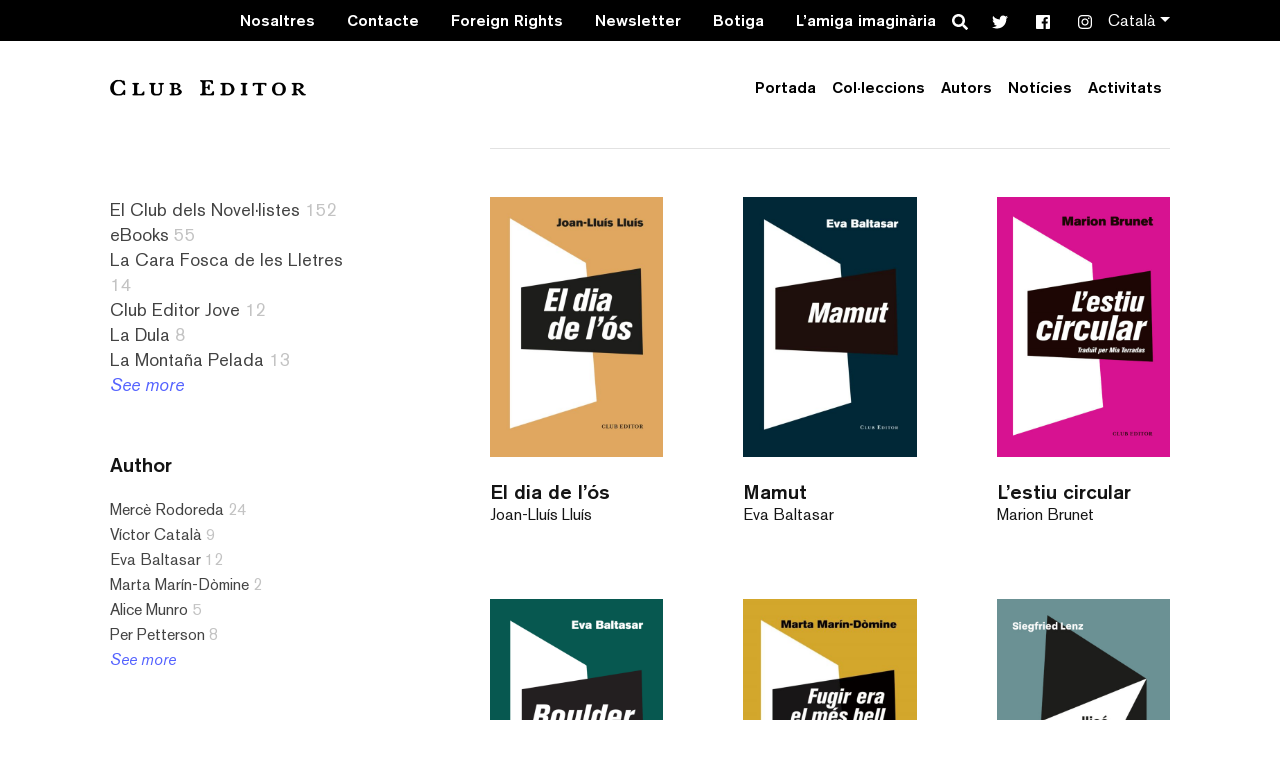

--- FILE ---
content_type: text/html; charset=UTF-8
request_url: https://clubeditor.cat/theme/pares-i-fills/
body_size: 20031
content:
<!doctype html>
<html lang=&quot;ca-ES&quot;>
  <head>
  <meta charset="utf-8">
  <meta http-equiv="x-ua-compatible" content="ie=edge">
  <meta name="viewport" content="width=device-width, initial-scale=1, shrink-to-fit=no">
  <meta name='robots' content='index, follow, max-image-preview:large, max-snippet:-1, max-video-preview:-1' />
<link rel="alternate" hreflang="ca-es" href="/theme/pares-i-fills/" />
<link rel="alternate" hreflang="es" href="/es/theme/pares-i-fills-es/" />
<link rel="alternate" hreflang="en" href="/en/theme/pares-i-fills-en/" />
<link rel="alternate" hreflang="x-default" href="/theme/pares-i-fills/" />

	<!-- This site is optimized with the Yoast SEO plugin v24.9 - https://yoast.com/wordpress/plugins/seo/ -->
	<title>Arxius de pares i fills | Club Editor</title>
	<link rel="canonical" href="https://clubeditor.cat/theme/pares-i-fills/" />
	<meta property="og:locale" content="ca_ES" />
	<meta property="og:type" content="article" />
	<meta property="og:title" content="Arxius de pares i fills | Club Editor" />
	<meta property="og:url" content="https://clubeditor.cat/theme/pares-i-fills/" />
	<meta property="og:site_name" content="Club Editor" />
	<meta name="twitter:card" content="summary_large_image" />
	<meta name="twitter:site" content="@mariabohigassal" />
	<script type="application/ld+json" class="yoast-schema-graph">{"@context":"https://schema.org","@graph":[{"@type":"CollectionPage","@id":"https://clubeditor.cat/theme/pares-i-fills/","url":"https://clubeditor.cat/theme/pares-i-fills/","name":"Arxius de pares i fills | Club Editor","isPartOf":{"@id":"https://clubeditor.cat/#website"},"primaryImageOfPage":{"@id":"https://clubeditor.cat/theme/pares-i-fills/#primaryimage"},"image":{"@id":"https://clubeditor.cat/theme/pares-i-fills/#primaryimage"},"thumbnailUrl":"/wp-content/uploads/2022/09/9788473293549_frontal_Dia_Os.jpg","breadcrumb":{"@id":"https://clubeditor.cat/theme/pares-i-fills/#breadcrumb"},"inLanguage":"ca-ES"},{"@type":"ImageObject","inLanguage":"ca-ES","@id":"https://clubeditor.cat/theme/pares-i-fills/#primaryimage","url":"/wp-content/uploads/2022/09/9788473293549_frontal_Dia_Os.jpg","contentUrl":"/wp-content/uploads/2022/09/9788473293549_frontal_Dia_Os.jpg","width":1444,"height":2130},{"@type":"BreadcrumbList","@id":"https://clubeditor.cat/theme/pares-i-fills/#breadcrumb","itemListElement":[{"@type":"ListItem","position":1,"name":"Inici","item":"https://clubeditor.cat/"},{"@type":"ListItem","position":2,"name":"pares i fills"}]},{"@type":"WebSite","@id":"https://clubeditor.cat/#website","url":"https://clubeditor.cat/","name":"Club Editor","description":"Som una editorial independent de Barcelona","publisher":{"@id":"https://clubeditor.cat/#organization"},"inLanguage":"ca-ES"},{"@type":"Organization","@id":"https://clubeditor.cat/#organization","name":"Club Editor","url":"https://clubeditor.cat/","logo":{"@type":"ImageObject","inLanguage":"ca-ES","@id":"https://clubeditor.cat/#/schema/logo/image/","url":"/wp-content/uploads/2019/07/logo_ClubEditor.png","contentUrl":"/wp-content/uploads/2019/07/logo_ClubEditor.png","width":200,"height":200,"caption":"Club Editor"},"image":{"@id":"https://clubeditor.cat/#/schema/logo/image/"},"sameAs":["https://www.facebook.com/ClubEditor/","https://x.com/mariabohigassal","https://www.instagram.com/elclubeditor/","https://www.youtube.com/channel/UCOItRVpWGYfzBF1oiENNrzQ","https://ca.wikipedia.org/wiki/Club_Editor"]}]}</script>
	<!-- / Yoast SEO plugin. -->


<link rel='dns-prefetch' href='//www.googletagmanager.com' />
<link rel='dns-prefetch' href='//code.jquery.com' />
<style id='wp-img-auto-sizes-contain-inline-css' type='text/css'>
img:is([sizes=auto i],[sizes^="auto," i]){contain-intrinsic-size:3000px 1500px}
/*# sourceURL=wp-img-auto-sizes-contain-inline-css */
</style>
<link rel="stylesheet" href="/wp-includes/css/dist/block-library/style.min.css?ver=6.9">
<link rel="stylesheet" href="/wp-content/plugins/easy-facebook-likebox/frontend/assets/css/esf-custom-fonts.css?ver=6.9">
<link rel="stylesheet" href="/wp-content/plugins/easy-facebook-likebox/facebook/frontend/assets/css/esf-free-popup.css?ver=6.7.2">
<link rel="stylesheet" href="/wp-content/plugins/easy-facebook-likebox/facebook/frontend/assets/css/easy-facebook-likebox-frontend.css?ver=6.7.2">
<link rel="stylesheet" href="/wp-admin/admin-ajax.php?action=easy-facebook-likebox-customizer-style&#038;ver=6.7.2">
<link rel="stylesheet" href="/wp-content/plugins/official-mailerlite-sign-up-forms/assets/css/mailerlite_forms.css?ver=1.7.18">
<link rel="stylesheet" href="/wp-content/plugins/easy-facebook-likebox/frontend/assets/css/esf-custom-fonts.css?ver=6.9">
<link rel="stylesheet" href="/wp-content/plugins/easy-facebook-likebox//instagram/frontend/assets/css/esf-insta-frontend.css?ver=6.9">
<link rel="stylesheet" href="/wp-admin/admin-ajax.php?action=esf-insta-customizer-style&#038;ver=6.9">
<link rel="stylesheet" href="/wp-content/themes/clubeditor/dist/styles/main_bbcb2234.css?ver=6.9">
<script type="text/javascript" src="https://code.jquery.com/jquery-3.7.1.min.js" id="jquery-js"></script>
<script>(window.jQuery && jQuery.noConflict()) || document.write('<script src="/wp-includes/js/jquery/jquery.js"><\/script>')</script>
<script type="text/javascript" src="/wp-content/plugins/easy-facebook-likebox/facebook/frontend/assets/js/esf-free-popup.min.js?ver=6.7.2" id="easy-facebook-likebox-popup-script-js"></script>
<script type="text/javascript" id="easy-facebook-likebox-public-script-js-extra">
/* <![CDATA[ */
var public_ajax = {"ajax_url":"https://clubeditor.cat/wp-admin/admin-ajax.php","efbl_is_fb_pro":""};
//# sourceURL=easy-facebook-likebox-public-script-js-extra
/* ]]> */
</script>
<script type="text/javascript" src="/wp-content/plugins/easy-facebook-likebox/facebook/frontend/assets/js/public.js?ver=6.7.2" id="easy-facebook-likebox-public-script-js"></script>
<script type="text/javascript" id="gdpr-js-extra">
/* <![CDATA[ */
var GDPR = {"ajaxurl":"https://clubeditor.cat/wp-admin/admin-ajax.php","logouturl":"","i18n":{"aborting":"Aborting","logging_out":"You are being logged out.","continue":"Continue","cancel":"Cancel","ok":"OK","close_account":"Close your account?","close_account_warning":"Your account will be closed and all data will be permanently deleted and cannot be recovered. Are you sure?","are_you_sure":"Are you sure?","policy_disagree":"By disagreeing you will no longer have access to our site and will be logged out."},"is_user_logged_in":"","refresh":"1"};
//# sourceURL=gdpr-js-extra
/* ]]> */
</script>
<script type="text/javascript" src="/wp-content/plugins/gdpr/dist/js/public.js?ver=2.1.2" id="gdpr-js"></script>
<script type="text/javascript" src="/wp-content/plugins/easy-facebook-likebox/frontend/assets/js/imagesloaded.pkgd.min.js?ver=6.9" id="imagesloaded.pkgd.min-js"></script>
<script type="text/javascript" id="esf-insta-public-js-extra">
/* <![CDATA[ */
var esf_insta = {"ajax_url":"https://clubeditor.cat/wp-admin/admin-ajax.php","version":"free","nonce":"831ab67e05"};
//# sourceURL=esf-insta-public-js-extra
/* ]]> */
</script>
<script type="text/javascript" src="/wp-content/plugins/easy-facebook-likebox//instagram/frontend/assets/js/esf-insta-public.js?ver=1" id="esf-insta-public-js"></script>

<!-- Google tag (gtag.js) snippet added by Site Kit -->

<!-- Google Analytics snippet added by Site Kit -->
<script type="text/javascript" src="https://www.googletagmanager.com/gtag/js?id=GT-PZX9VN4" id="google_gtagjs-js" async></script>
<script type="text/javascript" id="google_gtagjs-js-after">
/* <![CDATA[ */
window.dataLayer = window.dataLayer || [];function gtag(){dataLayer.push(arguments);}
gtag("set","linker",{"domains":["clubeditor.cat"]});
gtag("js", new Date());
gtag("set", "developer_id.dZTNiMT", true);
gtag("config", "GT-PZX9VN4");
gtag("config", "AW-11077046216");
//# sourceURL=google_gtagjs-js-after
/* ]]> */
</script>

<!-- End Google tag (gtag.js) snippet added by Site Kit -->
<meta name="generator" content="Site Kit by Google 1.124.0" />        <!-- MailerLite Universal -->
        <script>
            (function(w,d,e,u,f,l,n){w[f]=w[f]||function(){(w[f].q=w[f].q||[])
                .push(arguments);},l=d.createElement(e),l.async=1,l.src=u,
                n=d.getElementsByTagName(e)[0],n.parentNode.insertBefore(l,n);})
            (window,document,'script','https://assets.mailerlite.com/js/universal.js','ml');
            ml('account', '305211');
            ml('enablePopups', true);
        </script>
        <!-- End MailerLite Universal -->
        <!-- Analytics by WP Statistics - https://wp-statistics.com -->

<!-- Meta Pixel Code -->
<script type='text/javascript'>
!function(f,b,e,v,n,t,s){if(f.fbq)return;n=f.fbq=function(){n.callMethod?
n.callMethod.apply(n,arguments):n.queue.push(arguments)};if(!f._fbq)f._fbq=n;
n.push=n;n.loaded=!0;n.version='2.0';n.queue=[];t=b.createElement(e);t.async=!0;
t.src=v;s=b.getElementsByTagName(e)[0];s.parentNode.insertBefore(t,s)}(window,
document,'script','https://connect.facebook.net/en_US/fbevents.js?v=next');
</script>
<!-- End Meta Pixel Code -->

      <script type='text/javascript'>
        var url = window.location.origin + '?ob=open-bridge';
        fbq('set', 'openbridge', '2737037409860986', url);
      </script>
    <script type='text/javascript'>fbq('init', '2737037409860986', {}, {
    "agent": "wordpress-6.9-3.0.16"
})</script><script type='text/javascript'>
    fbq('track', 'PageView', []);
  </script>
<!-- Meta Pixel Code -->
<noscript>
<img height="1" width="1" style="display:none" alt="fbpx"
src="https://www.facebook.com/tr?id=2737037409860986&ev=PageView&noscript=1" />
</noscript>
<!-- End Meta Pixel Code -->

<!-- Google Tag Manager snippet added by Site Kit -->
<script type="text/javascript">
/* <![CDATA[ */

			( function( w, d, s, l, i ) {
				w[l] = w[l] || [];
				w[l].push( {'gtm.start': new Date().getTime(), event: 'gtm.js'} );
				var f = d.getElementsByTagName( s )[0],
					j = d.createElement( s ), dl = l != 'dataLayer' ? '&l=' + l : '';
				j.async = true;
				j.src = 'https://www.googletagmanager.com/gtm.js?id=' + i + dl;
				f.parentNode.insertBefore( j, f );
			} )( window, document, 'script', 'dataLayer', 'GTM-WQ33783' );
			
/* ]]> */
</script>

<!-- End Google Tag Manager snippet added by Site Kit -->
<link rel="icon" href="/wp-content/uploads/2024/12/cropped-Captura-de-pantalla-2024-12-30-083330-32x32.png" sizes="32x32" />
<link rel="icon" href="/wp-content/uploads/2024/12/cropped-Captura-de-pantalla-2024-12-30-083330-192x192.png" sizes="192x192" />
<link rel="apple-touch-icon" href="/wp-content/uploads/2024/12/cropped-Captura-de-pantalla-2024-12-30-083330-180x180.png" />
<meta name="msapplication-TileImage" content="/wp-content/uploads/2024/12/cropped-Captura-de-pantalla-2024-12-30-083330-270x270.png" />
  <script>
    if( is_allowed_cookie( '_ga' ) ) {
      var head = document.getElementsByTagName( 'head' )[0];
      var script = document.createElement( 'script' );
      script.src = "https://www.googletagmanager.com/gtag/js?id=UA-54402715-1";
      head.appendChild( script );

      window.dataLayer = window.dataLayer || [];
      function gtag(){dataLayer.push(arguments);}
      gtag('js', new Date());

      gtag('config', 'UA-54402715-1');
    }
  </script>
		<style type="text/css" id="wp-custom-css">
			.person-thumbnail__role {display:none}
		</style>
		</head>
  <body data-rsssl=1 class="archive tax-theme term-pares-i-fills term-173 wp-theme-clubeditorresources app-data index-data archive-data taxonomy-data taxonomy-theme-data taxonomy-theme-pares-i-fills-data">
        <header class="banner header">

  <div class="pre-header bg-dark">
    <div class="container">
      <nav class="pre-header__nav navbar-dark">
                  <ul id="menu-contact-menu" class="nav"><li class="menu-item menu-nosaltres"><a href="https://clubeditor.cat/qui-som/">Nosaltres</a></li>
<li class="menu-item menu-contacte"><a href="https://clubeditor.cat/contacte/">Contacte</a></li>
<li class="menu-item menu-foreign-rights"><a href="https://clubeditor.cat/foreign-rights/">Foreign Rights</a></li>
<li class="menu-item menu-newsletter"><a href="https://clubeditor.cat/newsletter-2/">Newsletter</a></li>
<li class="menu-item menu-botiga"><a href="https://clubeditor.cat/botiga/">Botiga</a></li>
<li class="menu-item menu-lamiga-imaginaria"><a href="https://clubeditor.cat/lamiga-imaginaria/">L&#8217;amiga imaginària</a></li>
</ul>
        
        <div class="pre-header__social">
          <div class="header-search">
            <form role="search" method="get" class="search-form-icon " action="https://clubeditor.cat/">
    <div class="form-group has-feedback">
        <span class="fas fa-search form-control-feedback"></span>
        <label for="search" class="sr-only screen-reader-text">Search</label>
        <input type="text" class="form-control" name="search" id="search" placeholder="Search">
    </div>
</form>
          </div>
          <div class="header-social">
            <a class="social-link" href="https://x.com/elclubeditor" target="_blank"><span class="fab fa-twitter"></span></a>
<a class="social-link" href="https://www.facebook.com/ClubEditor" target="_blank"><span class="fab fa-facebook"></span></a>
<a class="social-link" href="https://www.instagram.com/elclubeditor/" target="_blank"><span class="fab fa-instagram"></span></a>
          </div>
        </div>

                  <div class="pre-header__languages dropdown">
            <a href="#" class="dropdown-toggle" id="languageDropdown" data-toggle="dropdown">Català</a>
            <div class="dropdown-menu dropdown-menu-right" aria-labelledby="languageDropdown">
                              <a class="dropdown-item" href="/theme/pares-i-fills/">Català</a>
                              <a class="dropdown-item" href="/es/theme/pares-i-fills-es/">Español</a>
                              <a class="dropdown-item" href="/en/theme/pares-i-fills-en/">English</a>
                          </div>
          </div>
              </nav>
    </div>
  </div>

    <div id="header-bg" class="header-bg  ">
    <div class="container">
      <nav class="navbar primary-navigation navbar-expand-lg  ">
        <a class="navbar-brand primary-navigation--brand" href="https://clubeditor.cat/">Club Editor</a>
        <button class="navbar-toggler" type="button" data-toggle="collapse" data-target="#mainNavigation, #header-bg" aria-controls="mainNavigation" aria-expanded="false" aria-label="Toggle navigation">
          <span class="icon-bar icon-bar--top"></span>
          <span class="icon-bar icon-bar--middle"></span>
          <span class="icon-bar icon-bar--bottom"></span>
        </button>


        <div class="collapse navbar-collapse" id="mainNavigation">
                      <ul id="menu-main-menu" class="nav navbar-nav ml-auto"><li itemscope="itemscope" itemtype="https://www.schema.org/SiteNavigationElement" class="nav-item menu-item menu-portada"><a title="Portada" href="https://clubeditor.cat/" class="nav-link">Portada</a></li>
<li itemscope="itemscope" itemtype="https://www.schema.org/SiteNavigationElement" class="nav-item menu-item menu-col%c2%b7leccions"><a title="Col·leccions" href="https://clubeditor.cat/colleccions/el-club-dels-novellistes/" class="nav-link">Col·leccions</a></li>
<li itemscope="itemscope" itemtype="https://www.schema.org/SiteNavigationElement" class="nav-item menu-item menu-autors"><a title="Autors" href="https://clubeditor.cat/autors/" class="nav-link">Autors</a></li>
<li itemscope="itemscope" itemtype="https://www.schema.org/SiteNavigationElement" class="nav-item menu-item menu-noticies"><a title="Notícies" href="https://clubeditor.cat/noticies/" class="nav-link">Notícies</a></li>
<li itemscope="itemscope" itemtype="https://www.schema.org/SiteNavigationElement" class="nav-item menu-item menu-activitats"><a title="Activitats" href="https://clubeditor.cat/activitats/" class="nav-link">Activitats</a></li>
</ul>
          

          <div class="navbar-mobile">
                          <ul id="menu-contact-menu-1" class="nav navbar-nav ml-auto text-left mb-4"><li itemscope="itemscope" itemtype="https://www.schema.org/SiteNavigationElement" class="nav-item menu-item menu-nosaltres"><a title="Nosaltres" href="https://clubeditor.cat/qui-som/" class="nav-link">Nosaltres</a></li>
<li itemscope="itemscope" itemtype="https://www.schema.org/SiteNavigationElement" class="nav-item menu-item menu-contacte"><a title="Contacte" href="https://clubeditor.cat/contacte/" class="nav-link">Contacte</a></li>
<li itemscope="itemscope" itemtype="https://www.schema.org/SiteNavigationElement" class="nav-item menu-item menu-foreign-rights"><a title="Foreign Rights" href="https://clubeditor.cat/foreign-rights/" class="nav-link">Foreign Rights</a></li>
<li itemscope="itemscope" itemtype="https://www.schema.org/SiteNavigationElement" class="nav-item menu-item menu-newsletter"><a title="Newsletter" href="https://clubeditor.cat/newsletter-2/" class="nav-link">Newsletter</a></li>
<li itemscope="itemscope" itemtype="https://www.schema.org/SiteNavigationElement" class="nav-item menu-item menu-botiga"><a title="Botiga" href="https://clubeditor.cat/botiga/" class="nav-link">Botiga</a></li>
<li itemscope="itemscope" itemtype="https://www.schema.org/SiteNavigationElement" class="nav-item menu-item menu-lamiga-imaginaria"><a title="L&#8217;amiga imaginària" href="https://clubeditor.cat/lamiga-imaginaria/" class="nav-link">L&#8217;amiga imaginària</a></li>
</ul>
            
                          <ul class="navbar-mobile__languages">
                                  <li><a href="/theme/pares-i-fills/">Català</a></li>
                                  <li><a href="/es/theme/pares-i-fills-es/">Español</a></li>
                                  <li><a href="/en/theme/pares-i-fills-en/">English</a></li>
                              </ul>
                        <div class="navbar-mobile__social">
              <div class="header-search">
                <form role="search" method="get" class="search-form-icon " action="https://clubeditor.cat/">
    <div class="form-group has-feedback">
        <span class="fas fa-search form-control-feedback"></span>
        <label for="search" class="sr-only screen-reader-text">Search</label>
        <input type="text" class="form-control" name="search" id="search" placeholder="Search">
    </div>
</form>
              </div>
              <div class="header-social">
                <a class="social-link" href="https://x.com/elclubeditor" target="_blank"><span class="fab fa-twitter"></span></a>
<a class="social-link" href="https://www.facebook.com/ClubEditor" target="_blank"><span class="fab fa-facebook"></span></a>
<a class="social-link" href="https://www.instagram.com/elclubeditor/" target="_blank"><span class="fab fa-instagram"></span></a>
              </div>
            </div>
          </div>
        </div>
      </nav>
    </div>
  </div>
</header>
    <main class="main">
      
  <div class="d-block d-lg-none">
    <aside class="sidebar sidebar--mobile">
      <div class="book-sorter--mobile">
        <div class="wrapper center-block">
  <div class="panel-group book-filter-panel" id="accordion1" role="tablist" aria-multiselectable="true">
    <div class="panel panel-default">
      <div class="panel-heading panel-heading1" role="tab" id="heading1">
        <h4 class="panel-title filter-by-title">
          <a role="button" data-toggle="collapse" data-parent="#accordion1" href="#collapse1" aria-expanded="true" aria-controls="collapse1">
            Collection
            <i class="fas fa-chevron-down"></i>
          </a>
        </h4>
      </div>
      <div id="collapse1" class="panel-collapse panel-collapse1 collapse in" role="tabpanel" aria-labelledby="heading1">
        <div class="panel-body">

          <ul>
                          <li class="
                                ">
                <a href="/colleccions/el-club-dels-novellistes/">El Club dels Novel·listes</a> <span class="sidebar__item-count">152</span>
              </li>
                          <li class="
                                ">
                <a href="/colleccions/ebooks/">eBooks</a> <span class="sidebar__item-count">55</span>
              </li>
                          <li class="
                                ">
                <a href="/colleccions/la-cara-fosca-de-les-lletres/">La Cara Fosca de les Lletres</a> <span class="sidebar__item-count">14</span>
              </li>
                          <li class="
                                ">
                <a href="/colleccions/club-editor-jove/">Club Editor Jove</a> <span class="sidebar__item-count">12</span>
              </li>
                          <li class="
                                ">
                <a href="/colleccions/la-dula/">La Dula</a> <span class="sidebar__item-count">8</span>
              </li>
                          <li class="
                                ">
                <a href="/colleccions/la-montana-pelada/">La Montaña Pelada</a> <span class="sidebar__item-count">13</span>
              </li>
                      </ul>

        </div>
      </div>
    </div>
  </div>
</div>
      </div>
    </aside>
  </div>

  <section class="page-section">

    <div class="container">
      <div class="row">

        <div class="col-sm-12 col-lg-4 d-none d-lg-block">
          <aside class="sidebar sidebar--desktop">
            <section class="sidebar__section sidebar__section sidebar__collection-section">
  <h3 class="h3 sidebar__title sidebar__collection-title">Collection</h3>
  <ul class="sidebar__list">
          <li class="sidebar__list-element
                ">
        <a class="sidebar__link" href="/colleccions/el-club-dels-novellistes/">El Club dels Novel·listes</a> <span class="sidebar__item-count">152</span>
      </li>
          <li class="sidebar__list-element
                ">
        <a class="sidebar__link" href="/colleccions/ebooks/">eBooks</a> <span class="sidebar__item-count">55</span>
      </li>
          <li class="sidebar__list-element
                ">
        <a class="sidebar__link" href="/colleccions/la-cara-fosca-de-les-lletres/">La Cara Fosca de les Lletres</a> <span class="sidebar__item-count">14</span>
      </li>
          <li class="sidebar__list-element
                ">
        <a class="sidebar__link" href="/colleccions/club-editor-jove/">Club Editor Jove</a> <span class="sidebar__item-count">12</span>
      </li>
          <li class="sidebar__list-element
                ">
        <a class="sidebar__link" href="/colleccions/la-dula/">La Dula</a> <span class="sidebar__item-count">8</span>
      </li>
          <li class="sidebar__list-element
                ">
        <a class="sidebar__link" href="/colleccions/la-montana-pelada/">La Montaña Pelada</a> <span class="sidebar__item-count">13</span>
      </li>
              <li class="sidebar__list-element"><a class="sidebar__see-more" href="#all-collections">See more</a></li>
      </ul>
</section>

<div class="all-list all-list--collections" id="all-collections">
  <div class="all-list__holder">
    <button class="close-icon">
        <span class="close-icon__top"></span>
        <span class="close-icon__middle"></span>
        <span class="close-icon__bottom"></span>
      </button>
    <h3 class="h3 all-list__title sidebar__title sidebar__collection-title">Collections</h3>
    <ul class="all-list__ul">
              <li class="all-list__list-element
                    ">
          <a class="all-list__link" href="/colleccions/audiollibres/">Audiollibres</a> <span class="all-list__item-count">4</span>
        </li>
              <li class="all-list__list-element
                    ">
          <a class="all-list__link" href="/colleccions/butxaca-1984/">Butxaca 1984</a> <span class="all-list__item-count">1</span>
        </li>
              <li class="all-list__list-element
                    ">
          <a class="all-list__link" href="/colleccions/club-editor-jove/">Club Editor Jove</a> <span class="all-list__item-count">12</span>
        </li>
              <li class="all-list__list-element
                    ">
          <a class="all-list__link" href="/colleccions/ebooks/">eBooks</a> <span class="all-list__item-count">55</span>
        </li>
              <li class="all-list__list-element
                    ">
          <a class="all-list__link" href="/colleccions/el-club-dels-novellistes/">El Club dels Novel·listes</a> <span class="all-list__item-count">152</span>
        </li>
              <li class="all-list__list-element
                    ">
          <a class="all-list__link" href="/colleccions/lamiga-imaginaria/">L&#039;amiga imaginària</a> <span class="all-list__item-count">19</span>
        </li>
              <li class="all-list__list-element
                    ">
          <a class="all-list__link" href="/colleccions/la-cara-fosca-de-les-lletres/">La Cara Fosca de les Lletres</a> <span class="all-list__item-count">14</span>
        </li>
              <li class="all-list__list-element
                    ">
          <a class="all-list__link" href="/colleccions/la-dula/">La Dula</a> <span class="all-list__item-count">8</span>
        </li>
              <li class="all-list__list-element
                    ">
          <a class="all-list__link" href="/colleccions/la-montana-pelada/">La Montaña Pelada</a> <span class="all-list__item-count">13</span>
        </li>
              <li class="all-list__list-element
                    ">
          <a class="all-list__link" href="/colleccions/llibres-per-entrega/">Llibres per entrega</a> <span class="all-list__item-count">1</span>
        </li>
          </ul>
  </div>
</div>



<section class="sidebar__section sidebar__author-section">
  <h3 class="h5 sidebar__title sidebar__author-title">Author</h3>

  <ul class="sidebar__list">
          <li class="sidebar__list-element">
        <a class="sidebar__link" href="https://clubeditor.cat/autors/merce-rodoreda/">Mercè Rodoreda</a> <span class="sidebar__item-count">24</span>
      </li>
          <li class="sidebar__list-element">
        <a class="sidebar__link" href="https://clubeditor.cat/autors/victor-catala/">Víctor Català</a> <span class="sidebar__item-count">9</span>
      </li>
          <li class="sidebar__list-element">
        <a class="sidebar__link" href="https://clubeditor.cat/autors/eva-baltasar/">Eva Baltasar</a> <span class="sidebar__item-count">12</span>
      </li>
          <li class="sidebar__list-element">
        <a class="sidebar__link" href="https://clubeditor.cat/autors/marta-marin-domine/">Marta Marín-Dòmine</a> <span class="sidebar__item-count">2</span>
      </li>
          <li class="sidebar__list-element">
        <a class="sidebar__link" href="https://clubeditor.cat/autors/alice-munro/">Alice Munro</a> <span class="sidebar__item-count">5</span>
      </li>
          <li class="sidebar__list-element">
        <a class="sidebar__link" href="https://clubeditor.cat/autors/per-petterson/">Per Petterson</a> <span class="sidebar__item-count">8</span>
      </li>
              <li class="sidebar__list-element"><a class="sidebar__see-more-link" href="https://clubeditor.cat/autors/">See more</a></li>
      </ul>
</section>



<section class="sidebar__section sidebar__theme-section">
  <h3 class="h5 sidebar__title sidebar__theme-title">Theme</h3>
  <ul class="sidebar__list">
          <li class="sidebar__list-element
                ">
        <a class="sidebar__link" href="/theme/amor/">amor</a> <span class="sidebar__item-count">41</span>
      </li>
          <li class="sidebar__list-element
                ">
        <a class="sidebar__link" href="/theme/exili/">exili</a> <span class="sidebar__item-count">20</span>
      </li>
          <li class="sidebar__list-element
                ">
        <a class="sidebar__link" href="/theme/identitat/">identitat</a> <span class="sidebar__item-count">15</span>
      </li>
          <li class="sidebar__list-element
                ">
        <a class="sidebar__link" href="/theme/joventut/">joventut</a> <span class="sidebar__item-count">20</span>
      </li>
          <li class="sidebar__list-element
                ">
        <a class="sidebar__link" href="/theme/satira/">sàtira</a> <span class="sidebar__item-count">12</span>
      </li>
          <li class="sidebar__list-element
                ">
        <a class="sidebar__link" href="/theme/sexualitat/">sexualitat</a> <span class="sidebar__item-count">30</span>
      </li>
          <li class="sidebar__list-element
                ">
        <a class="sidebar__link" href="/theme/totalitarisme/">totalitarisme</a> <span class="sidebar__item-count">15</span>
      </li>
              <li class="sidebar__list-element"><a class="sidebar__see-more" href="#all-themes">See more</a></li>
      </ul>
</section>

<div class="all-list all-list--themes" id="all-themes">
  <div class="all-list__holder">
    <div class="close"><i class="fas fa-times"></i></div>
    <h3 class="h3 all-list__title sidebar__title sidebar__collection-title">Themes</h3>
    <ul class="all-list__ul">
              <li class="all-list__list-element
                    ">
          <a class="all-list__link" href="/theme/a-contrallum/">a contrallum</a> <span class="all-list__item-count">1</span>
        </li>
              <li class="all-list__list-element
                    ">
          <a class="all-list__link" href="/theme/abandonament/">abandonament</a> <span class="all-list__item-count">2</span>
        </li>
              <li class="all-list__list-element
                    ">
          <a class="all-list__link" href="/theme/abans-danar-a-dormir/">abans d&#039;anar a dormir</a> <span class="all-list__item-count">2</span>
        </li>
              <li class="all-list__list-element
                    ">
          <a class="all-list__link" href="/theme/absurd/">absurd</a> <span class="all-list__item-count">3</span>
        </li>
              <li class="all-list__list-element
                    ">
          <a class="all-list__link" href="/theme/abus-sexual/">abús sexual</a> <span class="all-list__item-count">4</span>
        </li>
              <li class="all-list__list-element
                    ">
          <a class="all-list__link" href="/theme/activisme/">activisme</a> <span class="all-list__item-count">1</span>
        </li>
              <li class="all-list__list-element
                    ">
          <a class="all-list__link" href="/theme/adaptacio-cinematografica/">Adaptació cinematogràfica</a> <span class="all-list__item-count">1</span>
        </li>
              <li class="all-list__list-element
                    ">
          <a class="all-list__link" href="/theme/adolescencia/">adolescència</a> <span class="all-list__item-count">4</span>
        </li>
              <li class="all-list__list-element
                    ">
          <a class="all-list__link" href="/theme/aigua/">aigua</a> <span class="all-list__item-count">1</span>
        </li>
              <li class="all-list__list-element
                    ">
          <a class="all-list__link" href="/theme/album-illustrat/">àlbum il·lustrat</a> <span class="all-list__item-count">11</span>
        </li>
              <li class="all-list__list-element
                    ">
          <a class="all-list__link" href="/theme/album-ilustrado/">álbum ilustrado</a> <span class="all-list__item-count">1</span>
        </li>
              <li class="all-list__list-element
                    ">
          <a class="all-list__link" href="/theme/algeria/">Algèria</a> <span class="all-list__item-count">1</span>
        </li>
              <li class="all-list__list-element
                    ">
          <a class="all-list__link" href="/theme/alimentacio/">alimentació</a> <span class="all-list__item-count">1</span>
        </li>
              <li class="all-list__list-element
                    ">
          <a class="all-list__link" href="/theme/amants/">amants</a> <span class="all-list__item-count">2</span>
        </li>
              <li class="all-list__list-element
                    ">
          <a class="all-list__link" href="/theme/amics/">Amics</a> <span class="all-list__item-count">1</span>
        </li>
              <li class="all-list__list-element
                    ">
          <a class="all-list__link" href="/theme/amistat/">amistat</a> <span class="all-list__item-count">6</span>
        </li>
              <li class="all-list__list-element
                    ">
          <a class="all-list__link" href="/theme/amor/">amor</a> <span class="all-list__item-count">41</span>
        </li>
              <li class="all-list__list-element
                    ">
          <a class="all-list__link" href="/theme/andrea-antinori/">Andrea Antinori</a> <span class="all-list__item-count">1</span>
        </li>
              <li class="all-list__list-element
                    ">
          <a class="all-list__link" href="/theme/animalitat/">animalitat</a> <span class="all-list__item-count">1</span>
        </li>
              <li class="all-list__list-element
                    ">
          <a class="all-list__link" href="/theme/animals/">animals</a> <span class="all-list__item-count">6</span>
        </li>
              <li class="all-list__list-element
                    ">
          <a class="all-list__link" href="/theme/antes-de-dormir/">antes de dormir</a> <span class="all-list__item-count">2</span>
        </li>
              <li class="all-list__list-element
                    ">
          <a class="all-list__link" href="/theme/art-abstracte/">art abstracte</a> <span class="all-list__item-count">1</span>
        </li>
              <li class="all-list__list-element
                    ">
          <a class="all-list__link" href="/theme/assaig/">assaig</a> <span class="all-list__item-count">3</span>
        </li>
              <li class="all-list__list-element
                    ">
          <a class="all-list__link" href="/theme/assassinat/">assassinat</a> <span class="all-list__item-count">2</span>
        </li>
              <li class="all-list__list-element
                    ">
          <a class="all-list__link" href="/theme/autobiografia/">autobiografia</a> <span class="all-list__item-count">4</span>
        </li>
              <li class="all-list__list-element
                    ">
          <a class="all-list__link" href="/theme/autodestruccio/">autodestrucció</a> <span class="all-list__item-count">1</span>
        </li>
              <li class="all-list__list-element
                    ">
          <a class="all-list__link" href="/theme/autopsia/">autòpsia</a> <span class="all-list__item-count">1</span>
        </li>
              <li class="all-list__list-element
                    ">
          <a class="all-list__link" href="/theme/autores/">autores</a> <span class="all-list__item-count">1</span>
        </li>
              <li class="all-list__list-element
                    ">
          <a class="all-list__link" href="/theme/aventuras/">aventuras</a> <span class="all-list__item-count">2</span>
        </li>
              <li class="all-list__list-element
                    ">
          <a class="all-list__link" href="/theme/aventures/">aventures</a> <span class="all-list__item-count">20</span>
        </li>
              <li class="all-list__list-element
                    ">
          <a class="all-list__link" href="/theme/aventures-quotidianes/">aventures quotidianes</a> <span class="all-list__item-count">6</span>
        </li>
              <li class="all-list__list-element
                    ">
          <a class="all-list__link" href="/theme/avies-i-mares/">àvies i mares</a> <span class="all-list__item-count">1</span>
        </li>
              <li class="all-list__list-element
                    ">
          <a class="all-list__link" href="/theme/baixos-fons/">baixos fons</a> <span class="all-list__item-count">2</span>
        </li>
              <li class="all-list__list-element
                    ">
          <a class="all-list__link" href="/theme/barcelona/">Barcelona</a> <span class="all-list__item-count">20</span>
        </li>
              <li class="all-list__list-element
                    ">
          <a class="all-list__link" href="/theme/belle-epoque/">belle époque</a> <span class="all-list__item-count">1</span>
        </li>
              <li class="all-list__list-element
                    ">
          <a class="all-list__link" href="/theme/belleza/">belleza</a> <span class="all-list__item-count">1</span>
        </li>
              <li class="all-list__list-element
                    ">
          <a class="all-list__link" href="/theme/berlin/">Berlin</a> <span class="all-list__item-count">1</span>
        </li>
              <li class="all-list__list-element
                    ">
          <a class="all-list__link" href="/theme/biografia-autors/">biografia autors</a> <span class="all-list__item-count">2</span>
        </li>
              <li class="all-list__list-element
                    ">
          <a class="all-list__link" href="/theme/bomba-atomica/">bomba atòmica</a> <span class="all-list__item-count">1</span>
        </li>
              <li class="all-list__list-element
                    ">
          <a class="all-list__link" href="/theme/bombo/">bombó</a> <span class="all-list__item-count">1</span>
        </li>
              <li class="all-list__list-element
                    ">
          <a class="all-list__link" href="/theme/bora-bora/">Bora Bora</a> <span class="all-list__item-count">1</span>
        </li>
              <li class="all-list__list-element
                    ">
          <a class="all-list__link" href="/theme/bosc/">bosc</a> <span class="all-list__item-count">21</span>
        </li>
              <li class="all-list__list-element
                    ">
          <a class="all-list__link" href="/theme/bosque-2/">bosque</a> <span class="all-list__item-count">1</span>
        </li>
              <li class="all-list__list-element
                    ">
          <a class="all-list__link" href="/theme/botiga/">botiga</a> <span class="all-list__item-count">1</span>
        </li>
              <li class="all-list__list-element
                    ">
          <a class="all-list__link" href="/theme/boulder/">Boulder</a> <span class="all-list__item-count">1</span>
        </li>
              <li class="all-list__list-element
                    ">
          <a class="all-list__link" href="/theme/bruixes/">bruixes</a> <span class="all-list__item-count">2</span>
        </li>
              <li class="all-list__list-element
                    ">
          <a class="all-list__link" href="/theme/cabala/">càbala</a> <span class="all-list__item-count">1</span>
        </li>
              <li class="all-list__list-element
                    ">
          <a class="all-list__link" href="/theme/caiguda-del-mur/">caiguda del mur</a> <span class="all-list__item-count">1</span>
        </li>
              <li class="all-list__list-element
                    ">
          <a class="all-list__link" href="/theme/calor/">calor</a> <span class="all-list__item-count">12</span>
        </li>
              <li class="all-list__list-element
                    ">
          <a class="all-list__link" href="/theme/caminar/">caminar</a> <span class="all-list__item-count">5</span>
        </li>
              <li class="all-list__list-element
                    ">
          <a class="all-list__link" href="/theme/camp-de-concentracio/">camp de concentració</a> <span class="all-list__item-count">6</span>
        </li>
              <li class="all-list__list-element
                    ">
          <a class="all-list__link" href="/theme/cantic-dels-cantics/">Càntic dels càntics</a> <span class="all-list__item-count">1</span>
        </li>
              <li class="all-list__list-element
                    ">
          <a class="all-list__link" href="/theme/canvi-climatic/">canvi climàtic</a> <span class="all-list__item-count">1</span>
        </li>
              <li class="all-list__list-element
                    ">
          <a class="all-list__link" href="/theme/cartes/">cartes</a> <span class="all-list__item-count">13</span>
        </li>
              <li class="all-list__list-element
                    ">
          <a class="all-list__link" href="/theme/casa/">casa</a> <span class="all-list__item-count">7</span>
        </li>
              <li class="all-list__list-element
                    ">
          <a class="all-list__link" href="/theme/catala/">català</a> <span class="all-list__item-count">2</span>
        </li>
              <li class="all-list__list-element
                    ">
          <a class="all-list__link" href="/theme/caucas/">Caucas</a> <span class="all-list__item-count">1</span>
        </li>
              <li class="all-list__list-element
                    ">
          <a class="all-list__link" href="/theme/cecilia-ce/">Cecília Ce</a> <span class="all-list__item-count">1</span>
        </li>
              <li class="all-list__list-element
                    ">
          <a class="all-list__link" href="/theme/cinema/">cinema</a> <span class="all-list__item-count">2</span>
        </li>
              <li class="all-list__list-element
                    ">
          <a class="all-list__link" href="/theme/ciutat/">ciutat</a> <span class="all-list__item-count">32</span>
        </li>
              <li class="all-list__list-element
                    ">
          <a class="all-list__link" href="/theme/clasicos/">clásicos</a> <span class="all-list__item-count">1</span>
        </li>
              <li class="all-list__list-element
                    ">
          <a class="all-list__link" href="/theme/classic/">Clàssic</a> <span class="all-list__item-count">2</span>
        </li>
              <li class="all-list__list-element
                    ">
          <a class="all-list__link" href="/theme/classics/">Clàssics</a> <span class="all-list__item-count">2</span>
        </li>
              <li class="all-list__list-element
                    ">
          <a class="all-list__link" href="/theme/classics-de-brasil/">clàssics de brasil</a> <span class="all-list__item-count">1</span>
        </li>
              <li class="all-list__list-element
                    ">
          <a class="all-list__link" href="/theme/classics-del-brasil/">clàssics del Brasil</a> <span class="all-list__item-count">4</span>
        </li>
              <li class="all-list__list-element
                    ">
          <a class="all-list__link" href="/theme/classics-imprescindibles/">clàssics imprescindibles</a> <span class="all-list__item-count">1</span>
        </li>
              <li class="all-list__list-element
                    ">
          <a class="all-list__link" href="/theme/classics-russos/">Clàssics russos</a> <span class="all-list__item-count">1</span>
        </li>
              <li class="all-list__list-element
                    ">
          <a class="all-list__link" href="/theme/classisme/">classisme</a> <span class="all-list__item-count">1</span>
        </li>
              <li class="all-list__list-element
                    ">
          <a class="all-list__link" href="/theme/cocodril/">cocodril</a> <span class="all-list__item-count">1</span>
        </li>
              <li class="all-list__list-element
                    ">
          <a class="all-list__link" href="/theme/colonialisme/">colonialisme</a> <span class="all-list__item-count">2</span>
        </li>
              <li class="all-list__list-element
                    ">
          <a class="all-list__link" href="/theme/colonialismo/">colonialismo</a> <span class="all-list__item-count">1</span>
        </li>
              <li class="all-list__list-element
                    ">
          <a class="all-list__link" href="/theme/combat/">combat</a> <span class="all-list__item-count">1</span>
        </li>
              <li class="all-list__list-element
                    ">
          <a class="all-list__link" href="/theme/comedia/">comèdia</a> <span class="all-list__item-count">1</span>
        </li>
              <li class="all-list__list-element
                    ">
          <a class="all-list__link" href="/theme/companyia/">companyia</a> <span class="all-list__item-count">2</span>
        </li>
              <li class="all-list__list-element
                    ">
          <a class="all-list__link" href="/theme/compartir-pis/">compartir pis</a> <span class="all-list__item-count">1</span>
        </li>
              <li class="all-list__list-element
                    ">
          <a class="all-list__link" href="/theme/condicio-humana/">condició humana</a> <span class="all-list__item-count">2</span>
        </li>
              <li class="all-list__list-element
                    ">
          <a class="all-list__link" href="/theme/conflicte/">conflicte</a> <span class="all-list__item-count">2</span>
        </li>
              <li class="all-list__list-element
                    ">
          <a class="all-list__link" href="/theme/conte/">conte</a> <span class="all-list__item-count">6</span>
        </li>
              <li class="all-list__list-element
                    ">
          <a class="all-list__link" href="/theme/contes/">contes</a> <span class="all-list__item-count">26</span>
        </li>
              <li class="all-list__list-element
                    ">
          <a class="all-list__link" href="/theme/contracultura/">contracultura</a> <span class="all-list__item-count">2</span>
        </li>
              <li class="all-list__list-element
                    ">
          <a class="all-list__link" href="/theme/correspodencia/">correspodència</a> <span class="all-list__item-count">1</span>
        </li>
              <li class="all-list__list-element
                    ">
          <a class="all-list__link" href="/theme/correspondencia/">correspondència</a> <span class="all-list__item-count">6</span>
        </li>
              <li class="all-list__list-element
                    ">
          <a class="all-list__link" href="/theme/corrupcio/">corrupció</a> <span class="all-list__item-count">7</span>
        </li>
              <li class="all-list__list-element
                    ">
          <a class="all-list__link" href="/theme/cossos/">cossos</a> <span class="all-list__item-count">1</span>
        </li>
              <li class="all-list__list-element
                    ">
          <a class="all-list__link" href="/theme/criatures/">criatures</a> <span class="all-list__item-count">1</span>
        </li>
              <li class="all-list__list-element
                    ">
          <a class="all-list__link" href="/theme/cronica/">Crònica</a> <span class="all-list__item-count">2</span>
        </li>
              <li class="all-list__list-element
                    ">
          <a class="all-list__link" href="/theme/cuentos-2/">cuentos</a> <span class="all-list__item-count">1</span>
        </li>
              <li class="all-list__list-element
                    ">
          <a class="all-list__link" href="/theme/cultivar/">Cultivar</a> <span class="all-list__item-count">1</span>
        </li>
              <li class="all-list__list-element
                    ">
          <a class="all-list__link" href="/theme/de-butxaca/">de butxaca</a> <span class="all-list__item-count">1</span>
        </li>
              <li class="all-list__list-element
                    ">
          <a class="all-list__link" href="/theme/deliri-punk/">Deliri punk</a> <span class="all-list__item-count">1</span>
        </li>
              <li class="all-list__list-element
                    ">
          <a class="all-list__link" href="/theme/demencia/">demència</a> <span class="all-list__item-count">1</span>
        </li>
              <li class="all-list__list-element
                    ">
          <a class="all-list__link" href="/theme/desamor/">desamor</a> <span class="all-list__item-count">1</span>
        </li>
              <li class="all-list__list-element
                    ">
          <a class="all-list__link" href="/theme/desapareixer/">desaparèixer</a> <span class="all-list__item-count">1</span>
        </li>
              <li class="all-list__list-element
                    ">
          <a class="all-list__link" href="/theme/desaparicion/">desaparición</a> <span class="all-list__item-count">1</span>
        </li>
              <li class="all-list__list-element
                    ">
          <a class="all-list__link" href="/theme/deseo-2/">deseo</a> <span class="all-list__item-count">2</span>
        </li>
              <li class="all-list__list-element
                    ">
          <a class="all-list__link" href="/theme/desig/">desig</a> <span class="all-list__item-count">43</span>
        </li>
              <li class="all-list__list-element
                    ">
          <a class="all-list__link" href="/theme/destinos-humanos/">destinos humanos</a> <span class="all-list__item-count">1</span>
        </li>
              <li class="all-list__list-element
                    ">
          <a class="all-list__link" href="/theme/destins-humans/">destins humans</a> <span class="all-list__item-count">8</span>
        </li>
              <li class="all-list__list-element
                    ">
          <a class="all-list__link" href="/theme/dialeg/">diàleg</a> <span class="all-list__item-count">1</span>
        </li>
              <li class="all-list__list-element
                    ">
          <a class="all-list__link" href="/theme/diari/">diari</a> <span class="all-list__item-count">1</span>
        </li>
              <li class="all-list__list-element
                    ">
          <a class="all-list__link" href="/theme/dicussio/">Dicussió</a> <span class="all-list__item-count">1</span>
        </li>
              <li class="all-list__list-element
                    ">
          <a class="all-list__link" href="/theme/dietaris/">dietaris</a> <span class="all-list__item-count">2</span>
        </li>
              <li class="all-list__list-element
                    ">
          <a class="all-list__link" href="/theme/difamacio/">difamació</a> <span class="all-list__item-count">1</span>
        </li>
              <li class="all-list__list-element
                    ">
          <a class="all-list__link" href="/theme/diversitat-funcional/">diversitat funcional</a> <span class="all-list__item-count">1</span>
        </li>
              <li class="all-list__list-element
                    ">
          <a class="all-list__link" href="/theme/divorci/">divorci</a> <span class="all-list__item-count">2</span>
        </li>
              <li class="all-list__list-element
                    ">
          <a class="all-list__link" href="/theme/dol/">dol</a> <span class="all-list__item-count">2</span>
        </li>
              <li class="all-list__list-element
                    ">
          <a class="all-list__link" href="/theme/dones/">dones</a> <span class="all-list__item-count">6</span>
        </li>
              <li class="all-list__list-element
                    ">
          <a class="all-list__link" href="/theme/dones-a-lexercit/">dones a l&#039;exèrcit</a> <span class="all-list__item-count">1</span>
        </li>
              <li class="all-list__list-element
                    ">
          <a class="all-list__link" href="/theme/dones-i-historia/">dones i Història</a> <span class="all-list__item-count">27</span>
        </li>
              <li class="all-list__list-element
                    ">
          <a class="all-list__link" href="/theme/drama-social/">Drama social</a> <span class="all-list__item-count">1</span>
        </li>
              <li class="all-list__list-element
                    ">
          <a class="all-list__link" href="/theme/ecologia/">ecologia</a> <span class="all-list__item-count">2</span>
        </li>
              <li class="all-list__list-element
                    ">
          <a class="all-list__link" href="/theme/ecologisme/">ecologisme</a> <span class="all-list__item-count">1</span>
        </li>
              <li class="all-list__list-element
                    ">
          <a class="all-list__link" href="/theme/emigrats/">emigrats</a> <span class="all-list__item-count">11</span>
        </li>
              <li class="all-list__list-element
                    ">
          <a class="all-list__link" href="/theme/emmirallar-se/">emmirallar-se</a> <span class="all-list__item-count">1</span>
        </li>
              <li class="all-list__list-element
                    ">
          <a class="all-list__link" href="/theme/empresonament/">empresonament</a> <span class="all-list__item-count">1</span>
        </li>
              <li class="all-list__list-element
                    ">
          <a class="all-list__link" href="/theme/enemic/">enemic</a> <span class="all-list__item-count">2</span>
        </li>
              <li class="all-list__list-element
                    ">
          <a class="all-list__link" href="/theme/entre-dones/">entre dones</a> <span class="all-list__item-count">4</span>
        </li>
              <li class="all-list__list-element
                    ">
          <a class="all-list__link" href="/theme/entre-dos-mons/">entre dos mons</a> <span class="all-list__item-count">1</span>
        </li>
              <li class="all-list__list-element
                    ">
          <a class="all-list__link" href="/theme/epidemia/">epidèmia</a> <span class="all-list__item-count">1</span>
        </li>
              <li class="all-list__list-element
                    ">
          <a class="all-list__link" href="/theme/epistolari/">epistolari</a> <span class="all-list__item-count">2</span>
        </li>
              <li class="all-list__list-element
                    ">
          <a class="all-list__link" href="/theme/escarabat/">Escarabat</a> <span class="all-list__item-count">1</span>
        </li>
              <li class="all-list__list-element
                    ">
          <a class="all-list__link" href="/theme/escarni/">escarni</a> <span class="all-list__item-count">1</span>
        </li>
              <li class="all-list__list-element
                    ">
          <a class="all-list__link" href="/theme/esclavitud/">esclavitud</a> <span class="all-list__item-count">1</span>
        </li>
              <li class="all-list__list-element
                    ">
          <a class="all-list__link" href="/theme/esclavitut/">esclavitut</a> <span class="all-list__item-count">2</span>
        </li>
              <li class="all-list__list-element
                    ">
          <a class="all-list__link" href="/theme/escriptors/">escriptors</a> <span class="all-list__item-count">1</span>
        </li>
              <li class="all-list__list-element
                    ">
          <a class="all-list__link" href="/theme/escriptors-classics/">escriptors clàssics</a> <span class="all-list__item-count">1</span>
        </li>
              <li class="all-list__list-element
                    ">
          <a class="all-list__link" href="/theme/especulacio/">especulació</a> <span class="all-list__item-count">2</span>
        </li>
              <li class="all-list__list-element
                    ">
          <a class="all-list__link" href="/theme/estats-units/">Estats Units</a> <span class="all-list__item-count">1</span>
        </li>
              <li class="all-list__list-element
                    ">
          <a class="all-list__link" href="/theme/estiu/">estiu</a> <span class="all-list__item-count">1</span>
        </li>
              <li class="all-list__list-element
                    ">
          <a class="all-list__link" href="/theme/estiuejar/">estiuejar</a> <span class="all-list__item-count">3</span>
        </li>
              <li class="all-list__list-element
                    ">
          <a class="all-list__link" href="/theme/estius/">Estius</a> <span class="all-list__item-count">1</span>
        </li>
              <li class="all-list__list-element
                    ">
          <a class="all-list__link" href="/theme/estrategia/">estratègia</a> <span class="all-list__item-count">1</span>
        </li>
              <li class="all-list__list-element
                    ">
          <a class="all-list__link" href="/theme/estres-posttraumatic/">estrés posttraumàtic</a> <span class="all-list__item-count">1</span>
        </li>
              <li class="all-list__list-element
                    ">
          <a class="all-list__link" href="/theme/eternitat/">eternitat</a> <span class="all-list__item-count">2</span>
        </li>
              <li class="all-list__list-element
                    ">
          <a class="all-list__link" href="/theme/europa/">europa</a> <span class="all-list__item-count">3</span>
        </li>
              <li class="all-list__list-element
                    ">
          <a class="all-list__link" href="/theme/exclusio/">exclusió</a> <span class="all-list__item-count">3</span>
        </li>
              <li class="all-list__list-element
                    ">
          <a class="all-list__link" href="/theme/exercit/">exèrcit</a> <span class="all-list__item-count">1</span>
        </li>
              <li class="all-list__list-element
                    ">
          <a class="all-list__link" href="/theme/exili/">exili</a> <span class="all-list__item-count">20</span>
        </li>
              <li class="all-list__list-element
                    ">
          <a class="all-list__link" href="/theme/experiencia/">experiència</a> <span class="all-list__item-count">1</span>
        </li>
              <li class="all-list__list-element
                    ">
          <a class="all-list__link" href="/theme/exploracio/">exploració</a> <span class="all-list__item-count">1</span>
        </li>
              <li class="all-list__list-element
                    ">
          <a class="all-list__link" href="/theme/fabulas-2/">fábulas</a> <span class="all-list__item-count">1</span>
        </li>
              <li class="all-list__list-element
                    ">
          <a class="all-list__link" href="/theme/fabules/">fábules</a> <span class="all-list__item-count">3</span>
        </li>
              <li class="all-list__list-element
                    ">
          <a class="all-list__link" href="/theme/fagina/">fagina</a> <span class="all-list__item-count">1</span>
        </li>
              <li class="all-list__list-element
                    ">
          <a class="all-list__link" href="/theme/faig-de-sang/">faig de sang</a> <span class="all-list__item-count">1</span>
        </li>
              <li class="all-list__list-element
                    ">
          <a class="all-list__link" href="/theme/familia/">familia</a> <span class="all-list__item-count">5</span>
        </li>
              <li class="all-list__list-element
                    ">
          <a class="all-list__link" href="/theme/families/">famílies</a> <span class="all-list__item-count">34</span>
        </li>
              <li class="all-list__list-element
                    ">
          <a class="all-list__link" href="/theme/fantasia/">Fantasia</a> <span class="all-list__item-count">1</span>
        </li>
              <li class="all-list__list-element
                    ">
          <a class="all-list__link" href="/theme/faula/">faula</a> <span class="all-list__item-count">2</span>
        </li>
              <li class="all-list__list-element
                    ">
          <a class="all-list__link" href="/theme/faules/">faules</a> <span class="all-list__item-count">1</span>
        </li>
              <li class="all-list__list-element
                    ">
          <a class="all-list__link" href="/theme/fe/">fe</a> <span class="all-list__item-count">2</span>
        </li>
              <li class="all-list__list-element
                    ">
          <a class="all-list__link" href="/theme/feina/">feina</a> <span class="all-list__item-count">1</span>
        </li>
              <li class="all-list__list-element
                    ">
          <a class="all-list__link" href="/theme/feminisme/">feminisme</a> <span class="all-list__item-count">7</span>
        </li>
              <li class="all-list__list-element
                    ">
          <a class="all-list__link" href="/theme/fer-se-gran/">fer-se gran</a> <span class="all-list__item-count">6</span>
        </li>
              <li class="all-list__list-element
                    ">
          <a class="all-list__link" href="/theme/fet-de-sang/">Fet de sang</a> <span class="all-list__item-count">1</span>
        </li>
              <li class="all-list__list-element
                    ">
          <a class="all-list__link" href="/theme/ficcio/">ficció</a> <span class="all-list__item-count">4</span>
        </li>
              <li class="all-list__list-element
                    ">
          <a class="all-list__link" href="/theme/filosofia/">filosofia</a> <span class="all-list__item-count">1</span>
        </li>
              <li class="all-list__list-element
                    ">
          <a class="all-list__link" href="/theme/filosofia-medieval/">filosofia medieval</a> <span class="all-list__item-count">1</span>
        </li>
              <li class="all-list__list-element
                    ">
          <a class="all-list__link" href="/theme/flaubert/">Flaubert</a> <span class="all-list__item-count">2</span>
        </li>
              <li class="all-list__list-element
                    ">
          <a class="all-list__link" href="/theme/flors/">Flors</a> <span class="all-list__item-count">1</span>
        </li>
              <li class="all-list__list-element
                    ">
          <a class="all-list__link" href="/theme/foscor/">foscor</a> <span class="all-list__item-count">2</span>
        </li>
              <li class="all-list__list-element
                    ">
          <a class="all-list__link" href="/theme/franca/">França</a> <span class="all-list__item-count">3</span>
        </li>
              <li class="all-list__list-element
                    ">
          <a class="all-list__link" href="/theme/franca-ocupada/">frança ocupada</a> <span class="all-list__item-count">2</span>
        </li>
              <li class="all-list__list-element
                    ">
          <a class="all-list__link" href="/theme/fronteres/">fronteres</a> <span class="all-list__item-count">3</span>
        </li>
              <li class="all-list__list-element
                    ">
          <a class="all-list__link" href="/theme/fugir/">fugir</a> <span class="all-list__item-count">1</span>
        </li>
              <li class="all-list__list-element
                    ">
          <a class="all-list__link" href="/theme/gallines/">gallines</a> <span class="all-list__item-count">1</span>
        </li>
              <li class="all-list__list-element
                    ">
          <a class="all-list__link" href="/theme/gastronomia/">gastronomia</a> <span class="all-list__item-count">2</span>
        </li>
              <li class="all-list__list-element
                    ">
          <a class="all-list__link" href="/theme/gat/">gat</a> <span class="all-list__item-count">5</span>
        </li>
              <li class="all-list__list-element
                    ">
          <a class="all-list__link" href="/theme/genere/">gènere</a> <span class="all-list__item-count">3</span>
        </li>
              <li class="all-list__list-element
                    ">
          <a class="all-list__link" href="/theme/germans/">germans</a> <span class="all-list__item-count">5</span>
        </li>
              <li class="all-list__list-element
                    ">
          <a class="all-list__link" href="/theme/gespa/">gespa</a> <span class="all-list__item-count">1</span>
        </li>
              <li class="all-list__list-element
                    ">
          <a class="all-list__link" href="/theme/gore/">Gore</a> <span class="all-list__item-count">1</span>
        </li>
              <li class="all-list__list-element
                    ">
          <a class="all-list__link" href="/theme/grandes-clasicos/">grandes clásicos</a> <span class="all-list__item-count">1</span>
        </li>
              <li class="all-list__list-element
                    ">
          <a class="all-list__link" href="/theme/grandes-escritores/">grandes escritores</a> <span class="all-list__item-count">1</span>
        </li>
              <li class="all-list__list-element
                    ">
          <a class="all-list__link" href="/theme/grans-classics/">grans clàssics</a> <span class="all-list__item-count">9</span>
        </li>
              <li class="all-list__list-element
                    ">
          <a class="all-list__link" href="/theme/grans-escriptores/">grans escriptores</a> <span class="all-list__item-count">4</span>
        </li>
              <li class="all-list__list-element
                    ">
          <a class="all-list__link" href="/theme/grans-escriptors/">grans escriptors</a> <span class="all-list__item-count">22</span>
        </li>
              <li class="all-list__list-element
                    ">
          <a class="all-list__link" href="/theme/grans-novel%c2%b7les/">grans novel·les</a> <span class="all-list__item-count">1</span>
        </li>
              <li class="all-list__list-element
                    ">
          <a class="all-list__link" href="/theme/grindr/">grindr</a> <span class="all-list__item-count">1</span>
        </li>
              <li class="all-list__list-element
                    ">
          <a class="all-list__link" href="/theme/grup-damics/">Grup d&#039;amics</a> <span class="all-list__item-count">1</span>
        </li>
              <li class="all-list__list-element
                    ">
          <a class="all-list__link" href="/theme/guerra/">guerra</a> <span class="all-list__item-count">36</span>
        </li>
              <li class="all-list__list-element
                    ">
          <a class="all-list__link" href="/theme/guerra-civil/">Guerra Civil</a> <span class="all-list__item-count">5</span>
        </li>
              <li class="all-list__list-element
                    ">
          <a class="all-list__link" href="/theme/guerra-teledirigida/">guerra teledirigida</a> <span class="all-list__item-count">1</span>
        </li>
              <li class="all-list__list-element
                    ">
          <a class="all-list__link" href="/theme/habitar/">habitar</a> <span class="all-list__item-count">1</span>
        </li>
              <li class="all-list__list-element
                    ">
          <a class="all-list__link" href="/theme/habitatge/">habitatge</a> <span class="all-list__item-count">1</span>
        </li>
              <li class="all-list__list-element
                    ">
          <a class="all-list__link" href="/theme/herencia/">herència</a> <span class="all-list__item-count">13</span>
        </li>
              <li class="all-list__list-element
                    ">
          <a class="all-list__link" href="/theme/hermanos/">hermanos</a> <span class="all-list__item-count">1</span>
        </li>
              <li class="all-list__list-element
                    ">
          <a class="all-list__link" href="/theme/historia/">Història</a> <span class="all-list__item-count">12</span>
        </li>
              <li class="all-list__list-element
                    ">
          <a class="all-list__link" href="/theme/histories/">Històries</a> <span class="all-list__item-count">3</span>
        </li>
              <li class="all-list__list-element
                    ">
          <a class="all-list__link" href="/theme/holocaust/">holocaust</a> <span class="all-list__item-count">1</span>
        </li>
              <li class="all-list__list-element
                    ">
          <a class="all-list__link" href="/theme/homenots/">homenots</a> <span class="all-list__item-count">1</span>
        </li>
              <li class="all-list__list-element
                    ">
          <a class="all-list__link" href="/theme/homosexualitat/">homosexualitat</a> <span class="all-list__item-count">2</span>
        </li>
              <li class="all-list__list-element
                    ">
          <a class="all-list__link" href="/theme/humanitat/">humanitat</a> <span class="all-list__item-count">1</span>
        </li>
              <li class="all-list__list-element
                    ">
          <a class="all-list__link" href="/theme/humor/">humor</a> <span class="all-list__item-count">7</span>
        </li>
              <li class="all-list__list-element
                    ">
          <a class="all-list__link" href="/theme/ideals-perduts/">ideals perduts</a> <span class="all-list__item-count">2</span>
        </li>
              <li class="all-list__list-element
                    ">
          <a class="all-list__link" href="/theme/identitat/">identitat</a> <span class="all-list__item-count">15</span>
        </li>
              <li class="all-list__list-element
                    ">
          <a class="all-list__link" href="/theme/idix/">ídix</a> <span class="all-list__item-count">1</span>
        </li>
              <li class="all-list__list-element
                    ">
          <a class="all-list__link" href="/theme/illes/">Illes</a> <span class="all-list__item-count">1</span>
        </li>
              <li class="all-list__list-element
                    ">
          <a class="all-list__link" href="/theme/imaginacio/">imaginació</a> <span class="all-list__item-count">3</span>
        </li>
              <li class="all-list__list-element
                    ">
          <a class="all-list__link" href="/theme/immigracio/">immigració</a> <span class="all-list__item-count">2</span>
        </li>
              <li class="all-list__list-element
                    ">
          <a class="all-list__link" href="/theme/individualisme/">individualisme</a> <span class="all-list__item-count">4</span>
        </li>
              <li class="all-list__list-element
                    ">
          <a class="all-list__link" href="/theme/industria/">indústria</a> <span class="all-list__item-count">2</span>
        </li>
              <li class="all-list__list-element
                    ">
          <a class="all-list__link" href="/theme/infancia/">infància</a> <span class="all-list__item-count">19</span>
        </li>
              <li class="all-list__list-element
                    ">
          <a class="all-list__link" href="/theme/infantesa/">infantesa</a> <span class="all-list__item-count">7</span>
        </li>
              <li class="all-list__list-element
                    ">
          <a class="all-list__link" href="/theme/iniciacio/">iniciació</a> <span class="all-list__item-count">2</span>
        </li>
              <li class="all-list__list-element
                    ">
          <a class="all-list__link" href="/theme/injusticia/">Injustícia</a> <span class="all-list__item-count">1</span>
        </li>
              <li class="all-list__list-element
                    ">
          <a class="all-list__link" href="/theme/instints/">instints</a> <span class="all-list__item-count">1</span>
        </li>
              <li class="all-list__list-element
                    ">
          <a class="all-list__link" href="/theme/intercanvi/">intercanvi</a> <span class="all-list__item-count">1</span>
        </li>
              <li class="all-list__list-element
                    ">
          <a class="all-list__link" href="/theme/international-booker-prize/">International Booker Prize</a> <span class="all-list__item-count">3</span>
        </li>
              <li class="all-list__list-element
                    ">
          <a class="all-list__link" href="/theme/ironia/">ironia</a> <span class="all-list__item-count">1</span>
        </li>
              <li class="all-list__list-element
                    ">
          <a class="all-list__link" href="/theme/islandia/">islàndia</a> <span class="all-list__item-count">2</span>
        </li>
              <li class="all-list__list-element
                    ">
          <a class="all-list__link" href="/theme/israel/">Israel</a> <span class="all-list__item-count">2</span>
        </li>
              <li class="all-list__list-element
                    ">
          <a class="all-list__link" href="/theme/istanbul/">Istanbul</a> <span class="all-list__item-count">1</span>
        </li>
              <li class="all-list__list-element
                    ">
          <a class="all-list__link" href="/theme/jardi/">jardí</a> <span class="all-list__item-count">4</span>
        </li>
              <li class="all-list__list-element
                    ">
          <a class="all-list__link" href="/theme/jardiner/">Jardiner</a> <span class="all-list__item-count">1</span>
        </li>
              <li class="all-list__list-element
                    ">
          <a class="all-list__link" href="/theme/javert/">Javert</a> <span class="all-list__item-count">1</span>
        </li>
              <li class="all-list__list-element
                    ">
          <a class="all-list__link" href="/theme/jean-valjean/">Jean Valjean</a> <span class="all-list__item-count">1</span>
        </li>
              <li class="all-list__list-element
                    ">
          <a class="all-list__link" href="/theme/joan-coromines/">Joan Coromines</a> <span class="all-list__item-count">1</span>
        </li>
              <li class="all-list__list-element
                    ">
          <a class="all-list__link" href="/theme/joan-sales/">Joan Sales</a> <span class="all-list__item-count">1</span>
        </li>
              <li class="all-list__list-element
                    ">
          <a class="all-list__link" href="/theme/jocs/">jocs</a> <span class="all-list__item-count">3</span>
        </li>
              <li class="all-list__list-element
                    ">
          <a class="all-list__link" href="/theme/joventut/">joventut</a> <span class="all-list__item-count">20</span>
        </li>
              <li class="all-list__list-element
                    ">
          <a class="all-list__link" href="/theme/jubilades/">jubilades</a> <span class="all-list__item-count">1</span>
        </li>
              <li class="all-list__list-element
                    ">
          <a class="all-list__link" href="/theme/judaisme/">Judaisme</a> <span class="all-list__item-count">1</span>
        </li>
              <li class="all-list__list-element
                    ">
          <a class="all-list__link" href="/theme/justicia/">justícia</a> <span class="all-list__item-count">3</span>
        </li>
              <li class="all-list__list-element
                    ">
          <a class="all-list__link" href="/theme/lofici-descriure/">l&#039;ofici d&#039;escriure</a> <span class="all-list__item-count">1</span>
        </li>
              <li class="all-list__list-element
                    ">
          <a class="all-list__link" href="/theme/la-franja/">La Franja</a> <span class="all-list__item-count">1</span>
        </li>
              <li class="all-list__list-element
                    ">
          <a class="all-list__link" href="/theme/lectura-en-veu-alta/">lectura en veu alta</a> <span class="all-list__item-count">1</span>
        </li>
              <li class="all-list__list-element
                    ">
          <a class="all-list__link" href="/theme/leer-en-voz-alta/">leer en voz alta</a> <span class="all-list__item-count">4</span>
        </li>
              <li class="all-list__list-element
                    ">
          <a class="all-list__link" href="/theme/lemurs/">lèmurs</a> <span class="all-list__item-count">1</span>
        </li>
              <li class="all-list__list-element
                    ">
          <a class="all-list__link" href="/theme/les-antilles/">Les Antilles</a> <span class="all-list__item-count">1</span>
        </li>
              <li class="all-list__list-element
                    ">
          <a class="all-list__link" href="/theme/lesbianes/">lesbianes</a> <span class="all-list__item-count">1</span>
        </li>
              <li class="all-list__list-element
                    ">
          <a class="all-list__link" href="/theme/leyendas-2/">leyendas</a> <span class="all-list__item-count">1</span>
        </li>
              <li class="all-list__list-element
                    ">
          <a class="all-list__link" href="/theme/lgtbi/">lgtbi</a> <span class="all-list__item-count">1</span>
        </li>
              <li class="all-list__list-element
                    ">
          <a class="all-list__link" href="/theme/libros-bonitos/">libros bonitos</a> <span class="all-list__item-count">3</span>
        </li>
              <li class="all-list__list-element
                    ">
          <a class="all-list__link" href="/theme/libros-para-ninos/">libros para niños</a> <span class="all-list__item-count">4</span>
        </li>
              <li class="all-list__list-element
                    ">
          <a class="all-list__link" href="/theme/limits-esser-huma/">límits ésser humà</a> <span class="all-list__item-count">2</span>
        </li>
              <li class="all-list__list-element
                    ">
          <a class="all-list__link" href="/theme/linxament/">linxament</a> <span class="all-list__item-count">1</span>
        </li>
              <li class="all-list__list-element
                    ">
          <a class="all-list__link" href="/theme/lisboa/">Lisboa</a> <span class="all-list__item-count">1</span>
        </li>
              <li class="all-list__list-element
                    ">
          <a class="all-list__link" href="/theme/literatura/">literatura</a> <span class="all-list__item-count">3</span>
        </li>
              <li class="all-list__list-element
                    ">
          <a class="all-list__link" href="/theme/literatura-alemanya/">literatura alemanya</a> <span class="all-list__item-count">6</span>
        </li>
              <li class="all-list__list-element
                    ">
          <a class="all-list__link" href="/theme/literatura-americana/">literatura americana</a> <span class="all-list__item-count">3</span>
        </li>
              <li class="all-list__list-element
                    ">
          <a class="all-list__link" href="/theme/literatura-anglesa/">literatura anglesa</a> <span class="all-list__item-count">2</span>
        </li>
              <li class="all-list__list-element
                    ">
          <a class="all-list__link" href="/theme/literatura-brasilera/">literatura brasilera</a> <span class="all-list__item-count">9</span>
        </li>
              <li class="all-list__list-element
                    ">
          <a class="all-list__link" href="/theme/literatura-canadenca/">literatura canadenca</a> <span class="all-list__item-count">7</span>
        </li>
              <li class="all-list__list-element
                    ">
          <a class="all-list__link" href="/theme/literatura-catalana/">literatura catalana</a> <span class="all-list__item-count">77</span>
        </li>
              <li class="all-list__list-element
                    ">
          <a class="all-list__link" href="/theme/literatura-contemporania/">literatura contemporània</a> <span class="all-list__item-count">3</span>
        </li>
              <li class="all-list__list-element
                    ">
          <a class="all-list__link" href="/theme/literatura-del-cos/">literatura del cos</a> <span class="all-list__item-count">1</span>
        </li>
              <li class="all-list__list-element
                    ">
          <a class="all-list__link" href="/theme/literatura-filosofica/">literatura filosòfica</a> <span class="all-list__item-count">19</span>
        </li>
              <li class="all-list__list-element
                    ">
          <a class="all-list__link" href="/theme/literatura-francesa/">literatura francesa</a> <span class="all-list__item-count">23</span>
        </li>
              <li class="all-list__list-element
                    ">
          <a class="all-list__link" href="/theme/literatura-grega/">literatura grega</a> <span class="all-list__item-count">5</span>
        </li>
              <li class="all-list__list-element
                    ">
          <a class="all-list__link" href="/theme/literatura-idix/">literatura ídix</a> <span class="all-list__item-count">1</span>
        </li>
              <li class="all-list__list-element
                    ">
          <a class="all-list__link" href="/theme/literatura-indigena/">literatura indígena</a> <span class="all-list__item-count">2</span>
        </li>
              <li class="all-list__list-element
                    ">
          <a class="all-list__link" href="/theme/literatura-infantil/">literatura infantil</a> <span class="all-list__item-count">9</span>
        </li>
              <li class="all-list__list-element
                    ">
          <a class="all-list__link" href="/theme/literatura-islandesa/">literatura islandesa</a> <span class="all-list__item-count">3</span>
        </li>
              <li class="all-list__list-element
                    ">
          <a class="all-list__link" href="/theme/literatura-israeliana/">literatura israeliana</a> <span class="all-list__item-count">3</span>
        </li>
              <li class="all-list__list-element
                    ">
          <a class="all-list__link" href="/theme/literatura-italiana/">literatura italiana</a> <span class="all-list__item-count">3</span>
        </li>
              <li class="all-list__list-element
                    ">
          <a class="all-list__link" href="/theme/literatura-noruega/">literatura noruega</a> <span class="all-list__item-count">5</span>
        </li>
              <li class="all-list__list-element
                    ">
          <a class="all-list__link" href="/theme/literatura-occitana/">literatura occitana</a> <span class="all-list__item-count">2</span>
        </li>
              <li class="all-list__list-element
                    ">
          <a class="all-list__link" href="/theme/literatura-russa/">literatura russa</a> <span class="all-list__item-count">8</span>
        </li>
              <li class="all-list__list-element
                    ">
          <a class="all-list__link" href="/theme/literatura-txeca/">literatura txeca</a> <span class="all-list__item-count">2</span>
        </li>
              <li class="all-list__list-element
                    ">
          <a class="all-list__link" href="/theme/literatura-xinesa/">literatura xinesa</a> <span class="all-list__item-count">2</span>
        </li>
              <li class="all-list__list-element
                    ">
          <a class="all-list__link" href="/theme/llaminadura/">llaminadura</a> <span class="all-list__item-count">1</span>
        </li>
              <li class="all-list__list-element
                    ">
          <a class="all-list__link" href="/theme/llegendes/">llegendes</a> <span class="all-list__item-count">4</span>
        </li>
              <li class="all-list__list-element
                    ">
          <a class="all-list__link" href="/theme/llengua-desapareguda/">llengua desapareguda</a> <span class="all-list__item-count">1</span>
        </li>
              <li class="all-list__list-element
                    ">
          <a class="all-list__link" href="/theme/llenguatge/">llenguatge</a> <span class="all-list__item-count">1</span>
        </li>
              <li class="all-list__list-element
                    ">
          <a class="all-list__link" href="/theme/llengues-en-perill-dextincio/">Llengües en perill d&#039;extinció</a> <span class="all-list__item-count">1</span>
        </li>
              <li class="all-list__list-element
                    ">
          <a class="all-list__link" href="/theme/llevadores/">llevadores</a> <span class="all-list__item-count">2</span>
        </li>
              <li class="all-list__list-element
                    ">
          <a class="all-list__link" href="/theme/llibertat/">llibertat</a> <span class="all-list__item-count">9</span>
        </li>
              <li class="all-list__list-element
                    ">
          <a class="all-list__link" href="/theme/llibre-objecte/">llibre objecte</a> <span class="all-list__item-count">1</span>
        </li>
              <li class="all-list__list-element
                    ">
          <a class="all-list__link" href="/theme/llibres-de-clarice-lispector/">llibres de Clarice Lispector</a> <span class="all-list__item-count">2</span>
        </li>
              <li class="all-list__list-element
                    ">
          <a class="all-list__link" href="/theme/llibres-per-a-criatures/">llibres per a criatures</a> <span class="all-list__item-count">5</span>
        </li>
              <li class="all-list__list-element
                    ">
          <a class="all-list__link" href="/theme/llibres-sobre-la-mort/">llibres sobre la mort</a> <span class="all-list__item-count">2</span>
        </li>
              <li class="all-list__list-element
                    ">
          <a class="all-list__link" href="/theme/lloc/">lloc</a> <span class="all-list__item-count">1</span>
        </li>
              <li class="all-list__list-element
                    ">
          <a class="all-list__link" href="/theme/lluita-per-la-justicia/">Lluita per la justícia</a> <span class="all-list__item-count">1</span>
        </li>
              <li class="all-list__list-element
                    ">
          <a class="all-list__link" href="/theme/llum/">llum</a> <span class="all-list__item-count">2</span>
        </li>
              <li class="all-list__list-element
                    ">
          <a class="all-list__link" href="/theme/madagascar/">Madagascar</a> <span class="all-list__item-count">1</span>
        </li>
              <li class="all-list__list-element
                    ">
          <a class="all-list__link" href="/theme/mafia/">màfia</a> <span class="all-list__item-count">2</span>
        </li>
              <li class="all-list__list-element
                    ">
          <a class="all-list__link" href="/theme/malaltia/">malaltia</a> <span class="all-list__item-count">3</span>
        </li>
              <li class="all-list__list-element
                    ">
          <a class="all-list__link" href="/theme/mallorca/">Mallorca</a> <span class="all-list__item-count">20</span>
        </li>
              <li class="all-list__list-element
                    ">
          <a class="all-list__link" href="/theme/malson/">malson</a> <span class="all-list__item-count">1</span>
        </li>
              <li class="all-list__list-element
                    ">
          <a class="all-list__link" href="/theme/mamut/">Mamut</a> <span class="all-list__item-count">1</span>
        </li>
              <li class="all-list__list-element
                    ">
          <a class="all-list__link" href="/theme/mar/">mar</a> <span class="all-list__item-count">4</span>
        </li>
              <li class="all-list__list-element
                    ">
          <a class="all-list__link" href="/theme/mares-i-fills/">mares i fills</a> <span class="all-list__item-count">3</span>
        </li>
              <li class="all-list__list-element
                    ">
          <a class="all-list__link" href="/theme/marginals/">marginals</a> <span class="all-list__item-count">2</span>
        </li>
              <li class="all-list__list-element
                    ">
          <a class="all-list__link" href="/theme/mariners/">mariners</a> <span class="all-list__item-count">1</span>
        </li>
              <li class="all-list__list-element
                    ">
          <a class="all-list__link" href="/theme/marsella/">Marsella</a> <span class="all-list__item-count">1</span>
        </li>
              <li class="all-list__list-element
                    ">
          <a class="all-list__link" href="/theme/matar/">matar</a> <span class="all-list__item-count">1</span>
        </li>
              <li class="all-list__list-element
                    ">
          <a class="all-list__link" href="/theme/maternitat/">maternitat</a> <span class="all-list__item-count">7</span>
        </li>
              <li class="all-list__list-element
                    ">
          <a class="all-list__link" href="/theme/me-too/">me too</a> <span class="all-list__item-count">1</span>
        </li>
              <li class="all-list__list-element
                    ">
          <a class="all-list__link" href="/theme/memoria/">memòria</a> <span class="all-list__item-count">25</span>
        </li>
              <li class="all-list__list-element
                    ">
          <a class="all-list__link" href="/theme/memories/">memòries</a> <span class="all-list__item-count">1</span>
        </li>
              <li class="all-list__list-element
                    ">
          <a class="all-list__link" href="/theme/menjar/">menjar</a> <span class="all-list__item-count">2</span>
        </li>
              <li class="all-list__list-element
                    ">
          <a class="all-list__link" href="/theme/mequinensa/">Mequinensa</a> <span class="all-list__item-count">3</span>
        </li>
              <li class="all-list__list-element
                    ">
          <a class="all-list__link" href="/theme/merce-rodoreda/">Mercè Rodoreda</a> <span class="all-list__item-count">2</span>
        </li>
              <li class="all-list__list-element
                    ">
          <a class="all-list__link" href="/theme/militancia/">militància</a> <span class="all-list__item-count">2</span>
        </li>
              <li class="all-list__list-element
                    ">
          <a class="all-list__link" href="/theme/miseria-i-redempcio/">Miseria i redempció</a> <span class="all-list__item-count">1</span>
        </li>
              <li class="all-list__list-element
                    ">
          <a class="all-list__link" href="/theme/misoginia/">misoginia</a> <span class="all-list__item-count">1</span>
        </li>
              <li class="all-list__list-element
                    ">
          <a class="all-list__link" href="/theme/mistic/">místic</a> <span class="all-list__item-count">2</span>
        </li>
              <li class="all-list__list-element
                    ">
          <a class="all-list__link" href="/theme/misticisme/">misticisme</a> <span class="all-list__item-count">1</span>
        </li>
              <li class="all-list__list-element
                    ">
          <a class="all-list__link" href="/theme/modernitat/">modernitat</a> <span class="all-list__item-count">1</span>
        </li>
              <li class="all-list__list-element
                    ">
          <a class="all-list__link" href="/theme/mon-rural/">món rural</a> <span class="all-list__item-count">6</span>
        </li>
              <li class="all-list__list-element
                    ">
          <a class="all-list__link" href="/theme/monoleg/">monòleg</a> <span class="all-list__item-count">1</span>
        </li>
              <li class="all-list__list-element
                    ">
          <a class="all-list__link" href="/theme/mons-magics/">mons màgics</a> <span class="all-list__item-count">7</span>
        </li>
              <li class="all-list__list-element
                    ">
          <a class="all-list__link" href="/theme/monstres/">monstres</a> <span class="all-list__item-count">1</span>
        </li>
              <li class="all-list__list-element
                    ">
          <a class="all-list__link" href="/theme/mort/">mort</a> <span class="all-list__item-count">7</span>
        </li>
              <li class="all-list__list-element
                    ">
          <a class="all-list__link" href="/theme/mur-de-berlin/">mur de berlin</a> <span class="all-list__item-count">2</span>
        </li>
              <li class="all-list__list-element
                    ">
          <a class="all-list__link" href="/theme/musica/">música</a> <span class="all-list__item-count">5</span>
        </li>
              <li class="all-list__list-element
                    ">
          <a class="all-list__link" href="/theme/nadal/">nadal</a> <span class="all-list__item-count">1</span>
        </li>
              <li class="all-list__list-element
                    ">
          <a class="all-list__link" href="/theme/naixement/">naixement</a> <span class="all-list__item-count">2</span>
        </li>
              <li class="all-list__list-element
                    ">
          <a class="all-list__link" href="/theme/nakba/">Nakba</a> <span class="all-list__item-count">1</span>
        </li>
              <li class="all-list__list-element
                    ">
          <a class="all-list__link" href="/theme/natura/">natura</a> <span class="all-list__item-count">4</span>
        </li>
              <li class="all-list__list-element
                    ">
          <a class="all-list__link" href="/theme/naturaleza/">naturaleza</a> <span class="all-list__item-count">1</span>
        </li>
              <li class="all-list__list-element
                    ">
          <a class="all-list__link" href="/theme/nissaga-familiar/">nissaga familiar</a> <span class="all-list__item-count">2</span>
        </li>
              <li class="all-list__list-element
                    ">
          <a class="all-list__link" href="/theme/no-ficcio/">no ficció</a> <span class="all-list__item-count">1</span>
        </li>
              <li class="all-list__list-element
                    ">
          <a class="all-list__link" href="/theme/no-binari/">no-binari</a> <span class="all-list__item-count">1</span>
        </li>
              <li class="all-list__list-element
                    ">
          <a class="all-list__link" href="/theme/nocturnitat/">nocturnitat</a> <span class="all-list__item-count">2</span>
        </li>
              <li class="all-list__list-element
                    ">
          <a class="all-list__link" href="/theme/nodrir-se/">nodrir-se</a> <span class="all-list__item-count">1</span>
        </li>
              <li class="all-list__list-element
                    ">
          <a class="all-list__link" href="/theme/nouvelle/">nouvelle</a> <span class="all-list__item-count">2</span>
        </li>
              <li class="all-list__list-element
                    ">
          <a class="all-list__link" href="/theme/nouvelles/">nouvelles</a> <span class="all-list__item-count">3</span>
        </li>
              <li class="all-list__list-element
                    ">
          <a class="all-list__link" href="/theme/nova-york-70s/">nova york 70s</a> <span class="all-list__item-count">2</span>
        </li>
              <li class="all-list__list-element
                    ">
          <a class="all-list__link" href="/theme/novel%c2%b7la-breu/">novel·la breu</a> <span class="all-list__item-count">3</span>
        </li>
              <li class="all-list__list-element
                    ">
          <a class="all-list__link" href="/theme/novel%c2%b7la-curta/">novel·la curta</a> <span class="all-list__item-count">1</span>
        </li>
              <li class="all-list__list-element
                    ">
          <a class="all-list__link" href="/theme/novella-daventures/">novel·la d&#039;aventures</a> <span class="all-list__item-count">3</span>
        </li>
              <li class="all-list__list-element
                    ">
          <a class="all-list__link" href="/theme/novel%c2%b7la-de-personatges/">novel·la de personatges</a> <span class="all-list__item-count">1</span>
        </li>
              <li class="all-list__list-element
                    ">
          <a class="all-list__link" href="/theme/novel%c2%b7la-estiuenca/">novel·la estiuenca</a> <span class="all-list__item-count">1</span>
        </li>
              <li class="all-list__list-element
                    ">
          <a class="all-list__link" href="/theme/novel%c2%b7la-feta-de-contes/">novel·la feta de contes</a> <span class="all-list__item-count">1</span>
        </li>
              <li class="all-list__list-element
                    ">
          <a class="all-list__link" href="/theme/novel%c2%b7la-historica/">Novel·la històrica</a> <span class="all-list__item-count">1</span>
        </li>
              <li class="all-list__list-element
                    ">
          <a class="all-list__link" href="/theme/novella-iniciatica/">novel·la iniciàtica</a> <span class="all-list__item-count">3</span>
        </li>
              <li class="all-list__list-element
                    ">
          <a class="all-list__link" href="/theme/novella-negra/">novel·la negra</a> <span class="all-list__item-count">9</span>
        </li>
              <li class="all-list__list-element
                    ">
          <a class="all-list__link" href="/theme/novel%c2%b7la-premiada/">Novel·la premiada</a> <span class="all-list__item-count">2</span>
        </li>
              <li class="all-list__list-element
                    ">
          <a class="all-list__link" href="/theme/novella-riu/">novel·la-riu</a> <span class="all-list__item-count">7</span>
        </li>
              <li class="all-list__list-element
                    ">
          <a class="all-list__link" href="/theme/novela-de-aventuras-2/">novela de aventuras</a> <span class="all-list__item-count">1</span>
        </li>
              <li class="all-list__list-element
                    ">
          <a class="all-list__link" href="/theme/obra-mestra/">Obra mestra</a> <span class="all-list__item-count">1</span>
        </li>
              <li class="all-list__list-element
                    ">
          <a class="all-list__link" href="/theme/occitania/">Occitània</a> <span class="all-list__item-count">1</span>
        </li>
              <li class="all-list__list-element
                    ">
          <a class="all-list__link" href="/theme/ocea/">oceà</a> <span class="all-list__item-count">1</span>
        </li>
              <li class="all-list__list-element
                    ">
          <a class="all-list__link" href="/theme/olvido/">olvido</a> <span class="all-list__item-count">1</span>
        </li>
              <li class="all-list__list-element
                    ">
          <a class="all-list__link" href="/theme/oralitat/">oralitat</a> <span class="all-list__item-count">1</span>
        </li>
              <li class="all-list__list-element
                    ">
          <a class="all-list__link" href="/theme/ordre-social/">ordre social</a> <span class="all-list__item-count">11</span>
        </li>
              <li class="all-list__list-element
                    ">
          <a class="all-list__link" href="/theme/orfes/">orfes</a> <span class="all-list__item-count">2</span>
        </li>
              <li class="all-list__list-element
                    ">
          <a class="all-list__link" href="/theme/organitzacio-todt/">organització Todt</a> <span class="all-list__item-count">1</span>
        </li>
              <li class="all-list__list-element
                    ">
          <a class="all-list__link" href="/theme/padres-e-hijos/">padres e hijos</a> <span class="all-list__item-count">2</span>
        </li>
              <li class="all-list__list-element
                    ">
          <a class="all-list__link" href="/theme/palestina/">Palestina</a> <span class="all-list__item-count">3</span>
        </li>
              <li class="all-list__list-element
                    ">
          <a class="all-list__link" href="/theme/pandemia/">pandèmia</a> <span class="all-list__item-count">2</span>
        </li>
              <li class="all-list__list-element
                    ">
          <a class="all-list__link" href="/theme/parelles/">parelles</a> <span class="all-list__item-count">1</span>
        </li>
              <li class="all-list__list-element
                    ">
          <a class="all-list__link" href="/theme/pares-i-fills/">pares i fills</a> <span class="all-list__item-count">21</span>
        </li>
              <li class="all-list__list-element
                    ">
          <a class="all-list__link" href="/theme/parir/">parir</a> <span class="all-list__item-count">2</span>
        </li>
              <li class="all-list__list-element
                    ">
          <a class="all-list__link" href="/theme/paris/">París</a> <span class="all-list__item-count">1</span>
        </li>
              <li class="all-list__list-element
                    ">
          <a class="all-list__link" href="/theme/passio/">passió</a> <span class="all-list__item-count">3</span>
        </li>
              <li class="all-list__list-element
                    ">
          <a class="all-list__link" href="/theme/patti-smith/">patti smith</a> <span class="all-list__item-count">2</span>
        </li>
              <li class="all-list__list-element
                    ">
          <a class="all-list__link" href="/theme/pel%c2%b7licules-pixar/">pel·lícules pixar</a> <span class="all-list__item-count">1</span>
        </li>
              <li class="all-list__list-element
                    ">
          <a class="all-list__link" href="/theme/per-llegir-a-la-platja/">per llegir a la platja</a> <span class="all-list__item-count">1</span>
        </li>
              <li class="all-list__list-element
                    ">
          <a class="all-list__link" href="/theme/per-llegir-en-veu-alta/">per llegir en veu alta</a> <span class="all-list__item-count">8</span>
        </li>
              <li class="all-list__list-element
                    ">
          <a class="all-list__link" href="/theme/pere-calders/">Pere Calders</a> <span class="all-list__item-count">1</span>
        </li>
              <li class="all-list__list-element
                    ">
          <a class="all-list__link" href="/theme/periodisme/">periodisme</a> <span class="all-list__item-count">1</span>
        </li>
              <li class="all-list__list-element
                    ">
          <a class="all-list__link" href="/theme/permagel/">Permagel</a> <span class="all-list__item-count">1</span>
        </li>
              <li class="all-list__list-element
                    ">
          <a class="all-list__link" href="/theme/persecucions/">persecucions</a> <span class="all-list__item-count">5</span>
        </li>
              <li class="all-list__list-element
                    ">
          <a class="all-list__link" href="/theme/personatges-emblematics/">Personatges emblemàtics</a> <span class="all-list__item-count">1</span>
        </li>
              <li class="all-list__list-element
                    ">
          <a class="all-list__link" href="/theme/pesadilla/">pesadilla</a> <span class="all-list__item-count">2</span>
        </li>
              <li class="all-list__list-element
                    ">
          <a class="all-list__link" href="/theme/petjada-ecologica/">Petjada ecològica</a> <span class="all-list__item-count">1</span>
        </li>
              <li class="all-list__list-element
                    ">
          <a class="all-list__link" href="/theme/piano/">piano</a> <span class="all-list__item-count">1</span>
        </li>
              <li class="all-list__list-element
                    ">
          <a class="all-list__link" href="/theme/pintura/">pintura</a> <span class="all-list__item-count">7</span>
        </li>
              <li class="all-list__list-element
                    ">
          <a class="all-list__link" href="/theme/plats-bruts/">Plats bruts</a> <span class="all-list__item-count">1</span>
        </li>
              <li class="all-list__list-element
                    ">
          <a class="all-list__link" href="/theme/poble/">poble</a> <span class="all-list__item-count">28</span>
        </li>
              <li class="all-list__list-element
                    ">
          <a class="all-list__link" href="/theme/pobles-primers/">pobles primers</a> <span class="all-list__item-count">2</span>
        </li>
              <li class="all-list__list-element
                    ">
          <a class="all-list__link" href="/theme/poesia/">poesia</a> <span class="all-list__item-count">13</span>
        </li>
              <li class="all-list__list-element
                    ">
          <a class="all-list__link" href="/theme/poesia-en-prosa/">poesia en prosa</a> <span class="all-list__item-count">1</span>
        </li>
              <li class="all-list__list-element
                    ">
          <a class="all-list__link" href="/theme/polinesia/">Polinèsia</a> <span class="all-list__item-count">1</span>
        </li>
              <li class="all-list__list-element
                    ">
          <a class="all-list__link" href="/theme/pollets/">pollets</a> <span class="all-list__item-count">4</span>
        </li>
              <li class="all-list__list-element
                    ">
          <a class="all-list__link" href="/theme/polluelos/">polluelos</a> <span class="all-list__item-count">4</span>
        </li>
              <li class="all-list__list-element
                    ">
          <a class="all-list__link" href="/theme/port/">port</a> <span class="all-list__item-count">1</span>
        </li>
              <li class="all-list__list-element
                    ">
          <a class="all-list__link" href="/theme/postcolonialisme/">Postcolonialisme</a> <span class="all-list__item-count">1</span>
        </li>
              <li class="all-list__list-element
                    ">
          <a class="all-list__link" href="/theme/postguerra/">postguerra</a> <span class="all-list__item-count">2</span>
        </li>
              <li class="all-list__list-element
                    ">
          <a class="all-list__link" href="/theme/precarietat/">precarietat</a> <span class="all-list__item-count">1</span>
        </li>
              <li class="all-list__list-element
                    ">
          <a class="all-list__link" href="/theme/premi-nobel/">Premi Nobel</a> <span class="all-list__item-count">4</span>
        </li>
              <li class="all-list__list-element
                    ">
          <a class="all-list__link" href="/theme/primera-novella/">primera novel·la</a> <span class="all-list__item-count">5</span>
        </li>
              <li class="all-list__list-element
                    ">
          <a class="all-list__link" href="/theme/primeras-lecturas/">primeras lecturas</a> <span class="all-list__item-count">1</span>
        </li>
              <li class="all-list__list-element
                    ">
          <a class="all-list__link" href="/theme/primeres-lectures/">primeres lectures</a> <span class="all-list__item-count">4</span>
        </li>
              <li class="all-list__list-element
                    ">
          <a class="all-list__link" href="/theme/priorat/">Priorat</a> <span class="all-list__item-count">1</span>
        </li>
              <li class="all-list__list-element
                    ">
          <a class="all-list__link" href="/theme/prostitucio/">prostitució</a> <span class="all-list__item-count">2</span>
        </li>
              <li class="all-list__list-element
                    ">
          <a class="all-list__link" href="/theme/proust/">Proust</a> <span class="all-list__item-count">2</span>
        </li>
              <li class="all-list__list-element
                    ">
          <a class="all-list__link" href="/theme/psicodelia/">psicodèlia</a> <span class="all-list__item-count">2</span>
        </li>
              <li class="all-list__list-element
                    ">
          <a class="all-list__link" href="/theme/psicologia/">psicologia</a> <span class="all-list__item-count">3</span>
        </li>
              <li class="all-list__list-element
                    ">
          <a class="all-list__link" href="/theme/pueblo-2/">pueblo</a> <span class="all-list__item-count">3</span>
        </li>
              <li class="all-list__list-element
                    ">
          <a class="all-list__link" href="/theme/punk/">punk</a> <span class="all-list__item-count">2</span>
        </li>
              <li class="all-list__list-element
                    ">
          <a class="all-list__link" href="/theme/punt-dinflexio/">punt d&#039;inflexió</a> <span class="all-list__item-count">1</span>
        </li>
              <li class="all-list__list-element
                    ">
          <a class="all-list__link" href="/theme/putin/">Putin</a> <span class="all-list__item-count">2</span>
        </li>
              <li class="all-list__list-element
                    ">
          <a class="all-list__link" href="/theme/queer/">queer</a> <span class="all-list__item-count">1</span>
        </li>
              <li class="all-list__list-element
                    ">
          <a class="all-list__link" href="/theme/realisme/">Realisme</a> <span class="all-list__item-count">1</span>
        </li>
              <li class="all-list__list-element
                    ">
          <a class="all-list__link" href="/theme/records/">records</a> <span class="all-list__item-count">3</span>
        </li>
              <li class="all-list__list-element
                    ">
          <a class="all-list__link" href="/theme/refugiats/">refugiats</a> <span class="all-list__item-count">1</span>
        </li>
              <li class="all-list__list-element
                    ">
          <a class="all-list__link" href="/theme/relat-iniciatic/">relat iniciàtic</a> <span class="all-list__item-count">14</span>
        </li>
              <li class="all-list__list-element
                    ">
          <a class="all-list__link" href="/theme/religio/">religió</a> <span class="all-list__item-count">6</span>
        </li>
              <li class="all-list__list-element
                    ">
          <a class="all-list__link" href="/theme/reneixer/">renéixer</a> <span class="all-list__item-count">1</span>
        </li>
              <li class="all-list__list-element
                    ">
          <a class="all-list__link" href="/theme/revolta/">revolta</a> <span class="all-list__item-count">9</span>
        </li>
              <li class="all-list__list-element
                    ">
          <a class="all-list__link" href="/theme/revolucio/">revolució</a> <span class="all-list__item-count">4</span>
        </li>
              <li class="all-list__list-element
                    ">
          <a class="all-list__link" href="/theme/revuelta-2/">revuelta</a> <span class="all-list__item-count">1</span>
        </li>
              <li class="all-list__list-element
                    ">
          <a class="all-list__link" href="/theme/riu/">riu</a> <span class="all-list__item-count">2</span>
        </li>
              <li class="all-list__list-element
                    ">
          <a class="all-list__link" href="/theme/riure/">riure</a> <span class="all-list__item-count">2</span>
        </li>
              <li class="all-list__list-element
                    ">
          <a class="all-list__link" href="/theme/roadtrip/">roadtrip</a> <span class="all-list__item-count">4</span>
        </li>
              <li class="all-list__list-element
                    ">
          <a class="all-list__link" href="/theme/robert-mapplethorpe/">robert mapplethorpe</a> <span class="all-list__item-count">2</span>
        </li>
              <li class="all-list__list-element
                    ">
          <a class="all-list__link" href="/theme/robinson-crusoe/">Robinson Crusoe</a> <span class="all-list__item-count">1</span>
        </li>
              <li class="all-list__list-element
                    ">
          <a class="all-list__link" href="/theme/rock/">rock</a> <span class="all-list__item-count">1</span>
        </li>
              <li class="all-list__list-element
                    ">
          <a class="all-list__link" href="/theme/rock-and-roll/">rock and roll</a> <span class="all-list__item-count">2</span>
        </li>
              <li class="all-list__list-element
                    ">
          <a class="all-list__link" href="/theme/romanticisme/">Romanticisme</a> <span class="all-list__item-count">1</span>
        </li>
              <li class="all-list__list-element
                    ">
          <a class="all-list__link" href="/theme/rondalla/">rondalla</a> <span class="all-list__item-count">3</span>
        </li>
              <li class="all-list__list-element
                    ">
          <a class="all-list__link" href="/theme/ruralisme/">Ruralisme</a> <span class="all-list__item-count">1</span>
        </li>
              <li class="all-list__list-element
                    ">
          <a class="all-list__link" href="/theme/russia/">Rússia</a> <span class="all-list__item-count">8</span>
        </li>
              <li class="all-list__list-element
                    ">
          <a class="all-list__link" href="/theme/russia-contemporania/">Rússia contemporània</a> <span class="all-list__item-count">2</span>
        </li>
              <li class="all-list__list-element
                    ">
          <a class="all-list__link" href="/theme/salut-mental/">salut mental</a> <span class="all-list__item-count">1</span>
        </li>
              <li class="all-list__list-element
                    ">
          <a class="all-list__link" href="/theme/sarcasme/">sarcasme</a> <span class="all-list__item-count">2</span>
        </li>
              <li class="all-list__list-element
                    ">
          <a class="all-list__link" href="/theme/sarna/">Sarna</a> <span class="all-list__item-count">1</span>
        </li>
              <li class="all-list__list-element
                    ">
          <a class="all-list__link" href="/theme/satira/">sàtira</a> <span class="all-list__item-count">12</span>
        </li>
              <li class="all-list__list-element
                    ">
          <a class="all-list__link" href="/theme/secretos-de-familia/">secretos de familia</a> <span class="all-list__item-count">1</span>
        </li>
              <li class="all-list__list-element
                    ">
          <a class="all-list__link" href="/theme/secrets/">secrets</a> <span class="all-list__item-count">1</span>
        </li>
              <li class="all-list__list-element
                    ">
          <a class="all-list__link" href="/theme/secrets-de-familia/">secrets de família</a> <span class="all-list__item-count">1</span>
        </li>
              <li class="all-list__list-element
                    ">
          <a class="all-list__link" href="/theme/sectarisme/">sectarisme</a> <span class="all-list__item-count">2</span>
        </li>
              <li class="all-list__list-element
                    ">
          <a class="all-list__link" href="/theme/segle-xix/">Segle XIX</a> <span class="all-list__item-count">1</span>
        </li>
              <li class="all-list__list-element
                    ">
          <a class="all-list__link" href="/theme/segle-xx/">segle XX</a> <span class="all-list__item-count">19</span>
        </li>
              <li class="all-list__list-element
                    ">
          <a class="all-list__link" href="/theme/segona-guerra-mundial/">Segona Guerra Mundial</a> <span class="all-list__item-count">4</span>
        </li>
              <li class="all-list__list-element
                    ">
          <a class="all-list__link" href="/theme/selva/">selva</a> <span class="all-list__item-count">1</span>
        </li>
              <li class="all-list__list-element
                    ">
          <a class="all-list__link" href="/theme/senyor-ruraru/">senyor Ruraru</a> <span class="all-list__item-count">1</span>
        </li>
              <li class="all-list__list-element
                    ">
          <a class="all-list__link" href="/theme/separacio/">separació</a> <span class="all-list__item-count">2</span>
        </li>
              <li class="all-list__list-element
                    ">
          <a class="all-list__link" href="/theme/serveis-dintel%c2%b7ligencia/">serveis d&#039;intel·ligència</a> <span class="all-list__item-count">1</span>
        </li>
              <li class="all-list__list-element
                    ">
          <a class="all-list__link" href="/theme/sexe/">sexe</a> <span class="all-list__item-count">2</span>
        </li>
              <li class="all-list__list-element
                    ">
          <a class="all-list__link" href="/theme/sexualitat/">sexualitat</a> <span class="all-list__item-count">30</span>
        </li>
              <li class="all-list__list-element
                    ">
          <a class="all-list__link" href="/theme/simis/">simis</a> <span class="all-list__item-count">1</span>
        </li>
              <li class="all-list__list-element
                    ">
          <a class="all-list__link" href="/theme/solitaris/">solitaris</a> <span class="all-list__item-count">15</span>
        </li>
              <li class="all-list__list-element
                    ">
          <a class="all-list__link" href="/theme/solitud/">solitud</a> <span class="all-list__item-count">3</span>
        </li>
              <li class="all-list__list-element
                    ">
          <a class="all-list__link" href="/theme/stendhal/">Stendhal</a> <span class="all-list__item-count">2</span>
        </li>
              <li class="all-list__list-element
                    ">
          <a class="all-list__link" href="/theme/tabus/">tabús</a> <span class="all-list__item-count">12</span>
        </li>
              <li class="all-list__list-element
                    ">
          <a class="all-list__link" href="/theme/tahiti/">Tahití</a> <span class="all-list__item-count">1</span>
        </li>
              <li class="all-list__list-element
                    ">
          <a class="all-list__link" href="/theme/teatre-total/">Teatre total</a> <span class="all-list__item-count">1</span>
        </li>
              <li class="all-list__list-element
                    ">
          <a class="all-list__link" href="/theme/tecnologia/">tecnologia</a> <span class="all-list__item-count">1</span>
        </li>
              <li class="all-list__list-element
                    ">
          <a class="all-list__link" href="/theme/teixir/">teixir</a> <span class="all-list__item-count">1</span>
        </li>
              <li class="all-list__list-element
                    ">
          <a class="all-list__link" href="/theme/teresines/">Teresines</a> <span class="all-list__item-count">1</span>
        </li>
              <li class="all-list__list-element
                    ">
          <a class="all-list__link" href="/theme/testimoni/">testimoni</a> <span class="all-list__item-count">2</span>
        </li>
              <li class="all-list__list-element
                    ">
          <a class="all-list__link" href="/theme/thriller/">thriller</a> <span class="all-list__item-count">2</span>
        </li>
              <li class="all-list__list-element
                    ">
          <a class="all-list__link" href="/theme/tocar-un-instrument/">tocar un instrument</a> <span class="all-list__item-count">5</span>
        </li>
              <li class="all-list__list-element
                    ">
          <a class="all-list__link" href="/theme/totalitarisme/">totalitarisme</a> <span class="all-list__item-count">15</span>
        </li>
              <li class="all-list__list-element
                    ">
          <a class="all-list__link" href="/theme/totalitarismo-2/">totalitarismo</a> <span class="all-list__item-count">1</span>
        </li>
              <li class="all-list__list-element
                    ">
          <a class="all-list__link" href="/theme/tradicion/">tradición</a> <span class="all-list__item-count">1</span>
        </li>
              <li class="all-list__list-element
                    ">
          <a class="all-list__link" href="/theme/tragedia-detobon/">Tragèdia d&#039;Étobon</a> <span class="all-list__item-count">1</span>
        </li>
              <li class="all-list__list-element
                    ">
          <a class="all-list__link" href="/theme/trobar-habitacio/">trobar habitació</a> <span class="all-list__item-count">1</span>
        </li>
              <li class="all-list__list-element
                    ">
          <a class="all-list__link" href="/theme/trumpisme/">trumpisme</a> <span class="all-list__item-count">1</span>
        </li>
              <li class="all-list__list-element
                    ">
          <a class="all-list__link" href="/theme/turisme/">turisme</a> <span class="all-list__item-count">5</span>
        </li>
              <li class="all-list__list-element
                    ">
          <a class="all-list__link" href="/theme/universo/">universo</a> <span class="all-list__item-count">1</span>
        </li>
              <li class="all-list__list-element
                    ">
          <a class="all-list__link" href="/theme/vaixell/">vaixell</a> <span class="all-list__item-count">1</span>
        </li>
              <li class="all-list__list-element
                    ">
          <a class="all-list__link" href="/theme/velles/">velles</a> <span class="all-list__item-count">1</span>
        </li>
              <li class="all-list__list-element
                    ">
          <a class="all-list__link" href="/theme/vellesa/">vellesa</a> <span class="all-list__item-count">11</span>
        </li>
              <li class="all-list__list-element
                    ">
          <a class="all-list__link" href="/theme/vells/">vells</a> <span class="all-list__item-count">6</span>
        </li>
              <li class="all-list__list-element
                    ">
          <a class="all-list__link" href="/theme/venjanca/">venjança</a> <span class="all-list__item-count">3</span>
        </li>
              <li class="all-list__list-element
                    ">
          <a class="all-list__link" href="/theme/viaje/">viaje</a> <span class="all-list__item-count">2</span>
        </li>
              <li class="all-list__list-element
                    ">
          <a class="all-list__link" href="/theme/viatge/">viatge</a> <span class="all-list__item-count">26</span>
        </li>
              <li class="all-list__list-element
                    ">
          <a class="all-list__link" href="/theme/viatge-de-noces/">Viatge de noces</a> <span class="all-list__item-count">1</span>
        </li>
              <li class="all-list__list-element
                    ">
          <a class="all-list__link" href="/theme/viatge-iniciatic/">viatge iniciàtic</a> <span class="all-list__item-count">2</span>
        </li>
              <li class="all-list__list-element
                    ">
          <a class="all-list__link" href="/theme/viatge-interior/">viatge interior</a> <span class="all-list__item-count">3</span>
        </li>
              <li class="all-list__list-element
                    ">
          <a class="all-list__link" href="/theme/viatges-i-flors/">Viatges i flors</a> <span class="all-list__item-count">1</span>
        </li>
              <li class="all-list__list-element
                    ">
          <a class="all-list__link" href="/theme/victor-hugo/">Victor Hugo</a> <span class="all-list__item-count">1</span>
        </li>
              <li class="all-list__list-element
                    ">
          <a class="all-list__link" href="/theme/vida/">vida</a> <span class="all-list__item-count">8</span>
        </li>
              <li class="all-list__list-element
                    ">
          <a class="all-list__link" href="/theme/vida-de-poble/">Vida de poble</a> <span class="all-list__item-count">1</span>
        </li>
              <li class="all-list__list-element
                    ">
          <a class="all-list__link" href="/theme/vides-humanes/">vides humanes</a> <span class="all-list__item-count">1</span>
        </li>
              <li class="all-list__list-element
                    ">
          <a class="all-list__link" href="/theme/violencia/">violencia</a> <span class="all-list__item-count">1</span>
        </li>
              <li class="all-list__list-element
                    ">
          <a class="all-list__link" href="/theme/violi/">violí</a> <span class="all-list__item-count">5</span>
        </li>
              <li class="all-list__list-element
                    ">
          <a class="all-list__link" href="/theme/viure-i-escriure/">viure i escriure</a> <span class="all-list__item-count">2</span>
        </li>
              <li class="all-list__list-element
                    ">
          <a class="all-list__link" href="/theme/vulnerabilitat/">vulnerabilitat</a> <span class="all-list__item-count">2</span>
        </li>
              <li class="all-list__list-element
                    ">
          <a class="all-list__link" href="/theme/xoa/">xoà</a> <span class="all-list__item-count">2</span>
        </li>
          </ul>
  </div>
</div>


          </aside>
        </div>

        <div class="col-sm-12 col-lg-8">
          <div class="page-header book-header">
  <h1 class="h3 book-header__title">pares i fills</h1>
  <div clasS="book-header__sorter d-none d-lg-block"><form class="book-sorter-form" id="book-sorter-form" action="https://clubeditor.cat/theme/pares-i-fills">
  <label for="book-sorter-select">Order by:</label>
  <select class="selectpicker" name="order-by" id="book-sorter-select">
          <option  value="title">Alphabetical</option>
          <option  value="date">Latest added</option>
          <option selected value="collection">Collection</option>
    
  </select>
</form>
</div>
</div>

          
          <div class="contents">
            <div class="row book-thumbnail-list">
                               <div class="book-thumbnail">
  <div class="book-thumbnail__article-holder">
    <article class="post-8600 book type-book status-publish has-post-thumbnail hentry theme-aventures theme-bosc theme-exili theme-families theme-joventut theme-literatura-catalana theme-llegendes theme-mons-magics theme-pares-i-fills theme-poble collection-el-club-dels-novellistes">
      <div class="book-thumbnail__image-and-description-holder">
        <a href="https://clubeditor.cat/llibres/el-dia-de-los/">
          <img class="book-thumbnail__image" src="https://clubeditor.cat/wp-content/uploads/2022/09/9788473293549_frontal_Dia_Os-500x750.jpg" alt="El dia de l&amp;#8217;ós" />
        </a>
        <div class="book-thumbnail__description-holder">
          <a href="https://clubeditor.cat/llibres/el-dia-de-los/" class="book-thumbnail__description">
              Una faula sobre una societat que no tolera la dissidència. I té l’encanteri de les millors ficcions distòpiques. L’escenari és Prats de Molló, poble tancat...          </a>
        </div>
      </div>
      <a class="book-thumbnail__title" href="https://clubeditor.cat/llibres/el-dia-de-los/">El dia de l&#8217;ós</a>
      <div class="book-thumbail__authors">
        Joan-Lluís Lluís      </div>
    </article>
  </div>
</div>
                               <div class="book-thumbnail">
  <div class="book-thumbnail__article-holder">
    <article class="post-7490 book type-book status-publish has-post-thumbnail hentry theme-bosc theme-ciutat theme-desig theme-dones-i-historia theme-feminisme theme-herencia theme-individualisme theme-literatura-catalana theme-llibertat theme-maternitat theme-pares-i-fills theme-sexualitat theme-solitaris collection-el-club-dels-novellistes">
      <div class="book-thumbnail__image-and-description-holder">
        <a href="https://clubeditor.cat/llibres/mamut/">
          <img class="book-thumbnail__image" src="https://clubeditor.cat/wp-content/uploads/2022/01/Mamut-500x750.jpg" alt="Mamut" />
        </a>
        <div class="book-thumbnail__description-holder">
          <a href="https://clubeditor.cat/llibres/mamut/" class="book-thumbnail__description">
              Una dona lesbiana, emportada pel desig de ser mare, abandona la ciutat per aïllar-se en un mas: es veu com un mamut, instintiva, resistent, sempre...          </a>
        </div>
      </div>
      <a class="book-thumbnail__title" href="https://clubeditor.cat/llibres/mamut/">Mamut</a>
      <div class="book-thumbail__authors">
        Eva Baltasar      </div>
    </article>
  </div>
</div>
                               <div class="book-thumbnail">
  <div class="book-thumbnail__article-holder">
    <article class="post-6461 book type-book status-publish has-post-thumbnail hentry theme-adolescencia theme-immigracio theme-literatura-francesa theme-novella-iniciatica theme-pares-i-fills theme-thriller collection-el-club-dels-novellistes">
      <div class="book-thumbnail__image-and-description-holder">
        <a href="https://clubeditor.cat/llibres/lestiu-circular/">
          <img class="book-thumbnail__image" src="https://clubeditor.cat/wp-content/uploads/2020/10/9788473292566_estiu-500x750.jpg" alt="L&amp;#8217;estiu circular" />
        </a>
        <div class="book-thumbnail__description-holder">
          <a href="https://clubeditor.cat/llibres/lestiu-circular/" class="book-thumbnail__description">
              Premi Grand Prix de Littérature Policière Premi dels llibreters Choix des Libraires Premi dels lectors Livre de Poche. &nbsp; Molt més que una novel·la negra:...          </a>
        </div>
      </div>
      <a class="book-thumbnail__title" href="https://clubeditor.cat/llibres/lestiu-circular/">L&#8217;estiu circular</a>
      <div class="book-thumbail__authors">
        Marion Brunet      </div>
    </article>
  </div>
</div>
                               <div class="book-thumbnail">
  <div class="book-thumbnail__article-holder">
    <article class="post-5289 book type-book status-publish has-post-thumbnail hentry theme-amor theme-desig theme-international-booker-prize theme-literatura-catalana theme-maternitat theme-pares-i-fills theme-sexualitat theme-solitaris theme-tabus collection-el-club-dels-novellistes">
      <div class="book-thumbnail__image-and-description-holder">
        <a href="https://clubeditor.cat/llibres/boulder/">
          <img class="book-thumbnail__image" src="https://clubeditor.cat/wp-content/uploads/2020/03/Boulder-premi_4-500x750.png" alt="Boulder" />
        </a>
        <div class="book-thumbnail__description-holder">
          <a href="https://clubeditor.cat/llibres/boulder/" class="book-thumbnail__description">
              Primera novel·la catalana finalista del Booker Prize Premi Òmnium 2020 Boulder és com una roca solitària enmig del mar: dura, colpejada constantment per les ones....          </a>
        </div>
      </div>
      <a class="book-thumbnail__title" href="https://clubeditor.cat/llibres/boulder/">Boulder</a>
      <div class="book-thumbail__authors">
        Eva Baltasar      </div>
    </article>
  </div>
</div>
                               <div class="book-thumbnail">
  <div class="book-thumbnail__article-holder">
    <article class="post-2168 book type-book status-publish has-post-thumbnail hentry theme-exili theme-fronteres theme-herencia theme-historia theme-identitat theme-literatura-catalana theme-literatura-filosofica theme-memoria theme-pares-i-fills theme-viatge collection-el-club-dels-novellistes">
      <div class="book-thumbnail__image-and-description-holder">
        <a href="https://clubeditor.cat/llibres/fugir-era-el-mes-bell-que-teniem-2/">
          <img class="book-thumbnail__image" src="https://clubeditor.cat/wp-content/uploads/2019/06/Fugir-topo-e1560772469486-500x750.jpg" alt="Fugir era el més bell que teníem" />
        </a>
        <div class="book-thumbnail__description-holder">
          <a href="https://clubeditor.cat/llibres/fugir-era-el-mes-bell-que-teniem-2/" class="book-thumbnail__description">
              Menció especial Premi Llibreter 2019 Premi Ciutat de Barcelona 2019 20è Premi Amat Piniella Premi Serra d'Or 2020 &nbsp; Una enquesta detectivesca sobre el lligam...          </a>
        </div>
      </div>
      <a class="book-thumbnail__title" href="https://clubeditor.cat/llibres/fugir-era-el-mes-bell-que-teniem-2/">Fugir era el més bell que teníem</a>
      <div class="book-thumbail__authors">
        Marta Marín-Dòmine      </div>
    </article>
  </div>
</div>
                               <div class="book-thumbnail">
  <div class="book-thumbnail__article-holder">
    <article class="post-975 book type-book status-publish has-post-thumbnail hentry theme-guerra theme-novella-riu theme-pares-i-fills theme-pintura theme-poble collection-el-club-dels-novellistes">
      <div class="book-thumbnail__image-and-description-holder">
        <a href="https://clubeditor.cat/llibres/llico-dalemany/">
          <img class="book-thumbnail__image" src="https://clubeditor.cat/wp-content/uploads/2018/12/9788473294850_CDN63_Frontal-500x750.jpg" alt="Lliçó d&amp;#8217;alemany" />
        </a>
        <div class="book-thumbnail__description-holder">
          <a href="https://clubeditor.cat/llibres/llico-dalemany/" class="book-thumbnail__description">
              L’obra mestra de Siegfried Lenz: un retrat sobre l’obediència cega i el sentiment de culpa de tot un poble. 1943, en un poblet de l’extrem...          </a>
        </div>
      </div>
      <a class="book-thumbnail__title" href="https://clubeditor.cat/llibres/llico-dalemany/">Lliçó d&#8217;alemany</a>
      <div class="book-thumbail__authors">
        Siegfried Lenz      </div>
    </article>
  </div>
</div>
                               <div class="book-thumbnail">
  <div class="book-thumbnail__article-holder">
    <article class="post-1067 book type-book status-publish has-post-thumbnail hentry theme-adolescencia theme-aventures theme-bosc theme-infancia theme-pares-i-fills theme-vellesa collection-el-club-dels-novellistes">
      <div class="book-thumbnail__image-and-description-holder">
        <a href="https://clubeditor.cat/llibres/sortir-a-robar-cavalls/">
          <img class="book-thumbnail__image" src="https://clubeditor.cat/wp-content/uploads/2018/12/62Sortirarobarcavalls-1.jpg" alt="Sortir a robar cavalls" />
        </a>
        <div class="book-thumbnail__description-holder">
          <a href="https://clubeditor.cat/llibres/sortir-a-robar-cavalls/" class="book-thumbnail__description">
              Premi IMPAC Dublin 2007 Un ancià rememora el seu últim estiu d’infantesa a la Noruega de la postguerra, quan el seu amic Jon li va...          </a>
        </div>
      </div>
      <a class="book-thumbnail__title" href="https://clubeditor.cat/llibres/sortir-a-robar-cavalls/">Sortir a robar cavalls</a>
      <div class="book-thumbail__authors">
        Per Petterson      </div>
    </article>
  </div>
</div>
                               <div class="book-thumbnail">
  <div class="book-thumbnail__article-holder">
    <article class="post-1206 book type-book status-publish has-post-thumbnail hentry theme-barcelona theme-identitat theme-joventut theme-literatura-catalana theme-pares-i-fills collection-el-club-dels-novellistes">
      <div class="book-thumbnail__image-and-description-holder">
        <a href="https://clubeditor.cat/llibres/lultim-mono/">
          <img class="book-thumbnail__image" src="https://clubeditor.cat/wp-content/uploads/2018/12/56Lultimmono-1.jpg" alt="L&amp;#8217;últim mono" />
        </a>
        <div class="book-thumbnail__description-holder">
          <a href="https://clubeditor.cat/llibres/lultim-mono/" class="book-thumbnail__description">
              Un traductor acostumat a interpretar el que diuen els demés es veu obligat a entendre no les paraules, sinó els fets: ¿per què al seu...          </a>
        </div>
      </div>
      <a class="book-thumbnail__title" href="https://clubeditor.cat/llibres/lultim-mono/">L&#8217;últim mono</a>
      <div class="book-thumbail__authors">
        Lluís Maria Todó      </div>
    </article>
  </div>
</div>
                               <div class="book-thumbnail">
  <div class="book-thumbnail__article-holder">
    <article class="post-865 book type-book status-publish has-post-thumbnail hentry theme-grans-classics theme-literatura-russa theme-novella-riu theme-pares-i-fills theme-religio theme-revolta theme-russia collection-el-club-dels-novellistes">
      <div class="book-thumbnail__image-and-description-holder">
        <a href="https://clubeditor.cat/llibres/els-germans-karamazov/">
          <img class="book-thumbnail__image" src="https://clubeditor.cat/wp-content/uploads/2018/11/46-Els-germans-Karamazov-2a-1.jpg" alt="Els germans Karamàzov" />
        </a>
        <div class="book-thumbnail__description-holder">
          <a href="https://clubeditor.cat/llibres/els-germans-karamazov/" class="book-thumbnail__description">
              Un cim a l’obra de Dostoievski, on s’encarna l’esperit de tota una època en la història de tres germans, un dels quals assassina al pare....          </a>
        </div>
      </div>
      <a class="book-thumbnail__title" href="https://clubeditor.cat/llibres/els-germans-karamazov/">Els germans Karamàzov</a>
      <div class="book-thumbail__authors">
        Fiódor Dostoievski      </div>
    </article>
  </div>
</div>
                               <div class="book-thumbnail">
  <div class="book-thumbnail__article-holder">
    <article class="post-932 book type-book status-publish has-post-thumbnail hentry theme-pares-i-fills theme-sexualitat theme-tabus collection-el-club-dels-novellistes">
      <div class="book-thumbnail__image-and-description-holder">
        <a href="https://clubeditor.cat/llibres/els-meus-pares/">
          <img class="book-thumbnail__image" src="https://clubeditor.cat/wp-content/uploads/2018/12/49elsmeuspares.jpg" alt="Els meus pares" />
        </a>
        <div class="book-thumbnail__description-holder">
          <a href="https://clubeditor.cat/llibres/els-meus-pares/" class="book-thumbnail__description">
              Una obra sobre la dificultat d’estimar els pares, on la capacitat de no amagar res és de una intensitat violenta, dolorosa. Un text autobiogràfic que...          </a>
        </div>
      </div>
      <a class="book-thumbnail__title" href="https://clubeditor.cat/llibres/els-meus-pares/">Els meus pares</a>
      <div class="book-thumbail__authors">
        Hervé Guibert      </div>
    </article>
  </div>
</div>
                               <div class="book-thumbnail">
  <div class="book-thumbnail__article-holder">
    <article class="post-732 book type-book status-publish has-post-thumbnail hentry theme-pares-i-fills theme-revolta theme-solitaris collection-el-club-dels-novellistes">
      <div class="book-thumbnail__image-and-description-holder">
        <a href="https://clubeditor.cat/llibres/la-clau-de-volta/">
          <img class="book-thumbnail__image" src="https://clubeditor.cat/wp-content/uploads/2018/11/47laclaudevolta-baixa.jpg" alt="La clau de volta" />
        </a>
        <div class="book-thumbnail__description-holder">
          <a href="https://clubeditor.cat/llibres/la-clau-de-volta/" class="book-thumbnail__description">
              Una obra d’aires camusians sobre un home revoltat però sense ideals: la seva resposta davant les obligacions és la nit, l'alcohol, les prostitutes, l'escàndol.  ...          </a>
        </div>
      </div>
      <a class="book-thumbnail__title" href="https://clubeditor.cat/llibres/la-clau-de-volta/">La clau de volta</a>
      <div class="book-thumbail__authors">
        Joaquim Amat-Piniella      </div>
    </article>
  </div>
</div>
                               <div class="book-thumbnail">
  <div class="book-thumbnail__article-holder">
    <article class="post-1042 book type-book status-publish has-post-thumbnail hentry theme-emigrats theme-ordre-social theme-pares-i-fills theme-persecucions collection-el-club-dels-novellistes">
      <div class="book-thumbnail__image-and-description-holder">
        <a href="https://clubeditor.cat/llibres/plora-patria-estimada-2/">
          <img class="book-thumbnail__image" src="https://clubeditor.cat/wp-content/uploads/2018/12/35-Plora-pàtria-estimada-1.jpg" alt="Plora, pàtria estimada" />
        </a>
        <div class="book-thumbnail__description-holder">
          <a href="https://clubeditor.cat/llibres/plora-patria-estimada-2/" class="book-thumbnail__description">
              L’opera prima de Alan Paton, que transmet l’emoció i el por pel futur de la seva gent a Sud-Àfrica. La primera novel·la que escriu un...          </a>
        </div>
      </div>
      <a class="book-thumbnail__title" href="https://clubeditor.cat/llibres/plora-patria-estimada-2/">Plora, pàtria estimada</a>
      <div class="book-thumbail__authors">
        Alan Paton      </div>
    </article>
  </div>
</div>
                               <div class="book-thumbnail">
  <div class="book-thumbnail__article-holder">
    <article class="post-805 book type-book status-publish has-post-thumbnail hentry theme-desig theme-literatura-catalana theme-mallorca theme-pares-i-fills theme-revolta collection-el-club-dels-novellistes">
      <div class="book-thumbnail__image-and-description-holder">
        <a href="https://clubeditor.cat/llibres/el-mar/">
          <img class="book-thumbnail__image" src="https://clubeditor.cat/wp-content/uploads/2018/11/33_Elmar_NE-1.jpg" alt="El mar" />
        </a>
        <div class="book-thumbnail__description-holder">
          <a href="https://clubeditor.cat/llibres/el-mar/" class="book-thumbnail__description">
              L’obra mestra de Blai Bonet: inspiradora d’artistes com Lou Reed, Pedro Almodóvar i Agustí Villaronga.  Blai Bonet va transformar la seva experiència de noi tuberculós...          </a>
        </div>
      </div>
      <a class="book-thumbnail__title" href="https://clubeditor.cat/llibres/el-mar/">El mar</a>
      <div class="book-thumbail__authors">
        Blai Bonet      </div>
    </article>
  </div>
</div>
                               <div class="book-thumbnail">
  <div class="book-thumbnail__article-holder">
    <article class="post-1194 book type-book status-publish has-post-thumbnail hentry theme-emmirallar-se theme-lofici-descriure theme-literatura-brasilera theme-pares-i-fills collection-el-club-dels-novellistes">
      <div class="book-thumbnail__image-and-description-holder">
        <a href="https://clubeditor.cat/llibres/el-fill-etern/">
          <img class="book-thumbnail__image" src="https://clubeditor.cat/wp-content/uploads/2018/12/21-El_fill_etern-1.jpg" alt="El fill etern" />
        </a>
        <div class="book-thumbnail__description-holder">
          <a href="https://clubeditor.cat/llibres/el-fill-etern/" class="book-thumbnail__description">
              Ser pare d’algú que sempre et necessitarà: el protagonista és un escriptor que ha de cuidar al seu fill amb síndrome de Down, a qui...          </a>
        </div>
      </div>
      <a class="book-thumbnail__title" href="https://clubeditor.cat/llibres/el-fill-etern/">El fill etern</a>
      <div class="book-thumbail__authors">
        Cristovão Tezza      </div>
    </article>
  </div>
</div>
                               <div class="book-thumbnail">
  <div class="book-thumbnail__article-holder">
    <article class="post-951 book type-book status-publish has-post-thumbnail hentry theme-calor theme-enemic theme-exili theme-pares-i-fills collection-el-club-dels-novellistes">
      <div class="book-thumbnail__image-and-description-holder">
        <a href="https://clubeditor.cat/llibres/homes-sota-el-sol-i-retorn-a-haifa/">
          <img class="book-thumbnail__image" src="https://clubeditor.cat/wp-content/uploads/2018/12/19-Homes-sota-el-sol-1.jpg" alt="Homes sota el sol i Retorn a Haifa" />
        </a>
        <div class="book-thumbnail__description-holder">
          <a href="https://clubeditor.cat/llibres/homes-sota-el-sol-i-retorn-a-haifa/" class="book-thumbnail__description">
              Les novel·les breus de Gassan Kanafani no expliquen la història de la Nakba, la “catàstrofe” del 1948 que va conduir a l’expulsió dels palestins del seu...          </a>
        </div>
      </div>
      <a class="book-thumbnail__title" href="https://clubeditor.cat/llibres/homes-sota-el-sol-i-retorn-a-haifa/">Homes sota el sol i Retorn a Haifa</a>
      <div class="book-thumbail__authors">
        Gassan Kanafani      </div>
    </article>
  </div>
</div>
                               <div class="book-thumbnail">
  <div class="book-thumbnail__article-holder">
    <article class="post-7257 book type-book status-publish has-post-thumbnail hentry theme-album-illustrat theme-aventures theme-canvi-climatic theme-ecologia theme-infancia theme-llibre-objecte theme-monstres theme-pandemia theme-pares-i-fills theme-viatge collection-lamiga-imaginaria">
      <div class="book-thumbnail__image-and-description-holder">
        <a href="https://clubeditor.cat/llibres/en-blai-la-iseia-i-el-mataplanetes/">
          <img class="book-thumbnail__image" src="https://clubeditor.cat/wp-content/uploads/2021/10/9788473293174_coberta_cat-1-500x750.jpg" alt="En Blai, la Iseia i el Mataplanetes" />
        </a>
        <div class="book-thumbnail__description-holder">
          <a href="https://clubeditor.cat/llibres/en-blai-la-iseia-i-el-mataplanetes/" class="book-thumbnail__description">
              La Iseia ha viatjat fins al planeta d’en Blai i dels pollets per demanar-los ajuda. S’acosta un gran perill: un mataplanetes està destruint la galàxia,...          </a>
        </div>
      </div>
      <a class="book-thumbnail__title" href="https://clubeditor.cat/llibres/en-blai-la-iseia-i-el-mataplanetes/">En Blai, la Iseia i el Mataplanetes</a>
      <div class="book-thumbail__authors">
        Claude Ponti      </div>
    </article>
  </div>
</div>
                               <div class="book-thumbnail">
  <div class="book-thumbnail__article-holder">
    <article class="post-8080 book type-book status-publish has-post-thumbnail hentry theme-adolescencia theme-immigracio theme-literatura-francesa theme-novella-iniciatica theme-pares-i-fills theme-tabus theme-thriller collection-ebooks">
      <div class="book-thumbnail__image-and-description-holder">
        <a href="https://clubeditor.cat/llibres/lestiu-circular-ebook/">
          <img class="book-thumbnail__image" src="https://clubeditor.cat/wp-content/uploads/2022/04/lestiu_1.jpg" alt="L&amp;#8217;estiu circular / eBook" />
        </a>
        <div class="book-thumbnail__description-holder">
          <a href="https://clubeditor.cat/llibres/lestiu-circular-ebook/" class="book-thumbnail__description">
              Una petita ciutat del migdia de França, una urbanització on viuen francesos de soca-rel barrejats amb immigrants, dues germanes adolescents que maten els dies d’estiu...          </a>
        </div>
      </div>
      <a class="book-thumbnail__title" href="https://clubeditor.cat/llibres/lestiu-circular-ebook/">L&#8217;estiu circular / eBook</a>
      <div class="book-thumbail__authors">
        Marion Brunet      </div>
    </article>
  </div>
</div>
                               <div class="book-thumbnail">
  <div class="book-thumbnail__article-holder">
    <article class="post-8120 book type-book status-publish has-post-thumbnail hentry theme-bosc theme-ciutat theme-desig theme-dones-i-historia theme-feminisme theme-herencia theme-individualisme theme-llibertat theme-maternitat theme-mon-rural theme-pares-i-fills theme-sexualitat theme-solitaris theme-solitud collection-ebooks">
      <div class="book-thumbnail__image-and-description-holder">
        <a href="https://clubeditor.cat/llibres/mamut-ebook/">
          <img class="book-thumbnail__image" src="https://clubeditor.cat/wp-content/uploads/2022/04/mamut_1.jpg" alt="Mamut / eBook" />
        </a>
        <div class="book-thumbnail__description-holder">
          <a href="https://clubeditor.cat/llibres/mamut-ebook/" class="book-thumbnail__description">
              La protagonista de Mamut és una dona arcaica atrapada en la vida moderna. El seu medi és la ciutat, on signa contractes per viure. Vol tenir un...          </a>
        </div>
      </div>
      <a class="book-thumbnail__title" href="https://clubeditor.cat/llibres/mamut-ebook/">Mamut / eBook</a>
      <div class="book-thumbail__authors">
        Eva Baltasar      </div>
    </article>
  </div>
</div>
                               <div class="book-thumbnail">
  <div class="book-thumbnail__article-holder">
    <article class="post-6275 book type-book status-publish has-post-thumbnail hentry theme-aventures theme-bosc theme-infancia theme-pares-i-fills theme-vellesa collection-ebooks">
      <div class="book-thumbnail__image-and-description-holder">
        <a href="https://clubeditor.cat/llibres/sortir-a-robar-cavalls-ebook/">
          <img class="book-thumbnail__image" src="https://clubeditor.cat/wp-content/uploads/2020/06/sortir-a-robar_ebook_1.jpg" alt="Sortir a robar cavalls / eBook" />
        </a>
        <div class="book-thumbnail__description-holder">
          <a href="https://clubeditor.cat/llibres/sortir-a-robar-cavalls-ebook/" class="book-thumbnail__description">
              Narrada en primera persona per un home de setanta anys, Sortir a robar cavalls rememora un estiu d’infantesa en què dos nens, sense saber-ho, reprodueixen en els...          </a>
        </div>
      </div>
      <a class="book-thumbnail__title" href="https://clubeditor.cat/llibres/sortir-a-robar-cavalls-ebook/">Sortir a robar cavalls / eBook</a>
      <div class="book-thumbail__authors">
        Per Petterson      </div>
    </article>
  </div>
</div>
                               <div class="book-thumbnail">
  <div class="book-thumbnail__article-holder">
    <article class="post-5949 book type-book status-publish has-post-thumbnail hentry theme-exili theme-fronteres theme-herencia theme-identitat theme-literatura-catalana theme-literatura-filosofica theme-pares-i-fills theme-viatge collection-ebooks">
      <div class="book-thumbnail__image-and-description-holder">
        <a href="https://clubeditor.cat/llibres/fugir-era-el-mes-bell-que-teniem-ebook/">
          <img class="book-thumbnail__image" src="https://clubeditor.cat/wp-content/uploads/2020/04/fugir_1.jpg" alt="Fugir era el més bell que teníem / eBook" />
        </a>
        <div class="book-thumbnail__description-holder">
          <a href="https://clubeditor.cat/llibres/fugir-era-el-mes-bell-que-teniem-ebook/" class="book-thumbnail__description">
              Menció especial Premi Llibreter 2019. Premi Ciutat de Barcelona 2019 a la millor obra d'Assaig, Ciències Socials i Humanitats 20è Premi Amat Piniella a la...          </a>
        </div>
      </div>
      <a class="book-thumbnail__title" href="https://clubeditor.cat/llibres/fugir-era-el-mes-bell-que-teniem-ebook/">Fugir era el més bell que teníem / eBook</a>
      <div class="book-thumbail__authors">
        Marta Marín-Dòmine      </div>
    </article>
  </div>
</div>
                               <div class="book-thumbnail">
  <div class="book-thumbnail__article-holder">
    <article class="post-5934 book type-book status-publish has-post-thumbnail hentry theme-amor theme-desig theme-pares-i-fills theme-sexualitat theme-solitaris theme-tabus collection-ebooks">
      <div class="book-thumbnail__image-and-description-holder">
        <a href="https://clubeditor.cat/llibres/boulder-ebook/">
          <img class="book-thumbnail__image" src="https://clubeditor.cat/wp-content/uploads/2020/04/boulder_1.jpg" alt="Boulder / eBook" />
        </a>
        <div class="book-thumbnail__description-holder">
          <a href="https://clubeditor.cat/llibres/boulder-ebook/" class="book-thumbnail__description">
              La protagonista de Boulder és una dona atreta per la solitud com per un imant. Es guanya la vida fent de cuinera en un buc...          </a>
        </div>
      </div>
      <a class="book-thumbnail__title" href="https://clubeditor.cat/llibres/boulder-ebook/">Boulder / eBook</a>
      <div class="book-thumbail__authors">
        Eva Baltasar      </div>
    </article>
  </div>
</div>
                          </div>
          </div>

          
        </div>
      </div>
    </div>
  </section>
    </main>
        <footer class="footer content-info navbar-expand-lg navbar-dark bg-dark">
  <div class="container">
      <a class=" footer__logo" href="https://clubeditor.cat/">Club Editor</a>

      <div class="footer__links">


        <div class="legal_navigation">
                      <ul id="menu-footer-menu" class="nav"><li class="menu-item menu-avis-legal"><a href="https://clubeditor.cat/avis-legal/">Avís legal</a></li>
<li class="menu-item menu-politica-de-privadesa"><a href="https://clubeditor.cat/politica-de-privadesa/">Política de privadesa</a></li>
<li class="menu-item menu-politica-de-cookies"><a href="https://clubeditor.cat/politica-de-cookies/">Política de cookies</a></li>
<li class="menu-item menu-contacte-gpsr"><a href="https://clubeditor.cat/wp-content/uploads/2024/12/Club-Editor.txt">Contacte GPSR</a></li>
<li class="menu-item menu-condicions-dus"><a href="https://clubeditor.cat/condicions-dus/">Condicions d’us</a></li>
<li class="no-hover menu-item menu-2024-tots-els-drets-reservats"><a href="#">© 2024 Tots els drets reservats</a></li>
</ul>
                  </div>

      </div>


      <div class="footer__social">
        <a class="social-link" href="https://x.com/elclubeditor" target="_blank"><span class="fab fa-twitter"></span></a>
<a class="social-link" href="https://www.facebook.com/ClubEditor" target="_blank"><span class="fab fa-facebook"></span></a>
<a class="social-link" href="https://www.instagram.com/elclubeditor/" target="_blank"><span class="fab fa-instagram"></span></a>
      </div>
  </div>
</footer>

<footer class="legal-footer">
  <div class="container">
    <div class="mortensen-footer"><a href="https://mortensen.cat/?utm_source=club-editor&utm_medium=client-banner" target="_blank" rel="noopener" title="Mortensen: digital agency in Barcelona. UX/UI Design and development">Made with <i>&hearts;</i> by <strong>Mortensen</strong></a></div>
  </div>
</footer>

    <div class="push"></div>
    <script type="speculationrules">
{"prefetch":[{"source":"document","where":{"and":[{"href_matches":"/*"},{"not":{"href_matches":["/wp-*.php","/wp-admin/*","/wp-content/uploads/*","/wp-content/*","/wp-content/plugins/*","/wp-content/themes/clubeditor/resources/*","/*\\?(.+)"]}},{"not":{"selector_matches":"a[rel~=\"nofollow\"]"}},{"not":{"selector_matches":".no-prefetch, .no-prefetch a"}}]},"eagerness":"conservative"}]}
</script>
		<div id="full-screen-search">
			<button type="button" class="close" id="full-screen-search-close">X</button>
			<form role="search" method="get" action="https://clubeditor.cat/" id="full-screen-search-form">
				<div id="full-screen-search-container">
					<input type="text" name="s" placeholder="Search" id="full-screen-search-input" />
				</div>
			</form>
		</div>
		<div class="gdpr gdpr-overlay"></div>
<div class="gdpr gdpr-general-confirmation">
	<div class="gdpr-wrapper">
		<header>
			<div class="gdpr-box-title">
				<h3></h3>
				<span class="gdpr-close"></span>
			</div>
		</header>
		<div class="gdpr-content">
			<p></p>
		</div>
		<footer>
			<button class="gdpr-ok" data-callback="closeNotification">OK</button>
		</footer>
	</div>
</div>
    <!-- Meta Pixel Event Code -->
    <script type='text/javascript'>
        document.addEventListener( 'wpcf7mailsent', function( event ) {
        if( "fb_pxl_code" in event.detail.apiResponse){
          eval(event.detail.apiResponse.fb_pxl_code);
        }
      }, false );
    </script>
    <!-- End Meta Pixel Event Code -->
    <div id='fb-pxl-ajax-code'></div>		<!-- Google Tag Manager (noscript) snippet added by Site Kit -->
		<noscript>
			<iframe src="https://www.googletagmanager.com/ns.html?id=GTM-WQ33783" height="0" width="0" style="display:none;visibility:hidden"></iframe>
		</noscript>
		<!-- End Google Tag Manager (noscript) snippet added by Site Kit -->
		<link rel="stylesheet" href="/wp-content/plugins/full-screen-search-overlay/assets/css/full-screen-search.css?ver=6.9">
<style id='global-styles-inline-css' type='text/css'>
:root{--wp--preset--aspect-ratio--square: 1;--wp--preset--aspect-ratio--4-3: 4/3;--wp--preset--aspect-ratio--3-4: 3/4;--wp--preset--aspect-ratio--3-2: 3/2;--wp--preset--aspect-ratio--2-3: 2/3;--wp--preset--aspect-ratio--16-9: 16/9;--wp--preset--aspect-ratio--9-16: 9/16;--wp--preset--color--black: #000000;--wp--preset--color--cyan-bluish-gray: #abb8c3;--wp--preset--color--white: #ffffff;--wp--preset--color--pale-pink: #f78da7;--wp--preset--color--vivid-red: #cf2e2e;--wp--preset--color--luminous-vivid-orange: #ff6900;--wp--preset--color--luminous-vivid-amber: #fcb900;--wp--preset--color--light-green-cyan: #7bdcb5;--wp--preset--color--vivid-green-cyan: #00d084;--wp--preset--color--pale-cyan-blue: #8ed1fc;--wp--preset--color--vivid-cyan-blue: #0693e3;--wp--preset--color--vivid-purple: #9b51e0;--wp--preset--gradient--vivid-cyan-blue-to-vivid-purple: linear-gradient(135deg,rgb(6,147,227) 0%,rgb(155,81,224) 100%);--wp--preset--gradient--light-green-cyan-to-vivid-green-cyan: linear-gradient(135deg,rgb(122,220,180) 0%,rgb(0,208,130) 100%);--wp--preset--gradient--luminous-vivid-amber-to-luminous-vivid-orange: linear-gradient(135deg,rgb(252,185,0) 0%,rgb(255,105,0) 100%);--wp--preset--gradient--luminous-vivid-orange-to-vivid-red: linear-gradient(135deg,rgb(255,105,0) 0%,rgb(207,46,46) 100%);--wp--preset--gradient--very-light-gray-to-cyan-bluish-gray: linear-gradient(135deg,rgb(238,238,238) 0%,rgb(169,184,195) 100%);--wp--preset--gradient--cool-to-warm-spectrum: linear-gradient(135deg,rgb(74,234,220) 0%,rgb(151,120,209) 20%,rgb(207,42,186) 40%,rgb(238,44,130) 60%,rgb(251,105,98) 80%,rgb(254,248,76) 100%);--wp--preset--gradient--blush-light-purple: linear-gradient(135deg,rgb(255,206,236) 0%,rgb(152,150,240) 100%);--wp--preset--gradient--blush-bordeaux: linear-gradient(135deg,rgb(254,205,165) 0%,rgb(254,45,45) 50%,rgb(107,0,62) 100%);--wp--preset--gradient--luminous-dusk: linear-gradient(135deg,rgb(255,203,112) 0%,rgb(199,81,192) 50%,rgb(65,88,208) 100%);--wp--preset--gradient--pale-ocean: linear-gradient(135deg,rgb(255,245,203) 0%,rgb(182,227,212) 50%,rgb(51,167,181) 100%);--wp--preset--gradient--electric-grass: linear-gradient(135deg,rgb(202,248,128) 0%,rgb(113,206,126) 100%);--wp--preset--gradient--midnight: linear-gradient(135deg,rgb(2,3,129) 0%,rgb(40,116,252) 100%);--wp--preset--font-size--small: 13px;--wp--preset--font-size--medium: 20px;--wp--preset--font-size--large: 36px;--wp--preset--font-size--x-large: 42px;--wp--preset--spacing--20: 0.44rem;--wp--preset--spacing--30: 0.67rem;--wp--preset--spacing--40: 1rem;--wp--preset--spacing--50: 1.5rem;--wp--preset--spacing--60: 2.25rem;--wp--preset--spacing--70: 3.38rem;--wp--preset--spacing--80: 5.06rem;--wp--preset--shadow--natural: 6px 6px 9px rgba(0, 0, 0, 0.2);--wp--preset--shadow--deep: 12px 12px 50px rgba(0, 0, 0, 0.4);--wp--preset--shadow--sharp: 6px 6px 0px rgba(0, 0, 0, 0.2);--wp--preset--shadow--outlined: 6px 6px 0px -3px rgb(255, 255, 255), 6px 6px rgb(0, 0, 0);--wp--preset--shadow--crisp: 6px 6px 0px rgb(0, 0, 0);}:where(body) { margin: 0; }.wp-site-blocks > .alignleft { float: left; margin-right: 2em; }.wp-site-blocks > .alignright { float: right; margin-left: 2em; }.wp-site-blocks > .aligncenter { justify-content: center; margin-left: auto; margin-right: auto; }:where(.is-layout-flex){gap: 0.5em;}:where(.is-layout-grid){gap: 0.5em;}.is-layout-flow > .alignleft{float: left;margin-inline-start: 0;margin-inline-end: 2em;}.is-layout-flow > .alignright{float: right;margin-inline-start: 2em;margin-inline-end: 0;}.is-layout-flow > .aligncenter{margin-left: auto !important;margin-right: auto !important;}.is-layout-constrained > .alignleft{float: left;margin-inline-start: 0;margin-inline-end: 2em;}.is-layout-constrained > .alignright{float: right;margin-inline-start: 2em;margin-inline-end: 0;}.is-layout-constrained > .aligncenter{margin-left: auto !important;margin-right: auto !important;}.is-layout-constrained > :where(:not(.alignleft):not(.alignright):not(.alignfull)){margin-left: auto !important;margin-right: auto !important;}body .is-layout-flex{display: flex;}.is-layout-flex{flex-wrap: wrap;align-items: center;}.is-layout-flex > :is(*, div){margin: 0;}body .is-layout-grid{display: grid;}.is-layout-grid > :is(*, div){margin: 0;}body{padding-top: 0px;padding-right: 0px;padding-bottom: 0px;padding-left: 0px;}a:where(:not(.wp-element-button)){text-decoration: underline;}:root :where(.wp-element-button, .wp-block-button__link){background-color: #32373c;border-width: 0;color: #fff;font-family: inherit;font-size: inherit;font-style: inherit;font-weight: inherit;letter-spacing: inherit;line-height: inherit;padding-top: calc(0.667em + 2px);padding-right: calc(1.333em + 2px);padding-bottom: calc(0.667em + 2px);padding-left: calc(1.333em + 2px);text-decoration: none;text-transform: inherit;}.has-black-color{color: var(--wp--preset--color--black) !important;}.has-cyan-bluish-gray-color{color: var(--wp--preset--color--cyan-bluish-gray) !important;}.has-white-color{color: var(--wp--preset--color--white) !important;}.has-pale-pink-color{color: var(--wp--preset--color--pale-pink) !important;}.has-vivid-red-color{color: var(--wp--preset--color--vivid-red) !important;}.has-luminous-vivid-orange-color{color: var(--wp--preset--color--luminous-vivid-orange) !important;}.has-luminous-vivid-amber-color{color: var(--wp--preset--color--luminous-vivid-amber) !important;}.has-light-green-cyan-color{color: var(--wp--preset--color--light-green-cyan) !important;}.has-vivid-green-cyan-color{color: var(--wp--preset--color--vivid-green-cyan) !important;}.has-pale-cyan-blue-color{color: var(--wp--preset--color--pale-cyan-blue) !important;}.has-vivid-cyan-blue-color{color: var(--wp--preset--color--vivid-cyan-blue) !important;}.has-vivid-purple-color{color: var(--wp--preset--color--vivid-purple) !important;}.has-black-background-color{background-color: var(--wp--preset--color--black) !important;}.has-cyan-bluish-gray-background-color{background-color: var(--wp--preset--color--cyan-bluish-gray) !important;}.has-white-background-color{background-color: var(--wp--preset--color--white) !important;}.has-pale-pink-background-color{background-color: var(--wp--preset--color--pale-pink) !important;}.has-vivid-red-background-color{background-color: var(--wp--preset--color--vivid-red) !important;}.has-luminous-vivid-orange-background-color{background-color: var(--wp--preset--color--luminous-vivid-orange) !important;}.has-luminous-vivid-amber-background-color{background-color: var(--wp--preset--color--luminous-vivid-amber) !important;}.has-light-green-cyan-background-color{background-color: var(--wp--preset--color--light-green-cyan) !important;}.has-vivid-green-cyan-background-color{background-color: var(--wp--preset--color--vivid-green-cyan) !important;}.has-pale-cyan-blue-background-color{background-color: var(--wp--preset--color--pale-cyan-blue) !important;}.has-vivid-cyan-blue-background-color{background-color: var(--wp--preset--color--vivid-cyan-blue) !important;}.has-vivid-purple-background-color{background-color: var(--wp--preset--color--vivid-purple) !important;}.has-black-border-color{border-color: var(--wp--preset--color--black) !important;}.has-cyan-bluish-gray-border-color{border-color: var(--wp--preset--color--cyan-bluish-gray) !important;}.has-white-border-color{border-color: var(--wp--preset--color--white) !important;}.has-pale-pink-border-color{border-color: var(--wp--preset--color--pale-pink) !important;}.has-vivid-red-border-color{border-color: var(--wp--preset--color--vivid-red) !important;}.has-luminous-vivid-orange-border-color{border-color: var(--wp--preset--color--luminous-vivid-orange) !important;}.has-luminous-vivid-amber-border-color{border-color: var(--wp--preset--color--luminous-vivid-amber) !important;}.has-light-green-cyan-border-color{border-color: var(--wp--preset--color--light-green-cyan) !important;}.has-vivid-green-cyan-border-color{border-color: var(--wp--preset--color--vivid-green-cyan) !important;}.has-pale-cyan-blue-border-color{border-color: var(--wp--preset--color--pale-cyan-blue) !important;}.has-vivid-cyan-blue-border-color{border-color: var(--wp--preset--color--vivid-cyan-blue) !important;}.has-vivid-purple-border-color{border-color: var(--wp--preset--color--vivid-purple) !important;}.has-vivid-cyan-blue-to-vivid-purple-gradient-background{background: var(--wp--preset--gradient--vivid-cyan-blue-to-vivid-purple) !important;}.has-light-green-cyan-to-vivid-green-cyan-gradient-background{background: var(--wp--preset--gradient--light-green-cyan-to-vivid-green-cyan) !important;}.has-luminous-vivid-amber-to-luminous-vivid-orange-gradient-background{background: var(--wp--preset--gradient--luminous-vivid-amber-to-luminous-vivid-orange) !important;}.has-luminous-vivid-orange-to-vivid-red-gradient-background{background: var(--wp--preset--gradient--luminous-vivid-orange-to-vivid-red) !important;}.has-very-light-gray-to-cyan-bluish-gray-gradient-background{background: var(--wp--preset--gradient--very-light-gray-to-cyan-bluish-gray) !important;}.has-cool-to-warm-spectrum-gradient-background{background: var(--wp--preset--gradient--cool-to-warm-spectrum) !important;}.has-blush-light-purple-gradient-background{background: var(--wp--preset--gradient--blush-light-purple) !important;}.has-blush-bordeaux-gradient-background{background: var(--wp--preset--gradient--blush-bordeaux) !important;}.has-luminous-dusk-gradient-background{background: var(--wp--preset--gradient--luminous-dusk) !important;}.has-pale-ocean-gradient-background{background: var(--wp--preset--gradient--pale-ocean) !important;}.has-electric-grass-gradient-background{background: var(--wp--preset--gradient--electric-grass) !important;}.has-midnight-gradient-background{background: var(--wp--preset--gradient--midnight) !important;}.has-small-font-size{font-size: var(--wp--preset--font-size--small) !important;}.has-medium-font-size{font-size: var(--wp--preset--font-size--medium) !important;}.has-large-font-size{font-size: var(--wp--preset--font-size--large) !important;}.has-x-large-font-size{font-size: var(--wp--preset--font-size--x-large) !important;}
/*# sourceURL=global-styles-inline-css */
</style>
<script type="text/javascript" id="sage/main.js-js-extra">
/* <![CDATA[ */
var ClubEditor = {"language":"ca","ajaxurl":"https://clubeditor.cat/wp-admin/admin-ajax.php?wpml_lang=ca","error_text":"An error occured, please try again later."};
//# sourceURL=sage%2Fmain.js-js-extra
/* ]]> */
</script>
<script type="text/javascript" src="/wp-content/themes/clubeditor/dist/scripts/main_bbcb2234.js" id="sage/main.js-js"></script>
<script type="text/javascript" src="/wp-content/plugins/full-screen-search-overlay/assets/js/full-screen-search.js?ver=1.0.0" id="full-screen-search-js"></script>
  </body>
</html>


--- FILE ---
content_type: text/css; charset: UTF-8;charset=UTF-8
request_url: https://clubeditor.cat/wp-admin/admin-ajax.php?action=easy-facebook-likebox-customizer-style&ver=6.7.2
body_size: 796
content:

.efbl_feed_wraper.efbl_skin_8848 .efbl-grid-skin .efbl-row.e-outer {
	grid-template-columns: repeat(auto-fill, minmax(33.33%, 1fr));
}

		
.efbl_feed_wraper.efbl_skin_8848 .efbl_feeds_holder.efbl_feeds_carousel .owl-nav {
	display: flex;
}

.efbl_feed_wraper.efbl_skin_8848 .efbl_feeds_holder.efbl_feeds_carousel .owl-dots {
	display: block;
}

		
		
		
		
		
.efbl_feed_wraper.efbl_skin_8848 .efbl_header .efbl_header_inner_wrap .efbl_header_content .efbl_header_meta .efbl_header_title {
		}

.efbl_feed_wraper.efbl_skin_8848 .efbl_header .efbl_header_inner_wrap .efbl_header_img img {
	border-radius: 0;
}

.efbl_feed_wraper.efbl_skin_8848 .efbl_header .efbl_header_inner_wrap .efbl_header_content .efbl_header_meta .efbl_cat,
.efbl_feed_wraper.efbl_skin_8848 .efbl_header .efbl_header_inner_wrap .efbl_header_content .efbl_header_meta .efbl_followers {
		}

.efbl_feed_wraper.efbl_skin_8848 .efbl_header .efbl_header_inner_wrap .efbl_header_content .efbl_bio {
		}

		
		.efbl_feed_popup_container .efbl-post-detail.efbl-popup-skin-8848 .efbl-d-columns-wrapper {
		}

.efbl_feed_popup_container .efbl-post-detail.efbl-popup-skin-8848 .efbl-d-columns-wrapper, .efbl_feed_popup_container .efbl-post-detail.efbl-popup-skin-8848 .efbl-d-columns-wrapper .efbl-caption .efbl-feed-description, .efbl_feed_popup_container .efbl-post-detail.efbl-popup-skin-8848 a, .efbl_feed_popup_container .efbl-post-detail.efbl-popup-skin-8848 span {
	
		
}

.efbl_feed_popup_container .efbl-post-detail.efbl-popup-skin-8848 .efbl-d-columns-wrapper .efbl-post-header {

					display: flex;

			
}

.efbl_feed_popup_container .efbl-post-detail.efbl-popup-skin-8848 .efbl-d-columns-wrapper .efbl-post-header .efbl-profile-image {

					display: block;

			
}

.efbl_feed_popup_container .efbl-post-detail.efbl-popup-skin-8848 .efbl-d-columns-wrapper .efbl-post-header h2 {

		
}

.efbl_feed_popup_container .efbl-post-detail.efbl-popup-skin-8848 .efbl-d-columns-wrapper .efbl-post-header span {

		
}

.efbl_feed_popup_container .efbl-post-detail.efbl-popup-skin-8848 .efbl-feed-description, .efbl_feed_popup_container .efbl-post-detail.efbl-popup-skin-8848 .efbl_link_text {

					display: block;

			
}

.efbl_feed_popup_container .efbl-post-detail.efbl-popup-skin-8848 .efbl-d-columns-wrapper .efbl-reactions-box {

					display: flex;

							
}

.efbl_feed_popup_container .efbl-post-detail.efbl-popup-skin-8848 .efbl-d-columns-wrapper .efbl-reactions-box .efbl-reactions span {

		
}


.efbl_feed_popup_container .efbl-post-detail.efbl-popup-skin-8848 .efbl-d-columns-wrapper .efbl-reactions-box .efbl-reactions .efbl_popup_likes_main {

					display: flex;

			
}

.efbl_feed_popup_container .efbl-post-detail.efbl-popup-skin-8848 .efbl-d-columns-wrapper .efbl-reactions-box .efbl-reactions .efbl-popup-comments-icon-wrapper {

					display: flex;

			
}

.efbl_feed_popup_container .efbl-post-detail.efbl-popup-skin-8848 .efbl-commnets, .efbl_feed_popup_container .efbl-post-detail.efbl-popup-skin-8848 .efbl-comments-list {

					display: block;

			
}

.efbl_feed_popup_container .efbl-post-detail.efbl-popup-skin-8848 .efbl-action-btn {

					display: block;

			
}

.efbl_feed_popup_container .efbl-post-detail.efbl-popup-skin-8848 .efbl-d-columns-wrapper .efbl-comments-list .efbl-comment-wrap {

		
}
		
.efbl_feed_wraper.efbl_skin_8849 .efbl-grid-skin .efbl-row.e-outer {
	grid-template-columns: repeat(auto-fill, minmax(33.33%, 1fr));
}

		
.efbl_feed_wraper.efbl_skin_8849 .efbl_feeds_holder.efbl_feeds_carousel .owl-nav {
	display: flex;
}

.efbl_feed_wraper.efbl_skin_8849 .efbl_feeds_holder.efbl_feeds_carousel .owl-dots {
	display: block;
}

		
		
		
		
		
.efbl_feed_wraper.efbl_skin_8849 .efbl_header .efbl_header_inner_wrap .efbl_header_content .efbl_header_meta .efbl_header_title {
		}

.efbl_feed_wraper.efbl_skin_8849 .efbl_header .efbl_header_inner_wrap .efbl_header_img img {
	border-radius: 0;
}

.efbl_feed_wraper.efbl_skin_8849 .efbl_header .efbl_header_inner_wrap .efbl_header_content .efbl_header_meta .efbl_cat,
.efbl_feed_wraper.efbl_skin_8849 .efbl_header .efbl_header_inner_wrap .efbl_header_content .efbl_header_meta .efbl_followers {
		}

.efbl_feed_wraper.efbl_skin_8849 .efbl_header .efbl_header_inner_wrap .efbl_header_content .efbl_bio {
		}

		
		.efbl_feed_popup_container .efbl-post-detail.efbl-popup-skin-8849 .efbl-d-columns-wrapper {
		}

.efbl_feed_popup_container .efbl-post-detail.efbl-popup-skin-8849 .efbl-d-columns-wrapper, .efbl_feed_popup_container .efbl-post-detail.efbl-popup-skin-8849 .efbl-d-columns-wrapper .efbl-caption .efbl-feed-description, .efbl_feed_popup_container .efbl-post-detail.efbl-popup-skin-8849 a, .efbl_feed_popup_container .efbl-post-detail.efbl-popup-skin-8849 span {
	
		
}

.efbl_feed_popup_container .efbl-post-detail.efbl-popup-skin-8849 .efbl-d-columns-wrapper .efbl-post-header {

					display: flex;

			
}

.efbl_feed_popup_container .efbl-post-detail.efbl-popup-skin-8849 .efbl-d-columns-wrapper .efbl-post-header .efbl-profile-image {

					display: block;

			
}

.efbl_feed_popup_container .efbl-post-detail.efbl-popup-skin-8849 .efbl-d-columns-wrapper .efbl-post-header h2 {

		
}

.efbl_feed_popup_container .efbl-post-detail.efbl-popup-skin-8849 .efbl-d-columns-wrapper .efbl-post-header span {

		
}

.efbl_feed_popup_container .efbl-post-detail.efbl-popup-skin-8849 .efbl-feed-description, .efbl_feed_popup_container .efbl-post-detail.efbl-popup-skin-8849 .efbl_link_text {

					display: block;

			
}

.efbl_feed_popup_container .efbl-post-detail.efbl-popup-skin-8849 .efbl-d-columns-wrapper .efbl-reactions-box {

					display: flex;

							
}

.efbl_feed_popup_container .efbl-post-detail.efbl-popup-skin-8849 .efbl-d-columns-wrapper .efbl-reactions-box .efbl-reactions span {

		
}


.efbl_feed_popup_container .efbl-post-detail.efbl-popup-skin-8849 .efbl-d-columns-wrapper .efbl-reactions-box .efbl-reactions .efbl_popup_likes_main {

					display: flex;

			
}

.efbl_feed_popup_container .efbl-post-detail.efbl-popup-skin-8849 .efbl-d-columns-wrapper .efbl-reactions-box .efbl-reactions .efbl-popup-comments-icon-wrapper {

					display: flex;

			
}

.efbl_feed_popup_container .efbl-post-detail.efbl-popup-skin-8849 .efbl-commnets, .efbl_feed_popup_container .efbl-post-detail.efbl-popup-skin-8849 .efbl-comments-list {

					display: block;

			
}

.efbl_feed_popup_container .efbl-post-detail.efbl-popup-skin-8849 .efbl-action-btn {

					display: block;

			
}

.efbl_feed_popup_container .efbl-post-detail.efbl-popup-skin-8849 .efbl-d-columns-wrapper .efbl-comments-list .efbl-comment-wrap {

		
}
		
.efbl_feed_wraper.efbl_skin_8850 .efbl-grid-skin .efbl-row.e-outer {
	grid-template-columns: repeat(auto-fill, minmax(33.33%, 1fr));
}

		
.efbl_feed_wraper.efbl_skin_8850 .efbl_feeds_holder.efbl_feeds_carousel .owl-nav {
	display: flex;
}

.efbl_feed_wraper.efbl_skin_8850 .efbl_feeds_holder.efbl_feeds_carousel .owl-dots {
	display: block;
}

		
		
		
		
		
.efbl_feed_wraper.efbl_skin_8850 .efbl_header .efbl_header_inner_wrap .efbl_header_content .efbl_header_meta .efbl_header_title {
		}

.efbl_feed_wraper.efbl_skin_8850 .efbl_header .efbl_header_inner_wrap .efbl_header_img img {
	border-radius: 0;
}

.efbl_feed_wraper.efbl_skin_8850 .efbl_header .efbl_header_inner_wrap .efbl_header_content .efbl_header_meta .efbl_cat,
.efbl_feed_wraper.efbl_skin_8850 .efbl_header .efbl_header_inner_wrap .efbl_header_content .efbl_header_meta .efbl_followers {
		}

.efbl_feed_wraper.efbl_skin_8850 .efbl_header .efbl_header_inner_wrap .efbl_header_content .efbl_bio {
		}

		
		.efbl_feed_popup_container .efbl-post-detail.efbl-popup-skin-8850 .efbl-d-columns-wrapper {
		}

.efbl_feed_popup_container .efbl-post-detail.efbl-popup-skin-8850 .efbl-d-columns-wrapper, .efbl_feed_popup_container .efbl-post-detail.efbl-popup-skin-8850 .efbl-d-columns-wrapper .efbl-caption .efbl-feed-description, .efbl_feed_popup_container .efbl-post-detail.efbl-popup-skin-8850 a, .efbl_feed_popup_container .efbl-post-detail.efbl-popup-skin-8850 span {
	
		
}

.efbl_feed_popup_container .efbl-post-detail.efbl-popup-skin-8850 .efbl-d-columns-wrapper .efbl-post-header {

					display: flex;

			
}

.efbl_feed_popup_container .efbl-post-detail.efbl-popup-skin-8850 .efbl-d-columns-wrapper .efbl-post-header .efbl-profile-image {

					display: block;

			
}

.efbl_feed_popup_container .efbl-post-detail.efbl-popup-skin-8850 .efbl-d-columns-wrapper .efbl-post-header h2 {

		
}

.efbl_feed_popup_container .efbl-post-detail.efbl-popup-skin-8850 .efbl-d-columns-wrapper .efbl-post-header span {

		
}

.efbl_feed_popup_container .efbl-post-detail.efbl-popup-skin-8850 .efbl-feed-description, .efbl_feed_popup_container .efbl-post-detail.efbl-popup-skin-8850 .efbl_link_text {

					display: block;

			
}

.efbl_feed_popup_container .efbl-post-detail.efbl-popup-skin-8850 .efbl-d-columns-wrapper .efbl-reactions-box {

					display: flex;

							
}

.efbl_feed_popup_container .efbl-post-detail.efbl-popup-skin-8850 .efbl-d-columns-wrapper .efbl-reactions-box .efbl-reactions span {

		
}


.efbl_feed_popup_container .efbl-post-detail.efbl-popup-skin-8850 .efbl-d-columns-wrapper .efbl-reactions-box .efbl-reactions .efbl_popup_likes_main {

					display: flex;

			
}

.efbl_feed_popup_container .efbl-post-detail.efbl-popup-skin-8850 .efbl-d-columns-wrapper .efbl-reactions-box .efbl-reactions .efbl-popup-comments-icon-wrapper {

					display: flex;

			
}

.efbl_feed_popup_container .efbl-post-detail.efbl-popup-skin-8850 .efbl-commnets, .efbl_feed_popup_container .efbl-post-detail.efbl-popup-skin-8850 .efbl-comments-list {

					display: block;

			
}

.efbl_feed_popup_container .efbl-post-detail.efbl-popup-skin-8850 .efbl-action-btn {

					display: block;

			
}

.efbl_feed_popup_container .efbl-post-detail.efbl-popup-skin-8850 .efbl-d-columns-wrapper .efbl-comments-list .efbl-comment-wrap {

		
}
		
.efbl_feed_wraper.efbl_skin_9628 .efbl-grid-skin .efbl-row.e-outer {
	grid-template-columns: repeat(auto-fill, minmax(33.33%, 1fr));
}

		
.efbl_feed_wraper.efbl_skin_9628 .efbl_feeds_holder.efbl_feeds_carousel .owl-nav {
	display: flex;
}

.efbl_feed_wraper.efbl_skin_9628 .efbl_feeds_holder.efbl_feeds_carousel .owl-dots {
	display: block;
}

		
		
		
		
		
.efbl_feed_wraper.efbl_skin_9628 .efbl_header .efbl_header_inner_wrap .efbl_header_content .efbl_header_meta .efbl_header_title {
		}

.efbl_feed_wraper.efbl_skin_9628 .efbl_header .efbl_header_inner_wrap .efbl_header_img img {
	border-radius: 0;
}

.efbl_feed_wraper.efbl_skin_9628 .efbl_header .efbl_header_inner_wrap .efbl_header_content .efbl_header_meta .efbl_cat,
.efbl_feed_wraper.efbl_skin_9628 .efbl_header .efbl_header_inner_wrap .efbl_header_content .efbl_header_meta .efbl_followers {
		}

.efbl_feed_wraper.efbl_skin_9628 .efbl_header .efbl_header_inner_wrap .efbl_header_content .efbl_bio {
		}

		
		.efbl_feed_popup_container .efbl-post-detail.efbl-popup-skin-9628 .efbl-d-columns-wrapper {
		}

.efbl_feed_popup_container .efbl-post-detail.efbl-popup-skin-9628 .efbl-d-columns-wrapper, .efbl_feed_popup_container .efbl-post-detail.efbl-popup-skin-9628 .efbl-d-columns-wrapper .efbl-caption .efbl-feed-description, .efbl_feed_popup_container .efbl-post-detail.efbl-popup-skin-9628 a, .efbl_feed_popup_container .efbl-post-detail.efbl-popup-skin-9628 span {
	
		
}

.efbl_feed_popup_container .efbl-post-detail.efbl-popup-skin-9628 .efbl-d-columns-wrapper .efbl-post-header {

					display: flex;

			
}

.efbl_feed_popup_container .efbl-post-detail.efbl-popup-skin-9628 .efbl-d-columns-wrapper .efbl-post-header .efbl-profile-image {

					display: block;

			
}

.efbl_feed_popup_container .efbl-post-detail.efbl-popup-skin-9628 .efbl-d-columns-wrapper .efbl-post-header h2 {

		
}

.efbl_feed_popup_container .efbl-post-detail.efbl-popup-skin-9628 .efbl-d-columns-wrapper .efbl-post-header span {

		
}

.efbl_feed_popup_container .efbl-post-detail.efbl-popup-skin-9628 .efbl-feed-description, .efbl_feed_popup_container .efbl-post-detail.efbl-popup-skin-9628 .efbl_link_text {

					display: block;

			
}

.efbl_feed_popup_container .efbl-post-detail.efbl-popup-skin-9628 .efbl-d-columns-wrapper .efbl-reactions-box {

					display: flex;

							
}

.efbl_feed_popup_container .efbl-post-detail.efbl-popup-skin-9628 .efbl-d-columns-wrapper .efbl-reactions-box .efbl-reactions span {

		
}


.efbl_feed_popup_container .efbl-post-detail.efbl-popup-skin-9628 .efbl-d-columns-wrapper .efbl-reactions-box .efbl-reactions .efbl_popup_likes_main {

					display: flex;

			
}

.efbl_feed_popup_container .efbl-post-detail.efbl-popup-skin-9628 .efbl-d-columns-wrapper .efbl-reactions-box .efbl-reactions .efbl-popup-comments-icon-wrapper {

					display: flex;

			
}

.efbl_feed_popup_container .efbl-post-detail.efbl-popup-skin-9628 .efbl-commnets, .efbl_feed_popup_container .efbl-post-detail.efbl-popup-skin-9628 .efbl-comments-list {

					display: block;

			
}

.efbl_feed_popup_container .efbl-post-detail.efbl-popup-skin-9628 .efbl-action-btn {

					display: block;

			
}

.efbl_feed_popup_container .efbl-post-detail.efbl-popup-skin-9628 .efbl-d-columns-wrapper .efbl-comments-list .efbl-comment-wrap {

		
}
		

--- FILE ---
content_type: text/css
request_url: https://clubeditor.cat/wp-content/themes/clubeditor/dist/styles/main_bbcb2234.css?ver=6.9
body_size: 48528
content:
@import url(https://fonts.googleapis.com/css?family=Alegreya:400,400i);:root{--blue:#007bff;--indigo:#6610f2;--purple:#6f42c1;--pink:#e83e8c;--red:#dc3545;--orange:#fd7e14;--yellow:#ffc107;--green:#28a745;--teal:#20c997;--cyan:#17a2b8;--white:#fff;--gray:#e2e2e2;--gray-dark:#4f4f4f;--primary:#5462ff;--secondary:#e2e2e2;--success:#28a745;--info:#17a2b8;--warning:#ffc107;--danger:#dc3545;--light:#f8f9fa;--dark:#4f4f4f;--breakpoint-xs:0;--breakpoint-sm:576px;--breakpoint-md:768px;--breakpoint-lg:992px;--breakpoint-xl:1200px;--font-family-sans-serif:Alegreya;--font-family-monospace:SFMono-Regular,Menlo,Monaco,Consolas,"Liberation Mono","Courier New",monospace}*,:after,:before{-webkit-box-sizing:border-box;box-sizing:border-box}html{font-family:sans-serif;line-height:1.15;-webkit-text-size-adjust:100%;-ms-text-size-adjust:100%;-ms-overflow-style:scrollbar;-webkit-tap-highlight-color:rgba(0,0,0,0)}@-ms-viewport{width:device-width}article,aside,dialog,figcaption,figure,footer,header,hgroup,main,nav,section{display:block}body{margin:0;font-size:1rem;font-weight:400;line-height:1.5;color:#141414;text-align:left;background-color:#fff}[tabindex="-1"]:focus{outline:0!important}hr{-webkit-box-sizing:content-box;box-sizing:content-box;height:0;overflow:visible}h1,h2,h3,h4,h5,h6{margin-top:0;margin-bottom:.5rem}p{margin-top:0;margin-bottom:1rem}abbr[data-original-title],abbr[title]{text-decoration:underline;-webkit-text-decoration:underline dotted;text-decoration:underline dotted;cursor:help;border-bottom:0}address{font-style:normal;line-height:inherit}address,dl,ol,ul{margin-bottom:1rem}dl,ol,ul{margin-top:0}ol ol,ol ul,ul ol,ul ul{margin-bottom:0}dt{font-weight:700}dd{margin-bottom:.5rem;margin-left:0}blockquote{margin:0 0 1rem}dfn{font-style:italic}b,strong{font-weight:bolder}small{font-size:80%}sub,sup{position:relative;font-size:75%;line-height:0;vertical-align:baseline}sub{bottom:-.25em}sup{top:-.5em}a{color:#5462ff;text-decoration:none;background-color:transparent;-webkit-text-decoration-skip:objects}a:hover{color:#081cff;text-decoration:underline}a:not([href]):not([tabindex]),a:not([href]):not([tabindex]):focus,a:not([href]):not([tabindex]):hover{color:inherit;text-decoration:none}a:not([href]):not([tabindex]):focus{outline:0}code,kbd,pre,samp{font-family:monospace,monospace;font-size:1em}pre{margin-top:0;margin-bottom:1rem;overflow:auto;-ms-overflow-style:scrollbar}figure{margin:0 0 1rem}img{vertical-align:middle;border-style:none}svg:not(:root){overflow:hidden}table{border-collapse:collapse}caption{padding-top:.75rem;padding-bottom:.75rem;color:#4f4f4f;text-align:left;caption-side:bottom}th{text-align:inherit}label{display:inline-block;margin-bottom:.5rem}button{border-radius:0}button:focus{outline:1px dotted;outline:5px auto -webkit-focus-ring-color}button,input,optgroup,select,textarea{margin:0;font-family:inherit;font-size:inherit;line-height:inherit}button,input{overflow:visible}button,select{text-transform:none}[type=reset],[type=submit],button,html [type=button]{-webkit-appearance:button}[type=button]::-moz-focus-inner,[type=reset]::-moz-focus-inner,[type=submit]::-moz-focus-inner,button::-moz-focus-inner{padding:0;border-style:none}input[type=checkbox],input[type=radio]{-webkit-box-sizing:border-box;box-sizing:border-box;padding:0}input[type=date],input[type=datetime-local],input[type=month],input[type=time]{-webkit-appearance:listbox}textarea{overflow:auto;resize:vertical}fieldset{min-width:0;padding:0;margin:0;border:0}legend{display:block;width:100%;max-width:100%;padding:0;margin-bottom:.5rem;font-size:1.5rem;line-height:inherit;color:inherit;white-space:normal}progress{vertical-align:baseline}[type=number]::-webkit-inner-spin-button,[type=number]::-webkit-outer-spin-button{height:auto}[type=search]{outline-offset:-2px;-webkit-appearance:none}[type=search]::-webkit-search-cancel-button,[type=search]::-webkit-search-decoration{-webkit-appearance:none}::-webkit-file-upload-button{font:inherit;-webkit-appearance:button}output{display:inline-block}summary{display:list-item;cursor:pointer}template{display:none}[hidden]{display:none!important}.h1,.h2,.h3,.h4,.h5,.h6,h1,h2,h3,h4,h5,h6{margin-bottom:.5rem;font-family:Akzidenz-Grotesk BQ;font-weight:500;line-height:1.2;color:inherit}.h1,h1{font-size:2.5rem}.h2,h2{font-size:2rem}.h3,h3{font-size:1.75rem}.h4,h4{font-size:1.5rem}.h5,h5{font-size:1.25rem}.h6,h6{font-size:1rem}.lead{font-size:1.25rem;font-weight:300}.display-1{font-size:6rem}.display-1,.display-2{font-weight:300;line-height:1.2}.display-2{font-size:5.5rem}.display-3{font-size:4.5rem}.display-3,.display-4{font-weight:300;line-height:1.2}.display-4{font-size:3.5rem}hr{margin-top:1rem;margin-bottom:1rem;border:0;border-top:1px solid rgba(0,0,0,.1)}.small,small{font-size:80%;font-weight:400}.mark,mark{padding:.2em;background-color:#fcf8e3}.comment-list,.list-inline,.list-unstyled{padding-left:0;list-style:none}.list-inline-item{display:inline-block}.list-inline-item:not(:last-child){margin-right:.5rem}.initialism{font-size:90%;text-transform:uppercase}.blockquote{margin-bottom:1rem;font-size:1.25rem}.blockquote-footer{display:block;font-size:80%;color:#e2e2e2}.blockquote-footer:before{content:"\2014   \A0"}.img-fluid,.img-thumbnail,.wp-caption img{max-width:100%;height:auto}.img-thumbnail{padding:.25rem;background-color:#fff;border:1px solid #e0e0e0;border-radius:.25rem}.figure,.wp-caption{display:inline-block}.figure-img,.wp-caption img{margin-bottom:.5rem;line-height:1}.figure-caption,.wp-caption-text{font-size:90%;color:#e2e2e2}code,kbd,pre,samp{font-family:SFMono-Regular,Menlo,Monaco,Consolas,Liberation Mono,Courier New,monospace}code{font-size:87.5%;color:#e83e8c;word-break:break-word}a>code{color:inherit}kbd{padding:.2rem .4rem;font-size:87.5%;color:#fff;background-color:#242424;border-radius:.2rem}kbd kbd{padding:0;font-size:100%;font-weight:700}pre{display:block;font-size:87.5%;color:#242424}pre code{font-size:inherit;color:inherit;word-break:normal}.pre-scrollable{max-height:340px;overflow-y:scroll}.container{width:100%;padding-right:40px;padding-left:40px;margin-right:auto;margin-left:auto}@media (min-width:576px){.container{max-width:540px}}@media (min-width:768px){.container{max-width:720px}}@media (min-width:992px){.container{max-width:960px}}@media (min-width:1200px){.container{max-width:1140px}}.container-fluid{width:100%;padding-right:40px;padding-left:40px;margin-right:auto;margin-left:auto}.row{display:-webkit-box;display:-ms-flexbox;display:flex;-ms-flex-wrap:wrap;flex-wrap:wrap;margin-right:-40px;margin-left:-40px}.no-gutters{margin-right:0;margin-left:0}.no-gutters>.col,.no-gutters>[class*=col-]{padding-right:0;padding-left:0}.col,.col-1,.col-2,.col-3,.col-4,.col-5,.col-6,.col-7,.col-8,.col-9,.col-10,.col-11,.col-12,.col-auto,.col-lg,.col-lg-1,.col-lg-2,.col-lg-3,.col-lg-4,.col-lg-5,.col-lg-6,.col-lg-7,.col-lg-8,.col-lg-9,.col-lg-10,.col-lg-11,.col-lg-12,.col-lg-auto,.col-md,.col-md-1,.col-md-2,.col-md-3,.col-md-4,.col-md-5,.col-md-6,.col-md-7,.col-md-8,.col-md-9,.col-md-10,.col-md-11,.col-md-12,.col-md-auto,.col-sm,.col-sm-1,.col-sm-2,.col-sm-3,.col-sm-4,.col-sm-5,.col-sm-6,.col-sm-7,.col-sm-8,.col-sm-9,.col-sm-10,.col-sm-11,.col-sm-12,.col-sm-auto,.col-xl,.col-xl-1,.col-xl-2,.col-xl-3,.col-xl-4,.col-xl-5,.col-xl-6,.col-xl-7,.col-xl-8,.col-xl-9,.col-xl-10,.col-xl-11,.col-xl-12,.col-xl-auto{position:relative;width:100%;min-height:1px;padding-right:40px;padding-left:40px}.col{-ms-flex-preferred-size:0;flex-basis:0;-webkit-box-flex:1;-ms-flex-positive:1;flex-grow:1;max-width:100%}.col-auto{-ms-flex:0 0 auto;flex:0 0 auto;width:auto;max-width:none}.col-1,.col-auto{-webkit-box-flex:0}.col-1{-ms-flex:0 0 8.33333%;flex:0 0 8.33333%;max-width:8.33333%}.col-2{-ms-flex:0 0 16.66667%;flex:0 0 16.66667%;max-width:16.66667%}.col-2,.col-3{-webkit-box-flex:0}.col-3{-ms-flex:0 0 25%;flex:0 0 25%;max-width:25%}.col-4{-ms-flex:0 0 33.33333%;flex:0 0 33.33333%;max-width:33.33333%}.col-4,.col-5{-webkit-box-flex:0}.col-5{-ms-flex:0 0 41.66667%;flex:0 0 41.66667%;max-width:41.66667%}.col-6{-ms-flex:0 0 50%;flex:0 0 50%;max-width:50%}.col-6,.col-7{-webkit-box-flex:0}.col-7{-ms-flex:0 0 58.33333%;flex:0 0 58.33333%;max-width:58.33333%}.col-8{-ms-flex:0 0 66.66667%;flex:0 0 66.66667%;max-width:66.66667%}.col-8,.col-9{-webkit-box-flex:0}.col-9{-ms-flex:0 0 75%;flex:0 0 75%;max-width:75%}.col-10{-ms-flex:0 0 83.33333%;flex:0 0 83.33333%;max-width:83.33333%}.col-10,.col-11{-webkit-box-flex:0}.col-11{-ms-flex:0 0 91.66667%;flex:0 0 91.66667%;max-width:91.66667%}.col-12{-webkit-box-flex:0;-ms-flex:0 0 100%;flex:0 0 100%;max-width:100%}.order-first{-webkit-box-ordinal-group:0;-ms-flex-order:-1;order:-1}.order-last{-webkit-box-ordinal-group:14;-ms-flex-order:13;order:13}.order-0{-webkit-box-ordinal-group:1;-ms-flex-order:0;order:0}.order-1{-webkit-box-ordinal-group:2;-ms-flex-order:1;order:1}.order-2{-webkit-box-ordinal-group:3;-ms-flex-order:2;order:2}.order-3{-webkit-box-ordinal-group:4;-ms-flex-order:3;order:3}.order-4{-webkit-box-ordinal-group:5;-ms-flex-order:4;order:4}.order-5{-webkit-box-ordinal-group:6;-ms-flex-order:5;order:5}.order-6{-webkit-box-ordinal-group:7;-ms-flex-order:6;order:6}.order-7{-webkit-box-ordinal-group:8;-ms-flex-order:7;order:7}.order-8{-webkit-box-ordinal-group:9;-ms-flex-order:8;order:8}.order-9{-webkit-box-ordinal-group:10;-ms-flex-order:9;order:9}.order-10{-webkit-box-ordinal-group:11;-ms-flex-order:10;order:10}.order-11{-webkit-box-ordinal-group:12;-ms-flex-order:11;order:11}.order-12{-webkit-box-ordinal-group:13;-ms-flex-order:12;order:12}.offset-1{margin-left:8.33333%}.offset-2{margin-left:16.66667%}.offset-3{margin-left:25%}.offset-4{margin-left:33.33333%}.offset-5{margin-left:41.66667%}.offset-6{margin-left:50%}.offset-7{margin-left:58.33333%}.offset-8{margin-left:66.66667%}.offset-9{margin-left:75%}.offset-10{margin-left:83.33333%}.offset-11{margin-left:91.66667%}@media (min-width:576px){.col-sm{-ms-flex-preferred-size:0;flex-basis:0;-webkit-box-flex:1;-ms-flex-positive:1;flex-grow:1;max-width:100%}.col-sm-auto{-webkit-box-flex:0;-ms-flex:0 0 auto;flex:0 0 auto;width:auto;max-width:none}.col-sm-1{-webkit-box-flex:0;-ms-flex:0 0 8.33333%;flex:0 0 8.33333%;max-width:8.33333%}.col-sm-2{-webkit-box-flex:0;-ms-flex:0 0 16.66667%;flex:0 0 16.66667%;max-width:16.66667%}.col-sm-3{-webkit-box-flex:0;-ms-flex:0 0 25%;flex:0 0 25%;max-width:25%}.col-sm-4{-webkit-box-flex:0;-ms-flex:0 0 33.33333%;flex:0 0 33.33333%;max-width:33.33333%}.col-sm-5{-webkit-box-flex:0;-ms-flex:0 0 41.66667%;flex:0 0 41.66667%;max-width:41.66667%}.col-sm-6{-webkit-box-flex:0;-ms-flex:0 0 50%;flex:0 0 50%;max-width:50%}.col-sm-7{-webkit-box-flex:0;-ms-flex:0 0 58.33333%;flex:0 0 58.33333%;max-width:58.33333%}.col-sm-8{-webkit-box-flex:0;-ms-flex:0 0 66.66667%;flex:0 0 66.66667%;max-width:66.66667%}.col-sm-9{-webkit-box-flex:0;-ms-flex:0 0 75%;flex:0 0 75%;max-width:75%}.col-sm-10{-webkit-box-flex:0;-ms-flex:0 0 83.33333%;flex:0 0 83.33333%;max-width:83.33333%}.col-sm-11{-webkit-box-flex:0;-ms-flex:0 0 91.66667%;flex:0 0 91.66667%;max-width:91.66667%}.col-sm-12{-webkit-box-flex:0;-ms-flex:0 0 100%;flex:0 0 100%;max-width:100%}.order-sm-first{-webkit-box-ordinal-group:0;-ms-flex-order:-1;order:-1}.order-sm-last{-webkit-box-ordinal-group:14;-ms-flex-order:13;order:13}.order-sm-0{-webkit-box-ordinal-group:1;-ms-flex-order:0;order:0}.order-sm-1{-webkit-box-ordinal-group:2;-ms-flex-order:1;order:1}.order-sm-2{-webkit-box-ordinal-group:3;-ms-flex-order:2;order:2}.order-sm-3{-webkit-box-ordinal-group:4;-ms-flex-order:3;order:3}.order-sm-4{-webkit-box-ordinal-group:5;-ms-flex-order:4;order:4}.order-sm-5{-webkit-box-ordinal-group:6;-ms-flex-order:5;order:5}.order-sm-6{-webkit-box-ordinal-group:7;-ms-flex-order:6;order:6}.order-sm-7{-webkit-box-ordinal-group:8;-ms-flex-order:7;order:7}.order-sm-8{-webkit-box-ordinal-group:9;-ms-flex-order:8;order:8}.order-sm-9{-webkit-box-ordinal-group:10;-ms-flex-order:9;order:9}.order-sm-10{-webkit-box-ordinal-group:11;-ms-flex-order:10;order:10}.order-sm-11{-webkit-box-ordinal-group:12;-ms-flex-order:11;order:11}.order-sm-12{-webkit-box-ordinal-group:13;-ms-flex-order:12;order:12}.offset-sm-0{margin-left:0}.offset-sm-1{margin-left:8.33333%}.offset-sm-2{margin-left:16.66667%}.offset-sm-3{margin-left:25%}.offset-sm-4{margin-left:33.33333%}.offset-sm-5{margin-left:41.66667%}.offset-sm-6{margin-left:50%}.offset-sm-7{margin-left:58.33333%}.offset-sm-8{margin-left:66.66667%}.offset-sm-9{margin-left:75%}.offset-sm-10{margin-left:83.33333%}.offset-sm-11{margin-left:91.66667%}}@media (min-width:768px){.col-md{-ms-flex-preferred-size:0;flex-basis:0;-webkit-box-flex:1;-ms-flex-positive:1;flex-grow:1;max-width:100%}.col-md-auto{-webkit-box-flex:0;-ms-flex:0 0 auto;flex:0 0 auto;width:auto;max-width:none}.col-md-1{-webkit-box-flex:0;-ms-flex:0 0 8.33333%;flex:0 0 8.33333%;max-width:8.33333%}.col-md-2{-webkit-box-flex:0;-ms-flex:0 0 16.66667%;flex:0 0 16.66667%;max-width:16.66667%}.col-md-3{-webkit-box-flex:0;-ms-flex:0 0 25%;flex:0 0 25%;max-width:25%}.col-md-4{-webkit-box-flex:0;-ms-flex:0 0 33.33333%;flex:0 0 33.33333%;max-width:33.33333%}.col-md-5{-webkit-box-flex:0;-ms-flex:0 0 41.66667%;flex:0 0 41.66667%;max-width:41.66667%}.col-md-6{-webkit-box-flex:0;-ms-flex:0 0 50%;flex:0 0 50%;max-width:50%}.col-md-7{-webkit-box-flex:0;-ms-flex:0 0 58.33333%;flex:0 0 58.33333%;max-width:58.33333%}.col-md-8{-webkit-box-flex:0;-ms-flex:0 0 66.66667%;flex:0 0 66.66667%;max-width:66.66667%}.col-md-9{-webkit-box-flex:0;-ms-flex:0 0 75%;flex:0 0 75%;max-width:75%}.col-md-10{-webkit-box-flex:0;-ms-flex:0 0 83.33333%;flex:0 0 83.33333%;max-width:83.33333%}.col-md-11{-webkit-box-flex:0;-ms-flex:0 0 91.66667%;flex:0 0 91.66667%;max-width:91.66667%}.col-md-12{-webkit-box-flex:0;-ms-flex:0 0 100%;flex:0 0 100%;max-width:100%}.order-md-first{-webkit-box-ordinal-group:0;-ms-flex-order:-1;order:-1}.order-md-last{-webkit-box-ordinal-group:14;-ms-flex-order:13;order:13}.order-md-0{-webkit-box-ordinal-group:1;-ms-flex-order:0;order:0}.order-md-1{-webkit-box-ordinal-group:2;-ms-flex-order:1;order:1}.order-md-2{-webkit-box-ordinal-group:3;-ms-flex-order:2;order:2}.order-md-3{-webkit-box-ordinal-group:4;-ms-flex-order:3;order:3}.order-md-4{-webkit-box-ordinal-group:5;-ms-flex-order:4;order:4}.order-md-5{-webkit-box-ordinal-group:6;-ms-flex-order:5;order:5}.order-md-6{-webkit-box-ordinal-group:7;-ms-flex-order:6;order:6}.order-md-7{-webkit-box-ordinal-group:8;-ms-flex-order:7;order:7}.order-md-8{-webkit-box-ordinal-group:9;-ms-flex-order:8;order:8}.order-md-9{-webkit-box-ordinal-group:10;-ms-flex-order:9;order:9}.order-md-10{-webkit-box-ordinal-group:11;-ms-flex-order:10;order:10}.order-md-11{-webkit-box-ordinal-group:12;-ms-flex-order:11;order:11}.order-md-12{-webkit-box-ordinal-group:13;-ms-flex-order:12;order:12}.offset-md-0{margin-left:0}.offset-md-1{margin-left:8.33333%}.offset-md-2{margin-left:16.66667%}.offset-md-3{margin-left:25%}.offset-md-4{margin-left:33.33333%}.offset-md-5{margin-left:41.66667%}.offset-md-6{margin-left:50%}.offset-md-7{margin-left:58.33333%}.offset-md-8{margin-left:66.66667%}.offset-md-9{margin-left:75%}.offset-md-10{margin-left:83.33333%}.offset-md-11{margin-left:91.66667%}}@media (min-width:992px){.col-lg{-ms-flex-preferred-size:0;flex-basis:0;-webkit-box-flex:1;-ms-flex-positive:1;flex-grow:1;max-width:100%}.col-lg-auto{-webkit-box-flex:0;-ms-flex:0 0 auto;flex:0 0 auto;width:auto;max-width:none}.col-lg-1{-webkit-box-flex:0;-ms-flex:0 0 8.33333%;flex:0 0 8.33333%;max-width:8.33333%}.col-lg-2{-webkit-box-flex:0;-ms-flex:0 0 16.66667%;flex:0 0 16.66667%;max-width:16.66667%}.col-lg-3{-webkit-box-flex:0;-ms-flex:0 0 25%;flex:0 0 25%;max-width:25%}.col-lg-4{-webkit-box-flex:0;-ms-flex:0 0 33.33333%;flex:0 0 33.33333%;max-width:33.33333%}.col-lg-5{-webkit-box-flex:0;-ms-flex:0 0 41.66667%;flex:0 0 41.66667%;max-width:41.66667%}.col-lg-6{-webkit-box-flex:0;-ms-flex:0 0 50%;flex:0 0 50%;max-width:50%}.col-lg-7{-webkit-box-flex:0;-ms-flex:0 0 58.33333%;flex:0 0 58.33333%;max-width:58.33333%}.col-lg-8{-webkit-box-flex:0;-ms-flex:0 0 66.66667%;flex:0 0 66.66667%;max-width:66.66667%}.col-lg-9{-webkit-box-flex:0;-ms-flex:0 0 75%;flex:0 0 75%;max-width:75%}.col-lg-10{-webkit-box-flex:0;-ms-flex:0 0 83.33333%;flex:0 0 83.33333%;max-width:83.33333%}.col-lg-11{-webkit-box-flex:0;-ms-flex:0 0 91.66667%;flex:0 0 91.66667%;max-width:91.66667%}.col-lg-12{-webkit-box-flex:0;-ms-flex:0 0 100%;flex:0 0 100%;max-width:100%}.order-lg-first{-webkit-box-ordinal-group:0;-ms-flex-order:-1;order:-1}.order-lg-last{-webkit-box-ordinal-group:14;-ms-flex-order:13;order:13}.order-lg-0{-webkit-box-ordinal-group:1;-ms-flex-order:0;order:0}.order-lg-1{-webkit-box-ordinal-group:2;-ms-flex-order:1;order:1}.order-lg-2{-webkit-box-ordinal-group:3;-ms-flex-order:2;order:2}.order-lg-3{-webkit-box-ordinal-group:4;-ms-flex-order:3;order:3}.order-lg-4{-webkit-box-ordinal-group:5;-ms-flex-order:4;order:4}.order-lg-5{-webkit-box-ordinal-group:6;-ms-flex-order:5;order:5}.order-lg-6{-webkit-box-ordinal-group:7;-ms-flex-order:6;order:6}.order-lg-7{-webkit-box-ordinal-group:8;-ms-flex-order:7;order:7}.order-lg-8{-webkit-box-ordinal-group:9;-ms-flex-order:8;order:8}.order-lg-9{-webkit-box-ordinal-group:10;-ms-flex-order:9;order:9}.order-lg-10{-webkit-box-ordinal-group:11;-ms-flex-order:10;order:10}.order-lg-11{-webkit-box-ordinal-group:12;-ms-flex-order:11;order:11}.order-lg-12{-webkit-box-ordinal-group:13;-ms-flex-order:12;order:12}.offset-lg-0{margin-left:0}.offset-lg-1{margin-left:8.33333%}.offset-lg-2{margin-left:16.66667%}.offset-lg-3{margin-left:25%}.offset-lg-4{margin-left:33.33333%}.offset-lg-5{margin-left:41.66667%}.offset-lg-6{margin-left:50%}.offset-lg-7{margin-left:58.33333%}.offset-lg-8{margin-left:66.66667%}.offset-lg-9{margin-left:75%}.offset-lg-10{margin-left:83.33333%}.offset-lg-11{margin-left:91.66667%}}@media (min-width:1200px){.col-xl{-ms-flex-preferred-size:0;flex-basis:0;-webkit-box-flex:1;-ms-flex-positive:1;flex-grow:1;max-width:100%}.col-xl-auto{-webkit-box-flex:0;-ms-flex:0 0 auto;flex:0 0 auto;width:auto;max-width:none}.col-xl-1{-webkit-box-flex:0;-ms-flex:0 0 8.33333%;flex:0 0 8.33333%;max-width:8.33333%}.col-xl-2{-webkit-box-flex:0;-ms-flex:0 0 16.66667%;flex:0 0 16.66667%;max-width:16.66667%}.col-xl-3{-webkit-box-flex:0;-ms-flex:0 0 25%;flex:0 0 25%;max-width:25%}.col-xl-4{-webkit-box-flex:0;-ms-flex:0 0 33.33333%;flex:0 0 33.33333%;max-width:33.33333%}.col-xl-5{-webkit-box-flex:0;-ms-flex:0 0 41.66667%;flex:0 0 41.66667%;max-width:41.66667%}.col-xl-6{-webkit-box-flex:0;-ms-flex:0 0 50%;flex:0 0 50%;max-width:50%}.col-xl-7{-webkit-box-flex:0;-ms-flex:0 0 58.33333%;flex:0 0 58.33333%;max-width:58.33333%}.col-xl-8{-webkit-box-flex:0;-ms-flex:0 0 66.66667%;flex:0 0 66.66667%;max-width:66.66667%}.col-xl-9{-webkit-box-flex:0;-ms-flex:0 0 75%;flex:0 0 75%;max-width:75%}.col-xl-10{-webkit-box-flex:0;-ms-flex:0 0 83.33333%;flex:0 0 83.33333%;max-width:83.33333%}.col-xl-11{-webkit-box-flex:0;-ms-flex:0 0 91.66667%;flex:0 0 91.66667%;max-width:91.66667%}.col-xl-12{-webkit-box-flex:0;-ms-flex:0 0 100%;flex:0 0 100%;max-width:100%}.order-xl-first{-webkit-box-ordinal-group:0;-ms-flex-order:-1;order:-1}.order-xl-last{-webkit-box-ordinal-group:14;-ms-flex-order:13;order:13}.order-xl-0{-webkit-box-ordinal-group:1;-ms-flex-order:0;order:0}.order-xl-1{-webkit-box-ordinal-group:2;-ms-flex-order:1;order:1}.order-xl-2{-webkit-box-ordinal-group:3;-ms-flex-order:2;order:2}.order-xl-3{-webkit-box-ordinal-group:4;-ms-flex-order:3;order:3}.order-xl-4{-webkit-box-ordinal-group:5;-ms-flex-order:4;order:4}.order-xl-5{-webkit-box-ordinal-group:6;-ms-flex-order:5;order:5}.order-xl-6{-webkit-box-ordinal-group:7;-ms-flex-order:6;order:6}.order-xl-7{-webkit-box-ordinal-group:8;-ms-flex-order:7;order:7}.order-xl-8{-webkit-box-ordinal-group:9;-ms-flex-order:8;order:8}.order-xl-9{-webkit-box-ordinal-group:10;-ms-flex-order:9;order:9}.order-xl-10{-webkit-box-ordinal-group:11;-ms-flex-order:10;order:10}.order-xl-11{-webkit-box-ordinal-group:12;-ms-flex-order:11;order:11}.order-xl-12{-webkit-box-ordinal-group:13;-ms-flex-order:12;order:12}.offset-xl-0{margin-left:0}.offset-xl-1{margin-left:8.33333%}.offset-xl-2{margin-left:16.66667%}.offset-xl-3{margin-left:25%}.offset-xl-4{margin-left:33.33333%}.offset-xl-5{margin-left:41.66667%}.offset-xl-6{margin-left:50%}.offset-xl-7{margin-left:58.33333%}.offset-xl-8{margin-left:66.66667%}.offset-xl-9{margin-left:75%}.offset-xl-10{margin-left:83.33333%}.offset-xl-11{margin-left:91.66667%}}.table{width:100%;max-width:100%;margin-bottom:1rem;background-color:transparent}.table td,.table th{padding:.75rem;vertical-align:top;border-top:1px solid #e0e0e0}.table thead th{vertical-align:bottom;border-bottom:2px solid #e0e0e0}.table tbody+tbody{border-top:2px solid #e0e0e0}.table .table{background-color:#fff}.table-sm td,.table-sm th{padding:.3rem}.table-bordered,.table-bordered td,.table-bordered th{border:1px solid #e0e0e0}.table-bordered thead td,.table-bordered thead th{border-bottom-width:2px}.table-borderless tbody+tbody,.table-borderless td,.table-borderless th,.table-borderless thead th{border:0}.table-striped tbody tr:nth-of-type(odd){background-color:rgba(0,0,0,.05)}.table-hover tbody tr:hover{background-color:rgba(0,0,0,.075)}.table-primary,.table-primary>td,.table-primary>th{background-color:#cfd3ff}.table-hover .table-primary:hover,.table-hover .table-primary:hover>td,.table-hover .table-primary:hover>th{background-color:#b6bcff}.table-secondary,.table-secondary>td,.table-secondary>th{background-color:#f7f7f7}.table-hover .table-secondary:hover,.table-hover .table-secondary:hover>td,.table-hover .table-secondary:hover>th{background-color:#eaeaea}.table-success,.table-success>td,.table-success>th{background-color:#c3e6cb}.table-hover .table-success:hover,.table-hover .table-success:hover>td,.table-hover .table-success:hover>th{background-color:#b1dfbb}.table-info,.table-info>td,.table-info>th{background-color:#bee5eb}.table-hover .table-info:hover,.table-hover .table-info:hover>td,.table-hover .table-info:hover>th{background-color:#abdde5}.table-warning,.table-warning>td,.table-warning>th{background-color:#ffeeba}.table-hover .table-warning:hover,.table-hover .table-warning:hover>td,.table-hover .table-warning:hover>th{background-color:#ffe8a1}.table-danger,.table-danger>td,.table-danger>th{background-color:#f5c6cb}.table-hover .table-danger:hover,.table-hover .table-danger:hover>td,.table-hover .table-danger:hover>th{background-color:#f1b0b7}.table-light,.table-light>td,.table-light>th{background-color:#fdfdfe}.table-hover .table-light:hover,.table-hover .table-light:hover>td,.table-hover .table-light:hover>th{background-color:#ececf6}.table-dark,.table-dark>td,.table-dark>th{background-color:#cecece}.table-hover .table-dark:hover,.table-hover .table-dark:hover>td,.table-hover .table-dark:hover>th{background-color:#c1c1c1}.table-active,.table-active>td,.table-active>th,.table-hover .table-active:hover,.table-hover .table-active:hover>td,.table-hover .table-active:hover>th{background-color:rgba(0,0,0,.075)}.table .thead-dark th{color:#fff;background-color:#242424;border-color:#373737}.table .thead-light th{color:#505050;background-color:#f2f2f2;border-color:#e0e0e0}.table-dark{color:#fff;background-color:#242424}.table-dark td,.table-dark th,.table-dark thead th{border-color:#373737}.table-dark.table-bordered{border:0}.table-dark.table-striped tbody tr:nth-of-type(odd){background-color:hsla(0,0%,100%,.05)}.table-dark.table-hover tbody tr:hover{background-color:hsla(0,0%,100%,.075)}@media (max-width:575.98px){.table-responsive-sm{display:block;width:100%;overflow-x:auto;-webkit-overflow-scrolling:touch;-ms-overflow-style:-ms-autohiding-scrollbar}.table-responsive-sm>.table-bordered{border:0}}@media (max-width:767.98px){.table-responsive-md{display:block;width:100%;overflow-x:auto;-webkit-overflow-scrolling:touch;-ms-overflow-style:-ms-autohiding-scrollbar}.table-responsive-md>.table-bordered{border:0}}@media (max-width:991.98px){.table-responsive-lg{display:block;width:100%;overflow-x:auto;-webkit-overflow-scrolling:touch;-ms-overflow-style:-ms-autohiding-scrollbar}.table-responsive-lg>.table-bordered{border:0}}@media (max-width:1199.98px){.table-responsive-xl{display:block;width:100%;overflow-x:auto;-webkit-overflow-scrolling:touch;-ms-overflow-style:-ms-autohiding-scrollbar}.table-responsive-xl>.table-bordered{border:0}}.table-responsive{display:block;width:100%;overflow-x:auto;-webkit-overflow-scrolling:touch;-ms-overflow-style:-ms-autohiding-scrollbar}.table-responsive>.table-bordered{border:0}.comment-form input[type=email],.comment-form input[type=text],.comment-form input[type=url],.comment-form textarea,.form-control,.search-form .search-field{display:block;width:100%;padding:.375rem .75rem;font-size:1rem;line-height:1.5;color:#505050;background-color:#fff;background-clip:padding-box;border:1px solid #ced4da;border-radius:.25rem;-webkit-transition:border-color .15s ease-in-out,-webkit-box-shadow .15s ease-in-out;transition:border-color .15s ease-in-out,-webkit-box-shadow .15s ease-in-out;-o-transition:border-color .15s ease-in-out,box-shadow .15s ease-in-out;transition:border-color .15s ease-in-out,box-shadow .15s ease-in-out;transition:border-color .15s ease-in-out,box-shadow .15s ease-in-out,-webkit-box-shadow .15s ease-in-out}@media screen and (prefers-reduced-motion:reduce){.comment-form input[type=email],.comment-form input[type=text],.comment-form input[type=url],.comment-form textarea,.form-control,.search-form .search-field{-webkit-transition:none;-o-transition:none;transition:none}}.comment-form input[type=email]::-ms-expand,.comment-form input[type=text]::-ms-expand,.comment-form input[type=url]::-ms-expand,.comment-form textarea::-ms-expand,.form-control::-ms-expand,.search-form .search-field::-ms-expand{background-color:transparent;border:0}.comment-form input:focus[type=email],.comment-form input:focus[type=text],.comment-form input:focus[type=url],.comment-form textarea:focus,.form-control:focus,.search-form .search-field:focus{color:#505050;background-color:#fff;border-color:#d4d7ff;outline:0;-webkit-box-shadow:0 0 0 .2rem rgba(84,98,255,.25);box-shadow:0 0 0 .2rem rgba(84,98,255,.25)}.comment-form input[type=email]::-webkit-input-placeholder,.comment-form input[type=text]::-webkit-input-placeholder,.comment-form input[type=url]::-webkit-input-placeholder,.comment-form textarea::-webkit-input-placeholder,.form-control::-webkit-input-placeholder,.search-form .search-field::-webkit-input-placeholder{color:#e2e2e2;opacity:1}.comment-form input[type=email]::-ms-input-placeholder,.comment-form input[type=text]::-ms-input-placeholder,.comment-form input[type=url]::-ms-input-placeholder,.comment-form textarea::-ms-input-placeholder,.form-control::-ms-input-placeholder,.search-form .search-field::-ms-input-placeholder{color:#e2e2e2;opacity:1}.comment-form input[type=email]::placeholder,.comment-form input[type=text]::placeholder,.comment-form input[type=url]::placeholder,.comment-form textarea::placeholder,.form-control::placeholder,.search-form .search-field::placeholder{color:#e2e2e2;opacity:1}.comment-form input:disabled[type=email],.comment-form input:disabled[type=text],.comment-form input:disabled[type=url],.comment-form input[readonly][type=email],.comment-form input[readonly][type=text],.comment-form input[readonly][type=url],.comment-form textarea:disabled,.comment-form textarea[readonly],.form-control:disabled,.form-control[readonly],.search-form .search-field:disabled,.search-form .search-field[readonly]{background-color:#f2f2f2;opacity:1}.search-form select.search-field:not([size]):not([multiple]),select.form-control:not([size]):not([multiple]){height:calc(2.25rem + 2px)}.search-form select.search-field:focus::-ms-value,select.form-control:focus::-ms-value{color:#505050;background-color:#fff}.form-control-file,.form-control-range{display:block;width:100%}.col-form-label{padding-top:calc(.375rem + 1px);padding-bottom:calc(.375rem + 1px);margin-bottom:0;font-size:inherit;line-height:1.5}.col-form-label-lg{padding-top:calc(.5rem + 1px);padding-bottom:calc(.5rem + 1px);font-size:1.25rem;line-height:1.5}.col-form-label-sm{padding-top:calc(.25rem + 1px);padding-bottom:calc(.25rem + 1px);font-size:.875rem;line-height:1.5}.form-control-plaintext{display:block;width:100%;padding-top:.375rem;padding-bottom:.375rem;margin-bottom:0;line-height:1.5;color:#141414;background-color:transparent;border:solid transparent;border-width:1px 0}.comment-form .input-group-lg>.input-group-append>input.form-control-plaintext[type=submit],.comment-form .input-group-lg>.input-group-prepend>input.form-control-plaintext[type=submit],.comment-form .input-group-lg>input.form-control-plaintext[type=email],.comment-form .input-group-lg>input.form-control-plaintext[type=text],.comment-form .input-group-lg>input.form-control-plaintext[type=url],.comment-form .input-group-lg>textarea.form-control-plaintext,.comment-form .input-group-sm>.input-group-append>input.form-control-plaintext[type=submit],.comment-form .input-group-sm>.input-group-prepend>input.form-control-plaintext[type=submit],.comment-form .input-group-sm>input.form-control-plaintext[type=email],.comment-form .input-group-sm>input.form-control-plaintext[type=text],.comment-form .input-group-sm>input.form-control-plaintext[type=url],.comment-form .input-group-sm>textarea.form-control-plaintext,.form-control-plaintext.form-control-lg,.form-control-plaintext.form-control-sm,.gdpr-button .input-group-lg>.input-group-append>.form-control-plaintext.gdpr-preferences,.gdpr-button .input-group-lg>.input-group-prepend>.form-control-plaintext.gdpr-preferences,.gdpr-button .input-group-sm>.input-group-append>.form-control-plaintext.gdpr-preferences,.gdpr-button .input-group-sm>.input-group-prepend>.form-control-plaintext.gdpr-preferences,.gdpr.gdpr-general-confirmation .gdpr-wrapper>footer .input-group-lg>.input-group-append>button.form-control-plaintext,.gdpr.gdpr-general-confirmation .gdpr-wrapper>footer .input-group-lg>.input-group-prepend>button.form-control-plaintext,.gdpr.gdpr-general-confirmation .gdpr-wrapper>footer .input-group-sm>.input-group-append>button.form-control-plaintext,.gdpr.gdpr-general-confirmation .gdpr-wrapper>footer .input-group-sm>.input-group-prepend>button.form-control-plaintext,.gdpr.gdpr-general-confirmation .gdpr-wrapper form>footer .input-group-lg>.input-group-append>input.form-control-plaintext[type=submit],.gdpr.gdpr-general-confirmation .gdpr-wrapper form>footer .input-group-lg>.input-group-prepend>input.form-control-plaintext[type=submit],.gdpr.gdpr-general-confirmation .gdpr-wrapper form>footer .input-group-sm>.input-group-append>input.form-control-plaintext[type=submit],.gdpr.gdpr-general-confirmation .gdpr-wrapper form>footer .input-group-sm>.input-group-prepend>input.form-control-plaintext[type=submit],.gdpr.gdpr-privacy-bar .input-group-lg>.input-group-append>.form-control-plaintext.gdpr-agreement,.gdpr.gdpr-privacy-bar .input-group-lg>.input-group-prepend>.form-control-plaintext.gdpr-agreement,.gdpr.gdpr-privacy-bar .input-group-sm>.input-group-append>.form-control-plaintext.gdpr-agreement,.gdpr.gdpr-privacy-bar .input-group-sm>.input-group-prepend>.form-control-plaintext.gdpr-agreement,.gdpr.gdpr-privacy-preferences .gdpr-wrapper form>footer .input-group-lg>.input-group-append>input.form-control-plaintext[type=submit],.gdpr.gdpr-privacy-preferences .gdpr-wrapper form>footer .input-group-lg>.input-group-prepend>input.form-control-plaintext[type=submit],.gdpr.gdpr-privacy-preferences .gdpr-wrapper form>footer .input-group-sm>.input-group-append>input.form-control-plaintext[type=submit],.gdpr.gdpr-privacy-preferences .gdpr-wrapper form>footer .input-group-sm>.input-group-prepend>input.form-control-plaintext[type=submit],.gdpr.gdpr-reconsent-bar .input-group-lg>.input-group-append>.form-control-plaintext.gdpr-agreement,.gdpr.gdpr-reconsent-bar .input-group-lg>.input-group-prepend>.form-control-plaintext.gdpr-agreement,.gdpr.gdpr-reconsent-bar .input-group-sm>.input-group-append>.form-control-plaintext.gdpr-agreement,.gdpr.gdpr-reconsent-bar .input-group-sm>.input-group-prepend>.form-control-plaintext.gdpr-agreement,.input-group-lg>.form-control-plaintext.form-control,.input-group-lg>.input-group-append>.form-control-plaintext.btn,.input-group-lg>.input-group-append>.form-control-plaintext.input-group-text,.input-group-lg>.input-group-prepend>.form-control-plaintext.btn,.input-group-lg>.input-group-prepend>.form-control-plaintext.input-group-text,.input-group-sm>.form-control-plaintext.form-control,.input-group-sm>.input-group-append>.form-control-plaintext.btn,.input-group-sm>.input-group-append>.form-control-plaintext.input-group-text,.input-group-sm>.input-group-prepend>.form-control-plaintext.btn,.input-group-sm>.input-group-prepend>.form-control-plaintext.input-group-text,.search-form .input-group-lg>.form-control-plaintext.search-field,.search-form .input-group-lg>.input-group-append>.form-control-plaintext.search-submit,.search-form .input-group-lg>.input-group-prepend>.form-control-plaintext.search-submit,.search-form .input-group-sm>.form-control-plaintext.search-field,.search-form .input-group-sm>.input-group-append>.form-control-plaintext.search-submit,.search-form .input-group-sm>.input-group-prepend>.form-control-plaintext.search-submit{padding-right:0;padding-left:0}.comment-form .input-group-sm>.input-group-append>input[type=submit],.comment-form .input-group-sm>.input-group-prepend>input[type=submit],.comment-form .input-group-sm>input[type=email],.comment-form .input-group-sm>input[type=text],.comment-form .input-group-sm>input[type=url],.comment-form .input-group-sm>textarea,.form-control-sm,.gdpr-button .input-group-sm>.input-group-append>.gdpr-preferences,.gdpr-button .input-group-sm>.input-group-prepend>.gdpr-preferences,.gdpr.gdpr-general-confirmation .gdpr-wrapper>footer .input-group-sm>.input-group-append>button,.gdpr.gdpr-general-confirmation .gdpr-wrapper>footer .input-group-sm>.input-group-prepend>button,.gdpr.gdpr-general-confirmation .gdpr-wrapper form>footer .input-group-sm>.input-group-append>input[type=submit],.gdpr.gdpr-general-confirmation .gdpr-wrapper form>footer .input-group-sm>.input-group-prepend>input[type=submit],.gdpr.gdpr-privacy-bar .input-group-sm>.input-group-append>.gdpr-agreement,.gdpr.gdpr-privacy-bar .input-group-sm>.input-group-prepend>.gdpr-agreement,.gdpr.gdpr-privacy-preferences .gdpr-wrapper form>footer .input-group-sm>.input-group-append>input[type=submit],.gdpr.gdpr-privacy-preferences .gdpr-wrapper form>footer .input-group-sm>.input-group-prepend>input[type=submit],.gdpr.gdpr-reconsent-bar .input-group-sm>.input-group-append>.gdpr-agreement,.gdpr.gdpr-reconsent-bar .input-group-sm>.input-group-prepend>.gdpr-agreement,.input-group-sm>.form-control,.input-group-sm>.input-group-append>.btn,.input-group-sm>.input-group-append>.input-group-text,.input-group-sm>.input-group-prepend>.btn,.input-group-sm>.input-group-prepend>.input-group-text,.search-form .input-group-sm>.input-group-append>.search-submit,.search-form .input-group-sm>.input-group-prepend>.search-submit,.search-form .input-group-sm>.search-field{padding:.25rem .5rem;font-size:.875rem;line-height:1.5;border-radius:.2rem}.gdpr-button .input-group-sm>.input-group-append>select.gdpr-preferences:not([size]):not([multiple]),.gdpr-button .input-group-sm>.input-group-prepend>select.gdpr-preferences:not([size]):not([multiple]),.gdpr.gdpr-privacy-bar .input-group-sm>.input-group-append>select.gdpr-agreement:not([size]):not([multiple]),.gdpr.gdpr-privacy-bar .input-group-sm>.input-group-prepend>select.gdpr-agreement:not([size]):not([multiple]),.gdpr.gdpr-reconsent-bar .input-group-sm>.input-group-append>select.gdpr-agreement:not([size]):not([multiple]),.gdpr.gdpr-reconsent-bar .input-group-sm>.input-group-prepend>select.gdpr-agreement:not([size]):not([multiple]),.input-group-sm>.input-group-append>select.btn:not([size]):not([multiple]),.input-group-sm>.input-group-append>select.input-group-text:not([size]):not([multiple]),.input-group-sm>.input-group-prepend>select.btn:not([size]):not([multiple]),.input-group-sm>.input-group-prepend>select.input-group-text:not([size]):not([multiple]),.input-group-sm>select.form-control:not([size]):not([multiple]),.search-form .input-group-sm>.input-group-append>select.search-submit:not([size]):not([multiple]),.search-form .input-group-sm>.input-group-prepend>select.search-submit:not([size]):not([multiple]),.search-form .input-group-sm>select.search-field:not([size]):not([multiple]),select.form-control-sm:not([size]):not([multiple]){height:calc(1.8125rem + 2px)}.comment-form .input-group-lg>.input-group-append>input[type=submit],.comment-form .input-group-lg>.input-group-prepend>input[type=submit],.comment-form .input-group-lg>input[type=email],.comment-form .input-group-lg>input[type=text],.comment-form .input-group-lg>input[type=url],.comment-form .input-group-lg>textarea,.form-control-lg,.gdpr-button .input-group-lg>.input-group-append>.gdpr-preferences,.gdpr-button .input-group-lg>.input-group-prepend>.gdpr-preferences,.gdpr.gdpr-general-confirmation .gdpr-wrapper>footer .input-group-lg>.input-group-append>button,.gdpr.gdpr-general-confirmation .gdpr-wrapper>footer .input-group-lg>.input-group-prepend>button,.gdpr.gdpr-general-confirmation .gdpr-wrapper form>footer .input-group-lg>.input-group-append>input[type=submit],.gdpr.gdpr-general-confirmation .gdpr-wrapper form>footer .input-group-lg>.input-group-prepend>input[type=submit],.gdpr.gdpr-privacy-bar .input-group-lg>.input-group-append>.gdpr-agreement,.gdpr.gdpr-privacy-bar .input-group-lg>.input-group-prepend>.gdpr-agreement,.gdpr.gdpr-privacy-preferences .gdpr-wrapper form>footer .input-group-lg>.input-group-append>input[type=submit],.gdpr.gdpr-privacy-preferences .gdpr-wrapper form>footer .input-group-lg>.input-group-prepend>input[type=submit],.gdpr.gdpr-reconsent-bar .input-group-lg>.input-group-append>.gdpr-agreement,.gdpr.gdpr-reconsent-bar .input-group-lg>.input-group-prepend>.gdpr-agreement,.input-group-lg>.form-control,.input-group-lg>.input-group-append>.btn,.input-group-lg>.input-group-append>.input-group-text,.input-group-lg>.input-group-prepend>.btn,.input-group-lg>.input-group-prepend>.input-group-text,.search-form .input-group-lg>.input-group-append>.search-submit,.search-form .input-group-lg>.input-group-prepend>.search-submit,.search-form .input-group-lg>.search-field{padding:.5rem 1rem;font-size:1.25rem;line-height:1.5;border-radius:.3rem}.gdpr-button .input-group-lg>.input-group-append>select.gdpr-preferences:not([size]):not([multiple]),.gdpr-button .input-group-lg>.input-group-prepend>select.gdpr-preferences:not([size]):not([multiple]),.gdpr.gdpr-privacy-bar .input-group-lg>.input-group-append>select.gdpr-agreement:not([size]):not([multiple]),.gdpr.gdpr-privacy-bar .input-group-lg>.input-group-prepend>select.gdpr-agreement:not([size]):not([multiple]),.gdpr.gdpr-reconsent-bar .input-group-lg>.input-group-append>select.gdpr-agreement:not([size]):not([multiple]),.gdpr.gdpr-reconsent-bar .input-group-lg>.input-group-prepend>select.gdpr-agreement:not([size]):not([multiple]),.input-group-lg>.input-group-append>select.btn:not([size]):not([multiple]),.input-group-lg>.input-group-append>select.input-group-text:not([size]):not([multiple]),.input-group-lg>.input-group-prepend>select.btn:not([size]):not([multiple]),.input-group-lg>.input-group-prepend>select.input-group-text:not([size]):not([multiple]),.input-group-lg>select.form-control:not([size]):not([multiple]),.search-form .input-group-lg>.input-group-append>select.search-submit:not([size]):not([multiple]),.search-form .input-group-lg>.input-group-prepend>select.search-submit:not([size]):not([multiple]),.search-form .input-group-lg>select.search-field:not([size]):not([multiple]),select.form-control-lg:not([size]):not([multiple]){height:calc(2.875rem + 2px)}.comment-form p,.form-group,.search-form label{margin-bottom:1rem}.form-text{display:block;margin-top:.25rem}.form-row{display:-webkit-box;display:-ms-flexbox;display:flex;-ms-flex-wrap:wrap;flex-wrap:wrap;margin-right:-5px;margin-left:-5px}.form-row>.col,.form-row>[class*=col-]{padding-right:5px;padding-left:5px}.form-check{position:relative;display:block;padding-left:1.25rem}.form-check-input{position:absolute;margin-top:.3rem;margin-left:-1.25rem}.form-check-input:disabled~.form-check-label{color:#4f4f4f}.form-check-label{margin-bottom:0}.form-check-inline{display:-webkit-inline-box;display:-ms-inline-flexbox;display:inline-flex;-webkit-box-align:center;-ms-flex-align:center;align-items:center;padding-left:0;margin-right:.75rem}.form-check-inline .form-check-input{position:static;margin-top:0;margin-right:.3125rem;margin-left:0}.valid-feedback{display:none;width:100%;margin-top:.25rem;font-size:80%;color:#28a745}.valid-tooltip{position:absolute;top:100%;z-index:5;display:none;max-width:100%;padding:.5rem;margin-top:.1rem;font-size:.875rem;line-height:1;color:#fff;background-color:rgba(40,167,69,.8);border-radius:.2rem}.comment-form .was-validated input:valid[type=email],.comment-form .was-validated input:valid[type=text],.comment-form .was-validated input:valid[type=url],.comment-form .was-validated textarea:valid,.comment-form input.is-valid[type=email],.comment-form input.is-valid[type=text],.comment-form input.is-valid[type=url],.comment-form textarea.is-valid,.custom-select.is-valid,.form-control.is-valid,.search-form .is-valid.search-field,.search-form .was-validated .search-field:valid,.was-validated .comment-form input:valid[type=email],.was-validated .comment-form input:valid[type=text],.was-validated .comment-form input:valid[type=url],.was-validated .comment-form textarea:valid,.was-validated .custom-select:valid,.was-validated .form-control:valid,.was-validated .search-form .search-field:valid{border-color:#28a745}.comment-form .was-validated input:valid:focus[type=email],.comment-form .was-validated input:valid:focus[type=text],.comment-form .was-validated input:valid:focus[type=url],.comment-form .was-validated textarea:valid:focus,.comment-form input.is-valid:focus[type=email],.comment-form input.is-valid:focus[type=text],.comment-form input.is-valid:focus[type=url],.comment-form textarea.is-valid:focus,.custom-select.is-valid:focus,.form-control.is-valid:focus,.search-form .is-valid.search-field:focus,.search-form .was-validated .search-field:valid:focus,.was-validated .comment-form input:valid:focus[type=email],.was-validated .comment-form input:valid:focus[type=text],.was-validated .comment-form input:valid:focus[type=url],.was-validated .comment-form textarea:valid:focus,.was-validated .custom-select:valid:focus,.was-validated .form-control:valid:focus,.was-validated .search-form .search-field:valid:focus{border-color:#28a745;-webkit-box-shadow:0 0 0 .2rem rgba(40,167,69,.25);box-shadow:0 0 0 .2rem rgba(40,167,69,.25)}.comment-form .was-validated input:valid[type=email]~.valid-feedback,.comment-form .was-validated input:valid[type=email]~.valid-tooltip,.comment-form .was-validated input:valid[type=text]~.valid-feedback,.comment-form .was-validated input:valid[type=text]~.valid-tooltip,.comment-form .was-validated input:valid[type=url]~.valid-feedback,.comment-form .was-validated input:valid[type=url]~.valid-tooltip,.comment-form .was-validated textarea:valid~.valid-feedback,.comment-form .was-validated textarea:valid~.valid-tooltip,.comment-form input.is-valid[type=email]~.valid-feedback,.comment-form input.is-valid[type=email]~.valid-tooltip,.comment-form input.is-valid[type=text]~.valid-feedback,.comment-form input.is-valid[type=text]~.valid-tooltip,.comment-form input.is-valid[type=url]~.valid-feedback,.comment-form input.is-valid[type=url]~.valid-tooltip,.comment-form textarea.is-valid~.valid-feedback,.comment-form textarea.is-valid~.valid-tooltip,.custom-select.is-valid~.valid-feedback,.custom-select.is-valid~.valid-tooltip,.form-control.is-valid~.valid-feedback,.form-control.is-valid~.valid-tooltip,.search-form .is-valid.search-field~.valid-feedback,.search-form .is-valid.search-field~.valid-tooltip,.search-form .was-validated .search-field:valid~.valid-feedback,.search-form .was-validated .search-field:valid~.valid-tooltip,.was-validated .comment-form input:valid[type=email]~.valid-feedback,.was-validated .comment-form input:valid[type=email]~.valid-tooltip,.was-validated .comment-form input:valid[type=text]~.valid-feedback,.was-validated .comment-form input:valid[type=text]~.valid-tooltip,.was-validated .comment-form input:valid[type=url]~.valid-feedback,.was-validated .comment-form input:valid[type=url]~.valid-tooltip,.was-validated .comment-form textarea:valid~.valid-feedback,.was-validated .comment-form textarea:valid~.valid-tooltip,.was-validated .custom-select:valid~.valid-feedback,.was-validated .custom-select:valid~.valid-tooltip,.was-validated .form-control:valid~.valid-feedback,.was-validated .form-control:valid~.valid-tooltip,.was-validated .search-form .search-field:valid~.valid-feedback,.was-validated .search-form .search-field:valid~.valid-tooltip{display:block}.form-check-input.is-valid~.form-check-label,.was-validated .form-check-input:valid~.form-check-label{color:#28a745}.form-check-input.is-valid~.valid-feedback,.form-check-input.is-valid~.valid-tooltip,.was-validated .form-check-input:valid~.valid-feedback,.was-validated .form-check-input:valid~.valid-tooltip{display:block}.custom-control-input.is-valid~.custom-control-label,.was-validated .custom-control-input:valid~.custom-control-label{color:#28a745}.custom-control-input.is-valid~.custom-control-label:before,.was-validated .custom-control-input:valid~.custom-control-label:before{background-color:#71dd8a}.custom-control-input.is-valid~.valid-feedback,.custom-control-input.is-valid~.valid-tooltip,.was-validated .custom-control-input:valid~.valid-feedback,.was-validated .custom-control-input:valid~.valid-tooltip{display:block}.custom-control-input.is-valid:checked~.custom-control-label:before,.was-validated .custom-control-input:valid:checked~.custom-control-label:before{background-color:#34ce57}.custom-control-input.is-valid:focus~.custom-control-label:before,.was-validated .custom-control-input:valid:focus~.custom-control-label:before{-webkit-box-shadow:0 0 0 1px #fff,0 0 0 .2rem rgba(40,167,69,.25);box-shadow:0 0 0 1px #fff,0 0 0 .2rem rgba(40,167,69,.25)}.custom-file-input.is-valid~.custom-file-label,.was-validated .custom-file-input:valid~.custom-file-label{border-color:#28a745}.custom-file-input.is-valid~.custom-file-label:before,.was-validated .custom-file-input:valid~.custom-file-label:before{border-color:inherit}.custom-file-input.is-valid~.valid-feedback,.custom-file-input.is-valid~.valid-tooltip,.was-validated .custom-file-input:valid~.valid-feedback,.was-validated .custom-file-input:valid~.valid-tooltip{display:block}.custom-file-input.is-valid:focus~.custom-file-label,.was-validated .custom-file-input:valid:focus~.custom-file-label{-webkit-box-shadow:0 0 0 .2rem rgba(40,167,69,.25);box-shadow:0 0 0 .2rem rgba(40,167,69,.25)}.invalid-feedback{display:none;width:100%;margin-top:.25rem;font-size:80%;color:#dc3545}.invalid-tooltip{position:absolute;top:100%;z-index:5;display:none;max-width:100%;padding:.5rem;margin-top:.1rem;font-size:.875rem;line-height:1;color:#fff;background-color:rgba(220,53,69,.8);border-radius:.2rem}.comment-form .was-validated input:invalid[type=email],.comment-form .was-validated input:invalid[type=text],.comment-form .was-validated input:invalid[type=url],.comment-form .was-validated textarea:invalid,.comment-form input.is-invalid[type=email],.comment-form input.is-invalid[type=text],.comment-form input.is-invalid[type=url],.comment-form textarea.is-invalid,.custom-select.is-invalid,.form-control.is-invalid,.search-form .is-invalid.search-field,.search-form .was-validated .search-field:invalid,.was-validated .comment-form input:invalid[type=email],.was-validated .comment-form input:invalid[type=text],.was-validated .comment-form input:invalid[type=url],.was-validated .comment-form textarea:invalid,.was-validated .custom-select:invalid,.was-validated .form-control:invalid,.was-validated .search-form .search-field:invalid{border-color:#dc3545}.comment-form .was-validated input:invalid:focus[type=email],.comment-form .was-validated input:invalid:focus[type=text],.comment-form .was-validated input:invalid:focus[type=url],.comment-form .was-validated textarea:invalid:focus,.comment-form input.is-invalid:focus[type=email],.comment-form input.is-invalid:focus[type=text],.comment-form input.is-invalid:focus[type=url],.comment-form textarea.is-invalid:focus,.custom-select.is-invalid:focus,.form-control.is-invalid:focus,.search-form .is-invalid.search-field:focus,.search-form .was-validated .search-field:invalid:focus,.was-validated .comment-form input:invalid:focus[type=email],.was-validated .comment-form input:invalid:focus[type=text],.was-validated .comment-form input:invalid:focus[type=url],.was-validated .comment-form textarea:invalid:focus,.was-validated .custom-select:invalid:focus,.was-validated .form-control:invalid:focus,.was-validated .search-form .search-field:invalid:focus{border-color:#dc3545;-webkit-box-shadow:0 0 0 .2rem rgba(220,53,69,.25);box-shadow:0 0 0 .2rem rgba(220,53,69,.25)}.comment-form .was-validated input:invalid[type=email]~.invalid-feedback,.comment-form .was-validated input:invalid[type=email]~.invalid-tooltip,.comment-form .was-validated input:invalid[type=text]~.invalid-feedback,.comment-form .was-validated input:invalid[type=text]~.invalid-tooltip,.comment-form .was-validated input:invalid[type=url]~.invalid-feedback,.comment-form .was-validated input:invalid[type=url]~.invalid-tooltip,.comment-form .was-validated textarea:invalid~.invalid-feedback,.comment-form .was-validated textarea:invalid~.invalid-tooltip,.comment-form input.is-invalid[type=email]~.invalid-feedback,.comment-form input.is-invalid[type=email]~.invalid-tooltip,.comment-form input.is-invalid[type=text]~.invalid-feedback,.comment-form input.is-invalid[type=text]~.invalid-tooltip,.comment-form input.is-invalid[type=url]~.invalid-feedback,.comment-form input.is-invalid[type=url]~.invalid-tooltip,.comment-form textarea.is-invalid~.invalid-feedback,.comment-form textarea.is-invalid~.invalid-tooltip,.custom-select.is-invalid~.invalid-feedback,.custom-select.is-invalid~.invalid-tooltip,.form-control.is-invalid~.invalid-feedback,.form-control.is-invalid~.invalid-tooltip,.search-form .is-invalid.search-field~.invalid-feedback,.search-form .is-invalid.search-field~.invalid-tooltip,.search-form .was-validated .search-field:invalid~.invalid-feedback,.search-form .was-validated .search-field:invalid~.invalid-tooltip,.was-validated .comment-form input:invalid[type=email]~.invalid-feedback,.was-validated .comment-form input:invalid[type=email]~.invalid-tooltip,.was-validated .comment-form input:invalid[type=text]~.invalid-feedback,.was-validated .comment-form input:invalid[type=text]~.invalid-tooltip,.was-validated .comment-form input:invalid[type=url]~.invalid-feedback,.was-validated .comment-form input:invalid[type=url]~.invalid-tooltip,.was-validated .comment-form textarea:invalid~.invalid-feedback,.was-validated .comment-form textarea:invalid~.invalid-tooltip,.was-validated .custom-select:invalid~.invalid-feedback,.was-validated .custom-select:invalid~.invalid-tooltip,.was-validated .form-control:invalid~.invalid-feedback,.was-validated .form-control:invalid~.invalid-tooltip,.was-validated .search-form .search-field:invalid~.invalid-feedback,.was-validated .search-form .search-field:invalid~.invalid-tooltip{display:block}.form-check-input.is-invalid~.form-check-label,.was-validated .form-check-input:invalid~.form-check-label{color:#dc3545}.form-check-input.is-invalid~.invalid-feedback,.form-check-input.is-invalid~.invalid-tooltip,.was-validated .form-check-input:invalid~.invalid-feedback,.was-validated .form-check-input:invalid~.invalid-tooltip{display:block}.custom-control-input.is-invalid~.custom-control-label,.was-validated .custom-control-input:invalid~.custom-control-label{color:#dc3545}.custom-control-input.is-invalid~.custom-control-label:before,.was-validated .custom-control-input:invalid~.custom-control-label:before{background-color:#efa2a9}.custom-control-input.is-invalid~.invalid-feedback,.custom-control-input.is-invalid~.invalid-tooltip,.was-validated .custom-control-input:invalid~.invalid-feedback,.was-validated .custom-control-input:invalid~.invalid-tooltip{display:block}.custom-control-input.is-invalid:checked~.custom-control-label:before,.was-validated .custom-control-input:invalid:checked~.custom-control-label:before{background-color:#e4606d}.custom-control-input.is-invalid:focus~.custom-control-label:before,.was-validated .custom-control-input:invalid:focus~.custom-control-label:before{-webkit-box-shadow:0 0 0 1px #fff,0 0 0 .2rem rgba(220,53,69,.25);box-shadow:0 0 0 1px #fff,0 0 0 .2rem rgba(220,53,69,.25)}.custom-file-input.is-invalid~.custom-file-label,.was-validated .custom-file-input:invalid~.custom-file-label{border-color:#dc3545}.custom-file-input.is-invalid~.custom-file-label:before,.was-validated .custom-file-input:invalid~.custom-file-label:before{border-color:inherit}.custom-file-input.is-invalid~.invalid-feedback,.custom-file-input.is-invalid~.invalid-tooltip,.was-validated .custom-file-input:invalid~.invalid-feedback,.was-validated .custom-file-input:invalid~.invalid-tooltip{display:block}.custom-file-input.is-invalid:focus~.custom-file-label,.was-validated .custom-file-input:invalid:focus~.custom-file-label{-webkit-box-shadow:0 0 0 .2rem rgba(220,53,69,.25);box-shadow:0 0 0 .2rem rgba(220,53,69,.25)}.form-inline,.search-form{display:-webkit-box;display:-ms-flexbox;display:flex;-webkit-box-orient:horizontal;-webkit-box-direction:normal;-ms-flex-flow:row wrap;flex-flow:row wrap;-webkit-box-align:center;-ms-flex-align:center;align-items:center}.form-inline .form-check,.search-form .form-check{width:100%}@media (min-width:576px){.form-inline label,.search-form label{display:-webkit-box;display:-ms-flexbox;display:flex;-webkit-box-align:center;-ms-flex-align:center;align-items:center;-webkit-box-pack:center;-ms-flex-pack:center;justify-content:center;margin-bottom:0}.comment-form .form-inline p,.comment-form .search-form p,.form-inline .comment-form p,.form-inline .form-group,.form-inline .search-form label,.search-form .comment-form p,.search-form .form-group,.search-form .form-inline label,.search-form label{display:-webkit-box;display:-ms-flexbox;display:flex;-webkit-box-flex:0;-ms-flex:0 0 auto;flex:0 0 auto;-webkit-box-orient:horizontal;-webkit-box-direction:normal;-ms-flex-flow:row wrap;flex-flow:row wrap;-webkit-box-align:center;-ms-flex-align:center;align-items:center;margin-bottom:0}.comment-form .form-inline input[type=email],.comment-form .form-inline input[type=text],.comment-form .form-inline input[type=url],.comment-form .form-inline textarea,.comment-form .search-form input[type=email],.comment-form .search-form input[type=text],.comment-form .search-form input[type=url],.comment-form .search-form textarea,.form-inline .comment-form input[type=email],.form-inline .comment-form input[type=text],.form-inline .comment-form input[type=url],.form-inline .comment-form textarea,.form-inline .form-control,.search-form .comment-form input[type=email],.search-form .comment-form input[type=text],.search-form .comment-form input[type=url],.search-form .comment-form textarea,.search-form .form-control,.search-form .search-field{display:inline-block;width:auto;vertical-align:middle}.form-inline .form-control-plaintext,.search-form .form-control-plaintext{display:inline-block}.form-inline .custom-select,.form-inline .input-group,.search-form .custom-select,.search-form .input-group{width:auto}.form-inline .form-check,.search-form .form-check{display:-webkit-box;display:-ms-flexbox;display:flex;-webkit-box-align:center;-ms-flex-align:center;align-items:center;-webkit-box-pack:center;-ms-flex-pack:center;justify-content:center;width:auto;padding-left:0}.form-inline .form-check-input,.search-form .form-check-input{position:relative;margin-top:0;margin-right:.25rem;margin-left:0}.form-inline .custom-control,.search-form .custom-control{-webkit-box-align:center;-ms-flex-align:center;align-items:center;-webkit-box-pack:center;-ms-flex-pack:center;justify-content:center}.form-inline .custom-control-label,.search-form .custom-control-label{margin-bottom:0}}.btn,.comment-form input[type=submit],.gdpr-button .gdpr-preferences,.gdpr.gdpr-general-confirmation .gdpr-wrapper>footer button,.gdpr.gdpr-general-confirmation .gdpr-wrapper form>footer input[type=submit],.gdpr.gdpr-privacy-bar .gdpr-agreement,.gdpr.gdpr-privacy-preferences .gdpr-wrapper form>footer input[type=submit],.gdpr.gdpr-reconsent-bar .gdpr-agreement,.search-form .search-submit{display:inline-block;font-weight:400;text-align:center;white-space:nowrap;vertical-align:middle;-webkit-user-select:none;-moz-user-select:none;-ms-user-select:none;user-select:none;border:1px solid transparent;padding:.375rem .75rem;font-size:1rem;line-height:1.5;border-radius:.25rem;-webkit-transition:color .15s ease-in-out,background-color .15s ease-in-out,border-color .15s ease-in-out,-webkit-box-shadow .15s ease-in-out;transition:color .15s ease-in-out,background-color .15s ease-in-out,border-color .15s ease-in-out,-webkit-box-shadow .15s ease-in-out;-o-transition:color .15s ease-in-out,background-color .15s ease-in-out,border-color .15s ease-in-out,box-shadow .15s ease-in-out;transition:color .15s ease-in-out,background-color .15s ease-in-out,border-color .15s ease-in-out,box-shadow .15s ease-in-out;transition:color .15s ease-in-out,background-color .15s ease-in-out,border-color .15s ease-in-out,box-shadow .15s ease-in-out,-webkit-box-shadow .15s ease-in-out}@media screen and (prefers-reduced-motion:reduce){.btn,.comment-form input[type=submit],.gdpr-button .gdpr-preferences,.gdpr.gdpr-general-confirmation .gdpr-wrapper>footer button,.gdpr.gdpr-general-confirmation .gdpr-wrapper form>footer input[type=submit],.gdpr.gdpr-privacy-bar .gdpr-agreement,.gdpr.gdpr-privacy-preferences .gdpr-wrapper form>footer input[type=submit],.gdpr.gdpr-reconsent-bar .gdpr-agreement,.search-form .search-submit{-webkit-transition:none;-o-transition:none;transition:none}}.btn:focus,.btn:hover,.comment-form input:focus[type=submit],.comment-form input:hover[type=submit],.gdpr-button .gdpr-preferences:focus,.gdpr-button .gdpr-preferences:hover,.gdpr.gdpr-general-confirmation .gdpr-wrapper>footer button:focus,.gdpr.gdpr-general-confirmation .gdpr-wrapper>footer button:hover,.gdpr.gdpr-general-confirmation .gdpr-wrapper form>footer input:focus[type=submit],.gdpr.gdpr-general-confirmation .gdpr-wrapper form>footer input:hover[type=submit],.gdpr.gdpr-privacy-bar .gdpr-agreement:focus,.gdpr.gdpr-privacy-bar .gdpr-agreement:hover,.gdpr.gdpr-privacy-preferences .gdpr-wrapper form>footer input:focus[type=submit],.gdpr.gdpr-privacy-preferences .gdpr-wrapper form>footer input:hover[type=submit],.gdpr.gdpr-reconsent-bar .gdpr-agreement:focus,.gdpr.gdpr-reconsent-bar .gdpr-agreement:hover,.search-form .search-submit:focus,.search-form .search-submit:hover{text-decoration:none}.btn.focus,.btn:focus,.comment-form input.focus[type=submit],.comment-form input:focus[type=submit],.gdpr-button .focus.gdpr-preferences,.gdpr-button .gdpr-preferences:focus,.gdpr.gdpr-general-confirmation .gdpr-wrapper>footer button.focus,.gdpr.gdpr-general-confirmation .gdpr-wrapper>footer button:focus,.gdpr.gdpr-general-confirmation .gdpr-wrapper form>footer input.focus[type=submit],.gdpr.gdpr-general-confirmation .gdpr-wrapper form>footer input:focus[type=submit],.gdpr.gdpr-privacy-bar .focus.gdpr-agreement,.gdpr.gdpr-privacy-bar .gdpr-agreement:focus,.gdpr.gdpr-privacy-preferences .gdpr-wrapper form>footer input.focus[type=submit],.gdpr.gdpr-privacy-preferences .gdpr-wrapper form>footer input:focus[type=submit],.gdpr.gdpr-reconsent-bar .focus.gdpr-agreement,.gdpr.gdpr-reconsent-bar .gdpr-agreement:focus,.search-form .focus.search-submit,.search-form .search-submit:focus{outline:0;-webkit-box-shadow:0 0 0 .2rem rgba(84,98,255,.25);box-shadow:0 0 0 .2rem rgba(84,98,255,.25)}.btn.disabled,.btn:disabled,.comment-form input.disabled[type=submit],.comment-form input:disabled[type=submit],.gdpr-button .disabled.gdpr-preferences,.gdpr-button .gdpr-preferences:disabled,.gdpr.gdpr-general-confirmation .gdpr-wrapper>footer button.disabled,.gdpr.gdpr-general-confirmation .gdpr-wrapper>footer button:disabled,.gdpr.gdpr-general-confirmation .gdpr-wrapper form>footer input.disabled[type=submit],.gdpr.gdpr-general-confirmation .gdpr-wrapper form>footer input:disabled[type=submit],.gdpr.gdpr-privacy-bar .disabled.gdpr-agreement,.gdpr.gdpr-privacy-bar .gdpr-agreement:disabled,.gdpr.gdpr-privacy-preferences .gdpr-wrapper form>footer input.disabled[type=submit],.gdpr.gdpr-privacy-preferences .gdpr-wrapper form>footer input:disabled[type=submit],.gdpr.gdpr-reconsent-bar .disabled.gdpr-agreement,.gdpr.gdpr-reconsent-bar .gdpr-agreement:disabled,.search-form .disabled.search-submit,.search-form .search-submit:disabled{opacity:.65}.btn:not(:disabled):not(.disabled),.comment-form input:not(:disabled):not(.disabled)[type=submit],.gdpr-button .gdpr-preferences:not(:disabled):not(.disabled),.gdpr.gdpr-general-confirmation .gdpr-wrapper>footer button:not(:disabled):not(.disabled),.gdpr.gdpr-general-confirmation .gdpr-wrapper form>footer input:not(:disabled):not(.disabled)[type=submit],.gdpr.gdpr-privacy-bar .gdpr-agreement:not(:disabled):not(.disabled),.gdpr.gdpr-privacy-preferences .gdpr-wrapper form>footer input:not(:disabled):not(.disabled)[type=submit],.gdpr.gdpr-reconsent-bar .gdpr-agreement:not(:disabled):not(.disabled),.search-form .search-submit:not(:disabled):not(.disabled){cursor:pointer}.btn:not(:disabled):not(.disabled).active,.btn:not(:disabled):not(.disabled):active,.comment-form input:not(:disabled):not(.disabled).active[type=submit],.comment-form input:not(:disabled):not(.disabled):active[type=submit],.gdpr-button .gdpr-preferences:not(:disabled):not(.disabled).active,.gdpr-button .gdpr-preferences:not(:disabled):not(.disabled):active,.gdpr.gdpr-general-confirmation .gdpr-wrapper>footer button:not(:disabled):not(.disabled).active,.gdpr.gdpr-general-confirmation .gdpr-wrapper>footer button:not(:disabled):not(.disabled):active,.gdpr.gdpr-general-confirmation .gdpr-wrapper form>footer input:not(:disabled):not(.disabled).active[type=submit],.gdpr.gdpr-general-confirmation .gdpr-wrapper form>footer input:not(:disabled):not(.disabled):active[type=submit],.gdpr.gdpr-privacy-bar .gdpr-agreement:not(:disabled):not(.disabled).active,.gdpr.gdpr-privacy-bar .gdpr-agreement:not(:disabled):not(.disabled):active,.gdpr.gdpr-privacy-preferences .gdpr-wrapper form>footer input:not(:disabled):not(.disabled).active[type=submit],.gdpr.gdpr-privacy-preferences .gdpr-wrapper form>footer input:not(:disabled):not(.disabled):active[type=submit],.gdpr.gdpr-reconsent-bar .gdpr-agreement:not(:disabled):not(.disabled).active,.gdpr.gdpr-reconsent-bar .gdpr-agreement:not(:disabled):not(.disabled):active,.search-form .search-submit:not(:disabled):not(.disabled).active,.search-form .search-submit:not(:disabled):not(.disabled):active{background-image:none}.gdpr-button a.disabled.gdpr-preferences,.gdpr-button fieldset:disabled a.gdpr-preferences,.gdpr.gdpr-privacy-bar a.disabled.gdpr-agreement,.gdpr.gdpr-privacy-bar fieldset:disabled a.gdpr-agreement,.gdpr.gdpr-reconsent-bar a.disabled.gdpr-agreement,.gdpr.gdpr-reconsent-bar fieldset:disabled a.gdpr-agreement,.search-form a.disabled.search-submit,.search-form fieldset:disabled a.search-submit,a.btn.disabled,fieldset:disabled .gdpr-button a.gdpr-preferences,fieldset:disabled .gdpr.gdpr-privacy-bar a.gdpr-agreement,fieldset:disabled .gdpr.gdpr-reconsent-bar a.gdpr-agreement,fieldset:disabled .search-form a.search-submit,fieldset:disabled a.btn{pointer-events:none}.btn-primary,.gdpr-button .gdpr-preferences,.gdpr.gdpr-general-confirmation .gdpr-wrapper>footer button,.gdpr.gdpr-general-confirmation .gdpr-wrapper form>footer input[type=submit],.gdpr.gdpr-privacy-bar .gdpr-agreement,.gdpr.gdpr-privacy-preferences .gdpr-wrapper form>footer input[type=submit],.gdpr.gdpr-reconsent-bar .gdpr-agreement{color:#fff;background-color:#5462ff;border-color:#5462ff}.btn-primary:hover,.gdpr-button .gdpr-preferences:hover,.gdpr.gdpr-general-confirmation .gdpr-wrapper>footer button:hover,.gdpr.gdpr-general-confirmation .gdpr-wrapper form>footer input:hover[type=submit],.gdpr.gdpr-privacy-bar .gdpr-agreement:hover,.gdpr.gdpr-privacy-preferences .gdpr-wrapper form>footer input:hover[type=submit],.gdpr.gdpr-reconsent-bar .gdpr-agreement:hover{color:#fff;background-color:#2e3fff;border-color:#2133ff}.btn-primary.focus,.btn-primary:focus,.gdpr-button .focus.gdpr-preferences,.gdpr-button .gdpr-preferences:focus,.gdpr.gdpr-general-confirmation .gdpr-wrapper>footer button.focus,.gdpr.gdpr-general-confirmation .gdpr-wrapper>footer button:focus,.gdpr.gdpr-general-confirmation .gdpr-wrapper form>footer input.focus[type=submit],.gdpr.gdpr-general-confirmation .gdpr-wrapper form>footer input:focus[type=submit],.gdpr.gdpr-privacy-bar .focus.gdpr-agreement,.gdpr.gdpr-privacy-bar .gdpr-agreement:focus,.gdpr.gdpr-privacy-preferences .gdpr-wrapper form>footer input.focus[type=submit],.gdpr.gdpr-privacy-preferences .gdpr-wrapper form>footer input:focus[type=submit],.gdpr.gdpr-reconsent-bar .focus.gdpr-agreement,.gdpr.gdpr-reconsent-bar .gdpr-agreement:focus{-webkit-box-shadow:0 0 0 .2rem rgba(84,98,255,.5);box-shadow:0 0 0 .2rem rgba(84,98,255,.5)}.btn-primary.disabled,.btn-primary:disabled,.gdpr-button .disabled.gdpr-preferences,.gdpr-button .gdpr-preferences:disabled,.gdpr.gdpr-general-confirmation .gdpr-wrapper>footer button.disabled,.gdpr.gdpr-general-confirmation .gdpr-wrapper>footer button:disabled,.gdpr.gdpr-general-confirmation .gdpr-wrapper form>footer input.disabled[type=submit],.gdpr.gdpr-general-confirmation .gdpr-wrapper form>footer input:disabled[type=submit],.gdpr.gdpr-privacy-bar .disabled.gdpr-agreement,.gdpr.gdpr-privacy-bar .gdpr-agreement:disabled,.gdpr.gdpr-privacy-preferences .gdpr-wrapper form>footer input.disabled[type=submit],.gdpr.gdpr-privacy-preferences .gdpr-wrapper form>footer input:disabled[type=submit],.gdpr.gdpr-reconsent-bar .disabled.gdpr-agreement,.gdpr.gdpr-reconsent-bar .gdpr-agreement:disabled{color:#fff;background-color:#5462ff;border-color:#5462ff}.btn-primary:not(:disabled):not(.disabled).active,.btn-primary:not(:disabled):not(.disabled):active,.gdpr-button .gdpr-preferences:not(:disabled):not(.disabled).active,.gdpr-button .gdpr-preferences:not(:disabled):not(.disabled):active,.gdpr-button .show>.dropdown-toggle.gdpr-preferences,.gdpr.gdpr-general-confirmation .gdpr-wrapper>footer .show>button.dropdown-toggle,.gdpr.gdpr-general-confirmation .gdpr-wrapper>footer button:not(:disabled):not(.disabled).active,.gdpr.gdpr-general-confirmation .gdpr-wrapper>footer button:not(:disabled):not(.disabled):active,.gdpr.gdpr-general-confirmation .gdpr-wrapper form>footer .show>input.dropdown-toggle[type=submit],.gdpr.gdpr-general-confirmation .gdpr-wrapper form>footer input:not(:disabled):not(.disabled).active[type=submit],.gdpr.gdpr-general-confirmation .gdpr-wrapper form>footer input:not(:disabled):not(.disabled):active[type=submit],.gdpr.gdpr-privacy-bar .gdpr-agreement:not(:disabled):not(.disabled).active,.gdpr.gdpr-privacy-bar .gdpr-agreement:not(:disabled):not(.disabled):active,.gdpr.gdpr-privacy-bar .show>.dropdown-toggle.gdpr-agreement,.gdpr.gdpr-privacy-preferences .gdpr-wrapper form>footer .show>input.dropdown-toggle[type=submit],.gdpr.gdpr-privacy-preferences .gdpr-wrapper form>footer input:not(:disabled):not(.disabled).active[type=submit],.gdpr.gdpr-privacy-preferences .gdpr-wrapper form>footer input:not(:disabled):not(.disabled):active[type=submit],.gdpr.gdpr-reconsent-bar .gdpr-agreement:not(:disabled):not(.disabled).active,.gdpr.gdpr-reconsent-bar .gdpr-agreement:not(:disabled):not(.disabled):active,.gdpr.gdpr-reconsent-bar .show>.dropdown-toggle.gdpr-agreement,.show>.btn-primary.dropdown-toggle{color:#fff;background-color:#2133ff;border-color:#1427ff}.btn-primary:not(:disabled):not(.disabled).active:focus,.btn-primary:not(:disabled):not(.disabled):active:focus,.gdpr-button .gdpr-preferences:not(:disabled):not(.disabled).active:focus,.gdpr-button .gdpr-preferences:not(:disabled):not(.disabled):active:focus,.gdpr-button .show>.dropdown-toggle.gdpr-preferences:focus,.gdpr.gdpr-general-confirmation .gdpr-wrapper>footer .show>button.dropdown-toggle:focus,.gdpr.gdpr-general-confirmation .gdpr-wrapper>footer button:not(:disabled):not(.disabled).active:focus,.gdpr.gdpr-general-confirmation .gdpr-wrapper>footer button:not(:disabled):not(.disabled):active:focus,.gdpr.gdpr-general-confirmation .gdpr-wrapper form>footer .show>input.dropdown-toggle:focus[type=submit],.gdpr.gdpr-general-confirmation .gdpr-wrapper form>footer input:not(:disabled):not(.disabled).active:focus[type=submit],.gdpr.gdpr-general-confirmation .gdpr-wrapper form>footer input:not(:disabled):not(.disabled):active:focus[type=submit],.gdpr.gdpr-privacy-bar .gdpr-agreement:not(:disabled):not(.disabled).active:focus,.gdpr.gdpr-privacy-bar .gdpr-agreement:not(:disabled):not(.disabled):active:focus,.gdpr.gdpr-privacy-bar .show>.dropdown-toggle.gdpr-agreement:focus,.gdpr.gdpr-privacy-preferences .gdpr-wrapper form>footer .show>input.dropdown-toggle:focus[type=submit],.gdpr.gdpr-privacy-preferences .gdpr-wrapper form>footer input:not(:disabled):not(.disabled).active:focus[type=submit],.gdpr.gdpr-privacy-preferences .gdpr-wrapper form>footer input:not(:disabled):not(.disabled):active:focus[type=submit],.gdpr.gdpr-reconsent-bar .gdpr-agreement:not(:disabled):not(.disabled).active:focus,.gdpr.gdpr-reconsent-bar .gdpr-agreement:not(:disabled):not(.disabled):active:focus,.gdpr.gdpr-reconsent-bar .show>.dropdown-toggle.gdpr-agreement:focus,.show>.btn-primary.dropdown-toggle:focus{-webkit-box-shadow:0 0 0 .2rem rgba(84,98,255,.5);box-shadow:0 0 0 .2rem rgba(84,98,255,.5)}.btn-secondary,.comment-form input[type=submit],.search-form .search-submit{color:#242424;background-color:#e2e2e2;border-color:#e2e2e2}.btn-secondary:hover,.comment-form input:hover[type=submit],.search-form .search-submit:hover{color:#242424;background-color:#cfcfcf;border-color:#c9c9c9}.btn-secondary.focus,.btn-secondary:focus,.comment-form input.focus[type=submit],.comment-form input:focus[type=submit],.search-form .focus.search-submit,.search-form .search-submit:focus{-webkit-box-shadow:0 0 0 .2rem hsla(0,0%,89%,.5);box-shadow:0 0 0 .2rem hsla(0,0%,89%,.5)}.btn-secondary.disabled,.btn-secondary:disabled,.comment-form input.disabled[type=submit],.comment-form input:disabled[type=submit],.search-form .disabled.search-submit,.search-form .search-submit:disabled{color:#242424;background-color:#e2e2e2;border-color:#e2e2e2}.btn-secondary:not(:disabled):not(.disabled).active,.btn-secondary:not(:disabled):not(.disabled):active,.comment-form .show>input.dropdown-toggle[type=submit],.comment-form input:not(:disabled):not(.disabled).active[type=submit],.comment-form input:not(:disabled):not(.disabled):active[type=submit],.search-form .search-submit:not(:disabled):not(.disabled).active,.search-form .search-submit:not(:disabled):not(.disabled):active,.search-form .show>.dropdown-toggle.search-submit,.show>.btn-secondary.dropdown-toggle{color:#242424;background-color:#c9c9c9;border-color:#c2c2c2}.btn-secondary:not(:disabled):not(.disabled).active:focus,.btn-secondary:not(:disabled):not(.disabled):active:focus,.comment-form .show>input.dropdown-toggle:focus[type=submit],.comment-form input:not(:disabled):not(.disabled).active:focus[type=submit],.comment-form input:not(:disabled):not(.disabled):active:focus[type=submit],.search-form .search-submit:not(:disabled):not(.disabled).active:focus,.search-form .search-submit:not(:disabled):not(.disabled):active:focus,.search-form .show>.dropdown-toggle.search-submit:focus,.show>.btn-secondary.dropdown-toggle:focus{-webkit-box-shadow:0 0 0 .2rem hsla(0,0%,89%,.5);box-shadow:0 0 0 .2rem hsla(0,0%,89%,.5)}.btn-success{color:#fff;background-color:#28a745;border-color:#28a745}.btn-success:hover{color:#fff;background-color:#218838;border-color:#1e7e34}.btn-success.focus,.btn-success:focus{-webkit-box-shadow:0 0 0 .2rem rgba(40,167,69,.5);box-shadow:0 0 0 .2rem rgba(40,167,69,.5)}.btn-success.disabled,.btn-success:disabled{color:#fff;background-color:#28a745;border-color:#28a745}.btn-success:not(:disabled):not(.disabled).active,.btn-success:not(:disabled):not(.disabled):active,.show>.btn-success.dropdown-toggle{color:#fff;background-color:#1e7e34;border-color:#1c7430}.btn-success:not(:disabled):not(.disabled).active:focus,.btn-success:not(:disabled):not(.disabled):active:focus,.show>.btn-success.dropdown-toggle:focus{-webkit-box-shadow:0 0 0 .2rem rgba(40,167,69,.5);box-shadow:0 0 0 .2rem rgba(40,167,69,.5)}.btn-info{color:#fff;background-color:#17a2b8;border-color:#17a2b8}.btn-info:hover{color:#fff;background-color:#138496;border-color:#117a8b}.btn-info.focus,.btn-info:focus{-webkit-box-shadow:0 0 0 .2rem rgba(23,162,184,.5);box-shadow:0 0 0 .2rem rgba(23,162,184,.5)}.btn-info.disabled,.btn-info:disabled{color:#fff;background-color:#17a2b8;border-color:#17a2b8}.btn-info:not(:disabled):not(.disabled).active,.btn-info:not(:disabled):not(.disabled):active,.show>.btn-info.dropdown-toggle{color:#fff;background-color:#117a8b;border-color:#10707f}.btn-info:not(:disabled):not(.disabled).active:focus,.btn-info:not(:disabled):not(.disabled):active:focus,.show>.btn-info.dropdown-toggle:focus{-webkit-box-shadow:0 0 0 .2rem rgba(23,162,184,.5);box-shadow:0 0 0 .2rem rgba(23,162,184,.5)}.btn-warning{color:#242424;background-color:#ffc107;border-color:#ffc107}.btn-warning:hover{color:#242424;background-color:#e0a800;border-color:#d39e00}.btn-warning.focus,.btn-warning:focus{-webkit-box-shadow:0 0 0 .2rem rgba(255,193,7,.5);box-shadow:0 0 0 .2rem rgba(255,193,7,.5)}.btn-warning.disabled,.btn-warning:disabled{color:#242424;background-color:#ffc107;border-color:#ffc107}.btn-warning:not(:disabled):not(.disabled).active,.btn-warning:not(:disabled):not(.disabled):active,.show>.btn-warning.dropdown-toggle{color:#242424;background-color:#d39e00;border-color:#c69500}.btn-warning:not(:disabled):not(.disabled).active:focus,.btn-warning:not(:disabled):not(.disabled):active:focus,.show>.btn-warning.dropdown-toggle:focus{-webkit-box-shadow:0 0 0 .2rem rgba(255,193,7,.5);box-shadow:0 0 0 .2rem rgba(255,193,7,.5)}.btn-danger{color:#fff;background-color:#dc3545;border-color:#dc3545}.btn-danger:hover{color:#fff;background-color:#c82333;border-color:#bd2130}.btn-danger.focus,.btn-danger:focus{-webkit-box-shadow:0 0 0 .2rem rgba(220,53,69,.5);box-shadow:0 0 0 .2rem rgba(220,53,69,.5)}.btn-danger.disabled,.btn-danger:disabled{color:#fff;background-color:#dc3545;border-color:#dc3545}.btn-danger:not(:disabled):not(.disabled).active,.btn-danger:not(:disabled):not(.disabled):active,.show>.btn-danger.dropdown-toggle{color:#fff;background-color:#bd2130;border-color:#b21f2d}.btn-danger:not(:disabled):not(.disabled).active:focus,.btn-danger:not(:disabled):not(.disabled):active:focus,.show>.btn-danger.dropdown-toggle:focus{-webkit-box-shadow:0 0 0 .2rem rgba(220,53,69,.5);box-shadow:0 0 0 .2rem rgba(220,53,69,.5)}.btn-light{color:#242424;background-color:#f8f9fa;border-color:#f8f9fa}.btn-light:hover{color:#242424;background-color:#e2e6ea;border-color:#dae0e5}.btn-light.focus,.btn-light:focus{-webkit-box-shadow:0 0 0 .2rem rgba(248,249,250,.5);box-shadow:0 0 0 .2rem rgba(248,249,250,.5)}.btn-light.disabled,.btn-light:disabled{color:#242424;background-color:#f8f9fa;border-color:#f8f9fa}.btn-light:not(:disabled):not(.disabled).active,.btn-light:not(:disabled):not(.disabled):active,.show>.btn-light.dropdown-toggle{color:#242424;background-color:#dae0e5;border-color:#d3d9df}.btn-light:not(:disabled):not(.disabled).active:focus,.btn-light:not(:disabled):not(.disabled):active:focus,.show>.btn-light.dropdown-toggle:focus{-webkit-box-shadow:0 0 0 .2rem rgba(248,249,250,.5);box-shadow:0 0 0 .2rem rgba(248,249,250,.5)}.btn-dark{color:#fff;background-color:#4f4f4f;border-color:#4f4f4f}.btn-dark:hover{color:#fff;background-color:#3c3c3c;border-color:#363636}.btn-dark.focus,.btn-dark:focus{-webkit-box-shadow:0 0 0 .2rem rgba(79,79,79,.5);box-shadow:0 0 0 .2rem rgba(79,79,79,.5)}.btn-dark.disabled,.btn-dark:disabled{color:#fff;background-color:#4f4f4f;border-color:#4f4f4f}.btn-dark:not(:disabled):not(.disabled).active,.btn-dark:not(:disabled):not(.disabled):active,.show>.btn-dark.dropdown-toggle{color:#fff;background-color:#363636;border-color:#2f2f2f}.btn-dark:not(:disabled):not(.disabled).active:focus,.btn-dark:not(:disabled):not(.disabled):active:focus,.show>.btn-dark.dropdown-toggle:focus{-webkit-box-shadow:0 0 0 .2rem rgba(79,79,79,.5);box-shadow:0 0 0 .2rem rgba(79,79,79,.5)}.btn-outline-primary{color:#5462ff;background-color:transparent;background-image:none;border-color:#5462ff}.btn-outline-primary:hover{color:#fff;background-color:#5462ff;border-color:#5462ff}.btn-outline-primary.focus,.btn-outline-primary:focus{-webkit-box-shadow:0 0 0 .2rem rgba(84,98,255,.5);box-shadow:0 0 0 .2rem rgba(84,98,255,.5)}.btn-outline-primary.disabled,.btn-outline-primary:disabled{color:#5462ff;background-color:transparent}.btn-outline-primary:not(:disabled):not(.disabled).active,.btn-outline-primary:not(:disabled):not(.disabled):active,.show>.btn-outline-primary.dropdown-toggle{color:#fff;background-color:#5462ff;border-color:#5462ff}.btn-outline-primary:not(:disabled):not(.disabled).active:focus,.btn-outline-primary:not(:disabled):not(.disabled):active:focus,.show>.btn-outline-primary.dropdown-toggle:focus{-webkit-box-shadow:0 0 0 .2rem rgba(84,98,255,.5);box-shadow:0 0 0 .2rem rgba(84,98,255,.5)}.btn-outline-secondary,.gdpr.gdpr-general-confirmation .gdpr-wrapper>footer button.gdpr-cancel{color:#e2e2e2;background-color:transparent;background-image:none;border-color:#e2e2e2}.btn-outline-secondary:hover,.gdpr.gdpr-general-confirmation .gdpr-wrapper>footer button.gdpr-cancel:hover{color:#242424;background-color:#e2e2e2;border-color:#e2e2e2}.btn-outline-secondary.focus,.btn-outline-secondary:focus,.gdpr.gdpr-general-confirmation .gdpr-wrapper>footer button.focus.gdpr-cancel,.gdpr.gdpr-general-confirmation .gdpr-wrapper>footer button.gdpr-cancel:focus{-webkit-box-shadow:0 0 0 .2rem hsla(0,0%,89%,.5);box-shadow:0 0 0 .2rem hsla(0,0%,89%,.5)}.btn-outline-secondary.disabled,.btn-outline-secondary:disabled,.gdpr.gdpr-general-confirmation .gdpr-wrapper>footer button.disabled.gdpr-cancel,.gdpr.gdpr-general-confirmation .gdpr-wrapper>footer button.gdpr-cancel:disabled{color:#e2e2e2;background-color:transparent}.btn-outline-secondary:not(:disabled):not(.disabled).active,.btn-outline-secondary:not(:disabled):not(.disabled):active,.gdpr.gdpr-general-confirmation .gdpr-wrapper>footer .show>button.dropdown-toggle.gdpr-cancel,.gdpr.gdpr-general-confirmation .gdpr-wrapper>footer button.gdpr-cancel:not(:disabled):not(.disabled).active,.gdpr.gdpr-general-confirmation .gdpr-wrapper>footer button.gdpr-cancel:not(:disabled):not(.disabled):active,.show>.btn-outline-secondary.dropdown-toggle{color:#242424;background-color:#e2e2e2;border-color:#e2e2e2}.btn-outline-secondary:not(:disabled):not(.disabled).active:focus,.btn-outline-secondary:not(:disabled):not(.disabled):active:focus,.gdpr.gdpr-general-confirmation .gdpr-wrapper>footer .show>button.dropdown-toggle.gdpr-cancel:focus,.gdpr.gdpr-general-confirmation .gdpr-wrapper>footer button.gdpr-cancel:not(:disabled):not(.disabled).active:focus,.gdpr.gdpr-general-confirmation .gdpr-wrapper>footer button.gdpr-cancel:not(:disabled):not(.disabled):active:focus,.show>.btn-outline-secondary.dropdown-toggle:focus{-webkit-box-shadow:0 0 0 .2rem hsla(0,0%,89%,.5);box-shadow:0 0 0 .2rem hsla(0,0%,89%,.5)}.btn-outline-success{color:#28a745;background-color:transparent;background-image:none;border-color:#28a745}.btn-outline-success:hover{color:#fff;background-color:#28a745;border-color:#28a745}.btn-outline-success.focus,.btn-outline-success:focus{-webkit-box-shadow:0 0 0 .2rem rgba(40,167,69,.5);box-shadow:0 0 0 .2rem rgba(40,167,69,.5)}.btn-outline-success.disabled,.btn-outline-success:disabled{color:#28a745;background-color:transparent}.btn-outline-success:not(:disabled):not(.disabled).active,.btn-outline-success:not(:disabled):not(.disabled):active,.show>.btn-outline-success.dropdown-toggle{color:#fff;background-color:#28a745;border-color:#28a745}.btn-outline-success:not(:disabled):not(.disabled).active:focus,.btn-outline-success:not(:disabled):not(.disabled):active:focus,.show>.btn-outline-success.dropdown-toggle:focus{-webkit-box-shadow:0 0 0 .2rem rgba(40,167,69,.5);box-shadow:0 0 0 .2rem rgba(40,167,69,.5)}.btn-outline-info{color:#17a2b8;background-color:transparent;background-image:none;border-color:#17a2b8}.btn-outline-info:hover{color:#fff;background-color:#17a2b8;border-color:#17a2b8}.btn-outline-info.focus,.btn-outline-info:focus{-webkit-box-shadow:0 0 0 .2rem rgba(23,162,184,.5);box-shadow:0 0 0 .2rem rgba(23,162,184,.5)}.btn-outline-info.disabled,.btn-outline-info:disabled{color:#17a2b8;background-color:transparent}.btn-outline-info:not(:disabled):not(.disabled).active,.btn-outline-info:not(:disabled):not(.disabled):active,.show>.btn-outline-info.dropdown-toggle{color:#fff;background-color:#17a2b8;border-color:#17a2b8}.btn-outline-info:not(:disabled):not(.disabled).active:focus,.btn-outline-info:not(:disabled):not(.disabled):active:focus,.show>.btn-outline-info.dropdown-toggle:focus{-webkit-box-shadow:0 0 0 .2rem rgba(23,162,184,.5);box-shadow:0 0 0 .2rem rgba(23,162,184,.5)}.btn-outline-warning{color:#ffc107;background-color:transparent;background-image:none;border-color:#ffc107}.btn-outline-warning:hover{color:#242424;background-color:#ffc107;border-color:#ffc107}.btn-outline-warning.focus,.btn-outline-warning:focus{-webkit-box-shadow:0 0 0 .2rem rgba(255,193,7,.5);box-shadow:0 0 0 .2rem rgba(255,193,7,.5)}.btn-outline-warning.disabled,.btn-outline-warning:disabled{color:#ffc107;background-color:transparent}.btn-outline-warning:not(:disabled):not(.disabled).active,.btn-outline-warning:not(:disabled):not(.disabled):active,.show>.btn-outline-warning.dropdown-toggle{color:#242424;background-color:#ffc107;border-color:#ffc107}.btn-outline-warning:not(:disabled):not(.disabled).active:focus,.btn-outline-warning:not(:disabled):not(.disabled):active:focus,.show>.btn-outline-warning.dropdown-toggle:focus{-webkit-box-shadow:0 0 0 .2rem rgba(255,193,7,.5);box-shadow:0 0 0 .2rem rgba(255,193,7,.5)}.btn-outline-danger{color:#dc3545;background-color:transparent;background-image:none;border-color:#dc3545}.btn-outline-danger:hover{color:#fff;background-color:#dc3545;border-color:#dc3545}.btn-outline-danger.focus,.btn-outline-danger:focus{-webkit-box-shadow:0 0 0 .2rem rgba(220,53,69,.5);box-shadow:0 0 0 .2rem rgba(220,53,69,.5)}.btn-outline-danger.disabled,.btn-outline-danger:disabled{color:#dc3545;background-color:transparent}.btn-outline-danger:not(:disabled):not(.disabled).active,.btn-outline-danger:not(:disabled):not(.disabled):active,.show>.btn-outline-danger.dropdown-toggle{color:#fff;background-color:#dc3545;border-color:#dc3545}.btn-outline-danger:not(:disabled):not(.disabled).active:focus,.btn-outline-danger:not(:disabled):not(.disabled):active:focus,.show>.btn-outline-danger.dropdown-toggle:focus{-webkit-box-shadow:0 0 0 .2rem rgba(220,53,69,.5);box-shadow:0 0 0 .2rem rgba(220,53,69,.5)}.btn-outline-light{color:#f8f9fa;background-color:transparent;background-image:none;border-color:#f8f9fa}.btn-outline-light:hover{color:#242424;background-color:#f8f9fa;border-color:#f8f9fa}.btn-outline-light.focus,.btn-outline-light:focus{-webkit-box-shadow:0 0 0 .2rem rgba(248,249,250,.5);box-shadow:0 0 0 .2rem rgba(248,249,250,.5)}.btn-outline-light.disabled,.btn-outline-light:disabled{color:#f8f9fa;background-color:transparent}.btn-outline-light:not(:disabled):not(.disabled).active,.btn-outline-light:not(:disabled):not(.disabled):active,.show>.btn-outline-light.dropdown-toggle{color:#242424;background-color:#f8f9fa;border-color:#f8f9fa}.btn-outline-light:not(:disabled):not(.disabled).active:focus,.btn-outline-light:not(:disabled):not(.disabled):active:focus,.show>.btn-outline-light.dropdown-toggle:focus{-webkit-box-shadow:0 0 0 .2rem rgba(248,249,250,.5);box-shadow:0 0 0 .2rem rgba(248,249,250,.5)}.btn-outline-dark{color:#4f4f4f;background-color:transparent;background-image:none;border-color:#4f4f4f}.btn-outline-dark:hover{color:#fff;background-color:#4f4f4f;border-color:#4f4f4f}.btn-outline-dark.focus,.btn-outline-dark:focus{-webkit-box-shadow:0 0 0 .2rem rgba(79,79,79,.5);box-shadow:0 0 0 .2rem rgba(79,79,79,.5)}.btn-outline-dark.disabled,.btn-outline-dark:disabled{color:#4f4f4f;background-color:transparent}.btn-outline-dark:not(:disabled):not(.disabled).active,.btn-outline-dark:not(:disabled):not(.disabled):active,.show>.btn-outline-dark.dropdown-toggle{color:#fff;background-color:#4f4f4f;border-color:#4f4f4f}.btn-outline-dark:not(:disabled):not(.disabled).active:focus,.btn-outline-dark:not(:disabled):not(.disabled):active:focus,.show>.btn-outline-dark.dropdown-toggle:focus{-webkit-box-shadow:0 0 0 .2rem rgba(79,79,79,.5);box-shadow:0 0 0 .2rem rgba(79,79,79,.5)}.btn-link{font-weight:400;color:#5462ff}.btn-link,.btn-link:hover{background-color:transparent}.btn-link:hover{color:#081cff}.btn-link.focus,.btn-link:focus,.btn-link:hover{text-decoration:underline;border-color:transparent}.btn-link.focus,.btn-link:focus{-webkit-box-shadow:none;box-shadow:none}.btn-link.disabled,.btn-link:disabled{color:#e2e2e2;pointer-events:none}.btn-group-lg>.btn,.btn-lg,.comment-form .btn-group-lg>input[type=submit],.gdpr-button .btn-group-lg>.gdpr-preferences,.gdpr.gdpr-general-confirmation .gdpr-wrapper>footer .btn-group-lg>button,.gdpr.gdpr-general-confirmation .gdpr-wrapper form>footer .btn-group-lg>input[type=submit],.gdpr.gdpr-privacy-bar .gdpr-agreement,.gdpr.gdpr-privacy-preferences .gdpr-wrapper form>footer .btn-group-lg>input[type=submit],.gdpr.gdpr-reconsent-bar .gdpr-agreement,.search-form .btn-group-lg>.search-submit{padding:.5rem 1rem;font-size:1.25rem;line-height:1.5;border-radius:.3rem}.btn-group-sm>.btn,.btn-sm,.comment-form .btn-group-sm>input[type=submit],.gdpr-button .btn-group-sm>.gdpr-preferences,.gdpr.gdpr-general-confirmation .gdpr-wrapper>footer .btn-group-sm>button,.gdpr.gdpr-general-confirmation .gdpr-wrapper form>footer .btn-group-sm>input[type=submit],.gdpr.gdpr-privacy-bar .btn-group-sm>.gdpr-agreement,.gdpr.gdpr-privacy-preferences .gdpr-wrapper form>footer .btn-group-sm>input[type=submit],.gdpr.gdpr-reconsent-bar .btn-group-sm>.gdpr-agreement,.search-form .btn-group-sm>.search-submit{padding:.25rem .5rem;font-size:.875rem;line-height:1.5;border-radius:.2rem}.btn-block{display:block;width:100%}.btn-block+.btn-block{margin-top:.5rem}input[type=button].btn-block,input[type=reset].btn-block,input[type=submit].btn-block{width:100%}.fade{-webkit-transition:opacity .15s linear;-o-transition:opacity .15s linear;transition:opacity .15s linear}@media screen and (prefers-reduced-motion:reduce){.fade{-webkit-transition:none;-o-transition:none;transition:none}}.fade:not(.show){opacity:0}.collapse:not(.show){display:none}.collapsing{position:relative;height:0;overflow:hidden;-webkit-transition:height .35s ease;-o-transition:height .35s ease;transition:height .35s ease}@media screen and (prefers-reduced-motion:reduce){.collapsing{-webkit-transition:none;-o-transition:none;transition:none}}.dropdown,.dropleft,.dropright,.dropup{position:relative}.dropdown-toggle:after{display:inline-block;width:0;height:0;margin-left:.255em;vertical-align:.255em;content:"";border-top:.3em solid;border-right:.3em solid transparent;border-bottom:0;border-left:.3em solid transparent}.dropdown-toggle:empty:after{margin-left:0}.dropdown-menu{position:absolute;top:100%;left:0;z-index:1000;display:none;float:left;min-width:10rem;padding:.5rem 0;margin:.125rem 0 0;font-size:1rem;color:#141414;text-align:left;list-style:none;background-color:#fff;background-clip:padding-box;border:1px solid rgba(0,0,0,.15);border-radius:.25rem}.dropdown-menu-right{right:0;left:auto}.dropup .dropdown-menu{top:auto;bottom:100%;margin-top:0;margin-bottom:.125rem}.dropup .dropdown-toggle:after{display:inline-block;width:0;height:0;margin-left:.255em;vertical-align:.255em;content:"";border-top:0;border-right:.3em solid transparent;border-bottom:.3em solid;border-left:.3em solid transparent}.dropup .dropdown-toggle:empty:after{margin-left:0}.dropright .dropdown-menu{top:0;right:auto;left:100%;margin-top:0;margin-left:.125rem}.dropright .dropdown-toggle:after{display:inline-block;width:0;height:0;margin-left:.255em;vertical-align:.255em;content:"";border-top:.3em solid transparent;border-right:0;border-bottom:.3em solid transparent;border-left:.3em solid}.dropright .dropdown-toggle:empty:after{margin-left:0}.dropright .dropdown-toggle:after{vertical-align:0}.dropleft .dropdown-menu{top:0;right:100%;left:auto;margin-top:0;margin-right:.125rem}.dropleft .dropdown-toggle:after{display:inline-block;width:0;height:0;margin-left:.255em;vertical-align:.255em;content:"";display:none}.dropleft .dropdown-toggle:before{display:inline-block;width:0;height:0;margin-right:.255em;vertical-align:.255em;content:"";border-top:.3em solid transparent;border-right:.3em solid;border-bottom:.3em solid transparent}.dropleft .dropdown-toggle:empty:after{margin-left:0}.dropleft .dropdown-toggle:before{vertical-align:0}.dropdown-menu[x-placement^=bottom],.dropdown-menu[x-placement^=left],.dropdown-menu[x-placement^=right],.dropdown-menu[x-placement^=top]{right:auto;bottom:auto}.dropdown-divider{height:0;margin:.5rem 0;overflow:hidden;border-top:1px solid #f2f2f2}.dropdown-item{display:block;width:100%;padding:.25rem 1.5rem;clear:both;font-weight:400;color:#242424;text-align:inherit;white-space:nowrap;background-color:transparent;border:0}.dropdown-item:focus,.dropdown-item:hover{color:#171717;text-decoration:none;background-color:#f8f9fa}.dropdown-item.active,.dropdown-item:active{color:#fff;text-decoration:none;background-color:#5462ff}.dropdown-item.disabled,.dropdown-item:disabled{color:#e2e2e2;background-color:transparent}.dropdown-menu.show{display:block}.dropdown-header{display:block;padding:.5rem 1.5rem;margin-bottom:0;font-size:.875rem;color:#e2e2e2;white-space:nowrap}.dropdown-item-text{display:block;padding:.25rem 1.5rem;color:#242424}.btn-group,.btn-group-vertical{position:relative;display:-webkit-inline-box;display:-ms-inline-flexbox;display:inline-flex;vertical-align:middle}.btn-group-vertical>.btn,.btn-group>.btn,.comment-form .btn-group-vertical>input[type=submit],.comment-form .btn-group>input[type=submit],.gdpr-button .btn-group-vertical>.gdpr-preferences,.gdpr-button .btn-group>.gdpr-preferences,.gdpr.gdpr-general-confirmation .gdpr-wrapper>footer .btn-group-vertical>button,.gdpr.gdpr-general-confirmation .gdpr-wrapper>footer .btn-group>button,.gdpr.gdpr-general-confirmation .gdpr-wrapper form>footer .btn-group-vertical>input[type=submit],.gdpr.gdpr-general-confirmation .gdpr-wrapper form>footer .btn-group>input[type=submit],.gdpr.gdpr-privacy-bar .btn-group-vertical>.gdpr-agreement,.gdpr.gdpr-privacy-bar .btn-group>.gdpr-agreement,.gdpr.gdpr-privacy-preferences .gdpr-wrapper form>footer .btn-group-vertical>input[type=submit],.gdpr.gdpr-privacy-preferences .gdpr-wrapper form>footer .btn-group>input[type=submit],.gdpr.gdpr-reconsent-bar .btn-group-vertical>.gdpr-agreement,.gdpr.gdpr-reconsent-bar .btn-group>.gdpr-agreement,.search-form .btn-group-vertical>.search-submit,.search-form .btn-group>.search-submit{position:relative;-webkit-box-flex:0;-ms-flex:0 1 auto;flex:0 1 auto}.btn-group-vertical>.btn.active,.btn-group-vertical>.btn:active,.btn-group-vertical>.btn:focus,.btn-group-vertical>.btn:hover,.btn-group>.btn.active,.btn-group>.btn:active,.btn-group>.btn:focus,.btn-group>.btn:hover,.comment-form .btn-group-vertical>input.active[type=submit],.comment-form .btn-group-vertical>input:active[type=submit],.comment-form .btn-group-vertical>input:focus[type=submit],.comment-form .btn-group-vertical>input:hover[type=submit],.comment-form .btn-group>input.active[type=submit],.comment-form .btn-group>input:active[type=submit],.comment-form .btn-group>input:focus[type=submit],.comment-form .btn-group>input:hover[type=submit],.gdpr-button .btn-group-vertical>.active.gdpr-preferences,.gdpr-button .btn-group-vertical>.gdpr-preferences:active,.gdpr-button .btn-group-vertical>.gdpr-preferences:focus,.gdpr-button .btn-group-vertical>.gdpr-preferences:hover,.gdpr-button .btn-group>.active.gdpr-preferences,.gdpr-button .btn-group>.gdpr-preferences:active,.gdpr-button .btn-group>.gdpr-preferences:focus,.gdpr-button .btn-group>.gdpr-preferences:hover,.gdpr.gdpr-general-confirmation .gdpr-wrapper>footer .btn-group-vertical>button.active,.gdpr.gdpr-general-confirmation .gdpr-wrapper>footer .btn-group-vertical>button:active,.gdpr.gdpr-general-confirmation .gdpr-wrapper>footer .btn-group-vertical>button:focus,.gdpr.gdpr-general-confirmation .gdpr-wrapper>footer .btn-group-vertical>button:hover,.gdpr.gdpr-general-confirmation .gdpr-wrapper>footer .btn-group>button.active,.gdpr.gdpr-general-confirmation .gdpr-wrapper>footer .btn-group>button:active,.gdpr.gdpr-general-confirmation .gdpr-wrapper>footer .btn-group>button:focus,.gdpr.gdpr-general-confirmation .gdpr-wrapper>footer .btn-group>button:hover,.gdpr.gdpr-general-confirmation .gdpr-wrapper form>footer .btn-group-vertical>input.active[type=submit],.gdpr.gdpr-general-confirmation .gdpr-wrapper form>footer .btn-group-vertical>input:active[type=submit],.gdpr.gdpr-general-confirmation .gdpr-wrapper form>footer .btn-group-vertical>input:focus[type=submit],.gdpr.gdpr-general-confirmation .gdpr-wrapper form>footer .btn-group-vertical>input:hover[type=submit],.gdpr.gdpr-general-confirmation .gdpr-wrapper form>footer .btn-group>input.active[type=submit],.gdpr.gdpr-general-confirmation .gdpr-wrapper form>footer .btn-group>input:active[type=submit],.gdpr.gdpr-general-confirmation .gdpr-wrapper form>footer .btn-group>input:focus[type=submit],.gdpr.gdpr-general-confirmation .gdpr-wrapper form>footer .btn-group>input:hover[type=submit],.gdpr.gdpr-privacy-bar .btn-group-vertical>.active.gdpr-agreement,.gdpr.gdpr-privacy-bar .btn-group-vertical>.gdpr-agreement:active,.gdpr.gdpr-privacy-bar .btn-group-vertical>.gdpr-agreement:focus,.gdpr.gdpr-privacy-bar .btn-group-vertical>.gdpr-agreement:hover,.gdpr.gdpr-privacy-bar .btn-group>.active.gdpr-agreement,.gdpr.gdpr-privacy-bar .btn-group>.gdpr-agreement:active,.gdpr.gdpr-privacy-bar .btn-group>.gdpr-agreement:focus,.gdpr.gdpr-privacy-bar .btn-group>.gdpr-agreement:hover,.gdpr.gdpr-privacy-preferences .gdpr-wrapper form>footer .btn-group-vertical>input.active[type=submit],.gdpr.gdpr-privacy-preferences .gdpr-wrapper form>footer .btn-group-vertical>input:active[type=submit],.gdpr.gdpr-privacy-preferences .gdpr-wrapper form>footer .btn-group-vertical>input:focus[type=submit],.gdpr.gdpr-privacy-preferences .gdpr-wrapper form>footer .btn-group-vertical>input:hover[type=submit],.gdpr.gdpr-privacy-preferences .gdpr-wrapper form>footer .btn-group>input.active[type=submit],.gdpr.gdpr-privacy-preferences .gdpr-wrapper form>footer .btn-group>input:active[type=submit],.gdpr.gdpr-privacy-preferences .gdpr-wrapper form>footer .btn-group>input:focus[type=submit],.gdpr.gdpr-privacy-preferences .gdpr-wrapper form>footer .btn-group>input:hover[type=submit],.gdpr.gdpr-reconsent-bar .btn-group-vertical>.active.gdpr-agreement,.gdpr.gdpr-reconsent-bar .btn-group-vertical>.gdpr-agreement:active,.gdpr.gdpr-reconsent-bar .btn-group-vertical>.gdpr-agreement:focus,.gdpr.gdpr-reconsent-bar .btn-group-vertical>.gdpr-agreement:hover,.gdpr.gdpr-reconsent-bar .btn-group>.active.gdpr-agreement,.gdpr.gdpr-reconsent-bar .btn-group>.gdpr-agreement:active,.gdpr.gdpr-reconsent-bar .btn-group>.gdpr-agreement:focus,.gdpr.gdpr-reconsent-bar .btn-group>.gdpr-agreement:hover,.search-form .btn-group-vertical>.active.search-submit,.search-form .btn-group-vertical>.search-submit:active,.search-form .btn-group-vertical>.search-submit:focus,.search-form .btn-group-vertical>.search-submit:hover,.search-form .btn-group>.active.search-submit,.search-form .btn-group>.search-submit:active,.search-form .btn-group>.search-submit:focus,.search-form .btn-group>.search-submit:hover{z-index:1}.btn-group-vertical .btn+.btn,.btn-group-vertical .btn+.btn-group,.btn-group-vertical .btn-group+.btn,.btn-group-vertical .btn-group+.btn-group,.btn-group-vertical .comment-form .btn+input[type=submit],.btn-group-vertical .comment-form .btn-group+input[type=submit],.btn-group-vertical .comment-form .gdpr-button input[type=submit]+.gdpr-preferences,.btn-group-vertical .comment-form .gdpr.gdpr-general-confirmation .gdpr-wrapper>footer input[type=submit]+button,.btn-group-vertical .comment-form .gdpr.gdpr-privacy-bar input[type=submit]+.gdpr-agreement,.btn-group-vertical .comment-form .gdpr.gdpr-reconsent-bar input[type=submit]+.gdpr-agreement,.btn-group-vertical .comment-form .search-form input[type=submit]+.search-submit,.btn-group-vertical .comment-form input[type=submit]+.btn,.btn-group-vertical .comment-form input[type=submit]+.btn-group,.btn-group-vertical .comment-form input[type=submit]+input[type=submit],.btn-group-vertical .gdpr-button .btn+.gdpr-preferences,.btn-group-vertical .gdpr-button .btn-group+.gdpr-preferences,.btn-group-vertical .gdpr-button .comment-form .gdpr-preferences+input[type=submit],.btn-group-vertical .gdpr-button .gdpr-preferences+.btn,.btn-group-vertical .gdpr-button .gdpr-preferences+.btn-group,.btn-group-vertical .gdpr-button .gdpr-preferences+.gdpr-preferences,.btn-group-vertical .gdpr-button .gdpr.gdpr-general-confirmation .gdpr-wrapper>footer .gdpr-preferences+button,.btn-group-vertical .gdpr-button .gdpr.gdpr-general-confirmation .gdpr-wrapper form>footer .gdpr-preferences+input[type=submit],.btn-group-vertical .gdpr-button .gdpr.gdpr-privacy-bar .gdpr-preferences+.gdpr-agreement,.btn-group-vertical .gdpr-button .gdpr.gdpr-privacy-preferences .gdpr-wrapper form>footer .gdpr-preferences+input[type=submit],.btn-group-vertical .gdpr-button .gdpr.gdpr-reconsent-bar .gdpr-preferences+.gdpr-agreement,.btn-group-vertical .gdpr-button .search-form .gdpr-preferences+.search-submit,.btn-group-vertical .gdpr.gdpr-general-confirmation .gdpr-wrapper>footer .btn+button,.btn-group-vertical .gdpr.gdpr-general-confirmation .gdpr-wrapper>footer .btn-group+button,.btn-group-vertical .gdpr.gdpr-general-confirmation .gdpr-wrapper>footer .comment-form button+input[type=submit],.btn-group-vertical .gdpr.gdpr-general-confirmation .gdpr-wrapper>footer .gdpr-button button+.gdpr-preferences,.btn-group-vertical .gdpr.gdpr-general-confirmation .gdpr-wrapper>footer .gdpr.gdpr-privacy-bar button+.gdpr-agreement,.btn-group-vertical .gdpr.gdpr-general-confirmation .gdpr-wrapper>footer .gdpr.gdpr-reconsent-bar button+.gdpr-agreement,.btn-group-vertical .gdpr.gdpr-general-confirmation .gdpr-wrapper>footer .search-form button+.search-submit,.btn-group-vertical .gdpr.gdpr-general-confirmation .gdpr-wrapper>footer button+.btn,.btn-group-vertical .gdpr.gdpr-general-confirmation .gdpr-wrapper>footer button+.btn-group,.btn-group-vertical .gdpr.gdpr-general-confirmation .gdpr-wrapper>footer button+button,.btn-group-vertical .gdpr.gdpr-general-confirmation .gdpr-wrapper>footer form>footer button+input[type=submit],.btn-group-vertical .gdpr.gdpr-general-confirmation .gdpr-wrapper>footer form>footer input[type=submit]+button,.btn-group-vertical .gdpr.gdpr-general-confirmation .gdpr-wrapper form>footer .btn+input[type=submit],.btn-group-vertical .gdpr.gdpr-general-confirmation .gdpr-wrapper form>footer .btn-group+input[type=submit],.btn-group-vertical .gdpr.gdpr-general-confirmation .gdpr-wrapper form>footer .comment-form input[type=submit]+input[type=submit],.btn-group-vertical .gdpr.gdpr-general-confirmation .gdpr-wrapper form>footer .gdpr-button input[type=submit]+.gdpr-preferences,.btn-group-vertical .gdpr.gdpr-general-confirmation .gdpr-wrapper form>footer .gdpr.gdpr-privacy-bar input[type=submit]+.gdpr-agreement,.btn-group-vertical .gdpr.gdpr-general-confirmation .gdpr-wrapper form>footer .gdpr.gdpr-reconsent-bar input[type=submit]+.gdpr-agreement,.btn-group-vertical .gdpr.gdpr-general-confirmation .gdpr-wrapper form>footer .search-form input[type=submit]+.search-submit,.btn-group-vertical .gdpr.gdpr-general-confirmation .gdpr-wrapper form>footer input[type=submit]+.btn,.btn-group-vertical .gdpr.gdpr-general-confirmation .gdpr-wrapper form>footer input[type=submit]+.btn-group,.btn-group-vertical .gdpr.gdpr-general-confirmation .gdpr-wrapper form>footer input[type=submit]+input[type=submit],.btn-group-vertical .gdpr.gdpr-general-confirmation .gdpr.gdpr-privacy-preferences .gdpr-wrapper>footer form>footer button+input[type=submit],.btn-group-vertical .gdpr.gdpr-privacy-bar .btn+.gdpr-agreement,.btn-group-vertical .gdpr.gdpr-privacy-bar .btn-group+.gdpr-agreement,.btn-group-vertical .gdpr.gdpr-privacy-bar .comment-form .gdpr-agreement+input[type=submit],.btn-group-vertical .gdpr.gdpr-privacy-bar .gdpr-agreement+.btn,.btn-group-vertical .gdpr.gdpr-privacy-bar .gdpr-agreement+.btn-group,.btn-group-vertical .gdpr.gdpr-privacy-bar .gdpr-agreement+.gdpr-agreement,.btn-group-vertical .gdpr.gdpr-privacy-bar .gdpr-button .gdpr-agreement+.gdpr-preferences,.btn-group-vertical .gdpr.gdpr-privacy-bar .gdpr.gdpr-general-confirmation .gdpr-wrapper>footer .gdpr-agreement+button,.btn-group-vertical .gdpr.gdpr-privacy-bar .gdpr.gdpr-general-confirmation .gdpr-wrapper form>footer .gdpr-agreement+input[type=submit],.btn-group-vertical .gdpr.gdpr-privacy-bar .gdpr.gdpr-privacy-preferences .gdpr-wrapper form>footer .gdpr-agreement+input[type=submit],.btn-group-vertical .gdpr.gdpr-privacy-bar .search-form .gdpr-agreement+.search-submit,.btn-group-vertical .gdpr.gdpr-privacy-preferences .gdpr-wrapper form>footer .btn+input[type=submit],.btn-group-vertical .gdpr.gdpr-privacy-preferences .gdpr-wrapper form>footer .btn-group+input[type=submit],.btn-group-vertical .gdpr.gdpr-privacy-preferences .gdpr-wrapper form>footer .comment-form input[type=submit]+input[type=submit],.btn-group-vertical .gdpr.gdpr-privacy-preferences .gdpr-wrapper form>footer .gdpr-button input[type=submit]+.gdpr-preferences,.btn-group-vertical .gdpr.gdpr-privacy-preferences .gdpr-wrapper form>footer .gdpr.gdpr-privacy-bar input[type=submit]+.gdpr-agreement,.btn-group-vertical .gdpr.gdpr-privacy-preferences .gdpr-wrapper form>footer .gdpr.gdpr-reconsent-bar input[type=submit]+.gdpr-agreement,.btn-group-vertical .gdpr.gdpr-privacy-preferences .gdpr-wrapper form>footer .search-form input[type=submit]+.search-submit,.btn-group-vertical .gdpr.gdpr-privacy-preferences .gdpr-wrapper form>footer input[type=submit]+.btn,.btn-group-vertical .gdpr.gdpr-privacy-preferences .gdpr-wrapper form>footer input[type=submit]+.btn-group,.btn-group-vertical .gdpr.gdpr-privacy-preferences .gdpr-wrapper form>footer input[type=submit]+input[type=submit],.btn-group-vertical .gdpr.gdpr-reconsent-bar .btn+.gdpr-agreement,.btn-group-vertical .gdpr.gdpr-reconsent-bar .btn-group+.gdpr-agreement,.btn-group-vertical .gdpr.gdpr-reconsent-bar .comment-form .gdpr-agreement+input[type=submit],.btn-group-vertical .gdpr.gdpr-reconsent-bar .gdpr-agreement+.btn,.btn-group-vertical .gdpr.gdpr-reconsent-bar .gdpr-agreement+.btn-group,.btn-group-vertical .gdpr.gdpr-reconsent-bar .gdpr-agreement+.gdpr-agreement,.btn-group-vertical .gdpr.gdpr-reconsent-bar .gdpr-button .gdpr-agreement+.gdpr-preferences,.btn-group-vertical .gdpr.gdpr-reconsent-bar .gdpr.gdpr-general-confirmation .gdpr-wrapper>footer .gdpr-agreement+button,.btn-group-vertical .gdpr.gdpr-reconsent-bar .gdpr.gdpr-general-confirmation .gdpr-wrapper form>footer .gdpr-agreement+input[type=submit],.btn-group-vertical .gdpr.gdpr-reconsent-bar .gdpr.gdpr-privacy-preferences .gdpr-wrapper form>footer .gdpr-agreement+input[type=submit],.btn-group-vertical .gdpr.gdpr-reconsent-bar .search-form .gdpr-agreement+.search-submit,.btn-group-vertical .search-form .btn+.search-submit,.btn-group-vertical .search-form .btn-group+.search-submit,.btn-group-vertical .search-form .comment-form .search-submit+input[type=submit],.btn-group-vertical .search-form .gdpr-button .search-submit+.gdpr-preferences,.btn-group-vertical .search-form .gdpr.gdpr-general-confirmation .gdpr-wrapper>footer .search-submit+button,.btn-group-vertical .search-form .gdpr.gdpr-general-confirmation .gdpr-wrapper form>footer .search-submit+input[type=submit],.btn-group-vertical .search-form .gdpr.gdpr-privacy-bar .search-submit+.gdpr-agreement,.btn-group-vertical .search-form .gdpr.gdpr-privacy-preferences .gdpr-wrapper form>footer .search-submit+input[type=submit],.btn-group-vertical .search-form .gdpr.gdpr-reconsent-bar .search-submit+.gdpr-agreement,.btn-group-vertical .search-form .search-submit+.btn,.btn-group-vertical .search-form .search-submit+.btn-group,.btn-group-vertical .search-form .search-submit+.search-submit,.btn-group .btn+.btn,.btn-group .btn+.btn-group,.btn-group .btn-group+.btn,.btn-group .btn-group+.btn-group,.btn-group .comment-form .btn+input[type=submit],.btn-group .comment-form .btn-group+input[type=submit],.btn-group .comment-form .gdpr-button input[type=submit]+.gdpr-preferences,.btn-group .comment-form .gdpr.gdpr-general-confirmation .gdpr-wrapper>footer input[type=submit]+button,.btn-group .comment-form .gdpr.gdpr-privacy-bar input[type=submit]+.gdpr-agreement,.btn-group .comment-form .gdpr.gdpr-reconsent-bar input[type=submit]+.gdpr-agreement,.btn-group .comment-form .search-form input[type=submit]+.search-submit,.btn-group .comment-form input[type=submit]+.btn,.btn-group .comment-form input[type=submit]+.btn-group,.btn-group .comment-form input[type=submit]+input[type=submit],.btn-group .gdpr-button .btn+.gdpr-preferences,.btn-group .gdpr-button .btn-group+.gdpr-preferences,.btn-group .gdpr-button .comment-form .gdpr-preferences+input[type=submit],.btn-group .gdpr-button .gdpr-preferences+.btn,.btn-group .gdpr-button .gdpr-preferences+.btn-group,.btn-group .gdpr-button .gdpr-preferences+.gdpr-preferences,.btn-group .gdpr-button .gdpr.gdpr-general-confirmation .gdpr-wrapper>footer .gdpr-preferences+button,.btn-group .gdpr-button .gdpr.gdpr-general-confirmation .gdpr-wrapper form>footer .gdpr-preferences+input[type=submit],.btn-group .gdpr-button .gdpr.gdpr-privacy-bar .gdpr-preferences+.gdpr-agreement,.btn-group .gdpr-button .gdpr.gdpr-privacy-preferences .gdpr-wrapper form>footer .gdpr-preferences+input[type=submit],.btn-group .gdpr-button .gdpr.gdpr-reconsent-bar .gdpr-preferences+.gdpr-agreement,.btn-group .gdpr-button .search-form .gdpr-preferences+.search-submit,.btn-group .gdpr.gdpr-general-confirmation .gdpr-wrapper>footer .btn+button,.btn-group .gdpr.gdpr-general-confirmation .gdpr-wrapper>footer .btn-group+button,.btn-group .gdpr.gdpr-general-confirmation .gdpr-wrapper>footer .comment-form button+input[type=submit],.btn-group .gdpr.gdpr-general-confirmation .gdpr-wrapper>footer .gdpr-button button+.gdpr-preferences,.btn-group .gdpr.gdpr-general-confirmation .gdpr-wrapper>footer .gdpr.gdpr-privacy-bar button+.gdpr-agreement,.btn-group .gdpr.gdpr-general-confirmation .gdpr-wrapper>footer .gdpr.gdpr-reconsent-bar button+.gdpr-agreement,.btn-group .gdpr.gdpr-general-confirmation .gdpr-wrapper>footer .search-form button+.search-submit,.btn-group .gdpr.gdpr-general-confirmation .gdpr-wrapper>footer button+.btn,.btn-group .gdpr.gdpr-general-confirmation .gdpr-wrapper>footer button+.btn-group,.btn-group .gdpr.gdpr-general-confirmation .gdpr-wrapper>footer button+button,.btn-group .gdpr.gdpr-general-confirmation .gdpr-wrapper>footer form>footer button+input[type=submit],.btn-group .gdpr.gdpr-general-confirmation .gdpr-wrapper>footer form>footer input[type=submit]+button,.btn-group .gdpr.gdpr-general-confirmation .gdpr-wrapper form>footer .btn+input[type=submit],.btn-group .gdpr.gdpr-general-confirmation .gdpr-wrapper form>footer .btn-group+input[type=submit],.btn-group .gdpr.gdpr-general-confirmation .gdpr-wrapper form>footer .comment-form input[type=submit]+input[type=submit],.btn-group .gdpr.gdpr-general-confirmation .gdpr-wrapper form>footer .gdpr-button input[type=submit]+.gdpr-preferences,.btn-group .gdpr.gdpr-general-confirmation .gdpr-wrapper form>footer .gdpr.gdpr-privacy-bar input[type=submit]+.gdpr-agreement,.btn-group .gdpr.gdpr-general-confirmation .gdpr-wrapper form>footer .gdpr.gdpr-reconsent-bar input[type=submit]+.gdpr-agreement,.btn-group .gdpr.gdpr-general-confirmation .gdpr-wrapper form>footer .search-form input[type=submit]+.search-submit,.btn-group .gdpr.gdpr-general-confirmation .gdpr-wrapper form>footer input[type=submit]+.btn,.btn-group .gdpr.gdpr-general-confirmation .gdpr-wrapper form>footer input[type=submit]+.btn-group,.btn-group .gdpr.gdpr-general-confirmation .gdpr-wrapper form>footer input[type=submit]+input[type=submit],.btn-group .gdpr.gdpr-general-confirmation .gdpr.gdpr-privacy-preferences .gdpr-wrapper>footer form>footer button+input[type=submit],.btn-group .gdpr.gdpr-privacy-bar .btn+.gdpr-agreement,.btn-group .gdpr.gdpr-privacy-bar .btn-group+.gdpr-agreement,.btn-group .gdpr.gdpr-privacy-bar .comment-form .gdpr-agreement+input[type=submit],.btn-group .gdpr.gdpr-privacy-bar .gdpr-agreement+.btn,.btn-group .gdpr.gdpr-privacy-bar .gdpr-agreement+.btn-group,.btn-group .gdpr.gdpr-privacy-bar .gdpr-agreement+.gdpr-agreement,.btn-group .gdpr.gdpr-privacy-bar .gdpr-button .gdpr-agreement+.gdpr-preferences,.btn-group .gdpr.gdpr-privacy-bar .gdpr.gdpr-general-confirmation .gdpr-wrapper>footer .gdpr-agreement+button,.btn-group .gdpr.gdpr-privacy-bar .gdpr.gdpr-general-confirmation .gdpr-wrapper form>footer .gdpr-agreement+input[type=submit],.btn-group .gdpr.gdpr-privacy-bar .gdpr.gdpr-privacy-preferences .gdpr-wrapper form>footer .gdpr-agreement+input[type=submit],.btn-group .gdpr.gdpr-privacy-bar .search-form .gdpr-agreement+.search-submit,.btn-group .gdpr.gdpr-privacy-preferences .gdpr-wrapper form>footer .btn+input[type=submit],.btn-group .gdpr.gdpr-privacy-preferences .gdpr-wrapper form>footer .btn-group+input[type=submit],.btn-group .gdpr.gdpr-privacy-preferences .gdpr-wrapper form>footer .comment-form input[type=submit]+input[type=submit],.btn-group .gdpr.gdpr-privacy-preferences .gdpr-wrapper form>footer .gdpr-button input[type=submit]+.gdpr-preferences,.btn-group .gdpr.gdpr-privacy-preferences .gdpr-wrapper form>footer .gdpr.gdpr-privacy-bar input[type=submit]+.gdpr-agreement,.btn-group .gdpr.gdpr-privacy-preferences .gdpr-wrapper form>footer .gdpr.gdpr-reconsent-bar input[type=submit]+.gdpr-agreement,.btn-group .gdpr.gdpr-privacy-preferences .gdpr-wrapper form>footer .search-form input[type=submit]+.search-submit,.btn-group .gdpr.gdpr-privacy-preferences .gdpr-wrapper form>footer input[type=submit]+.btn,.btn-group .gdpr.gdpr-privacy-preferences .gdpr-wrapper form>footer input[type=submit]+.btn-group,.btn-group .gdpr.gdpr-privacy-preferences .gdpr-wrapper form>footer input[type=submit]+input[type=submit],.btn-group .gdpr.gdpr-reconsent-bar .btn+.gdpr-agreement,.btn-group .gdpr.gdpr-reconsent-bar .btn-group+.gdpr-agreement,.btn-group .gdpr.gdpr-reconsent-bar .comment-form .gdpr-agreement+input[type=submit],.btn-group .gdpr.gdpr-reconsent-bar .gdpr-agreement+.btn,.btn-group .gdpr.gdpr-reconsent-bar .gdpr-agreement+.btn-group,.btn-group .gdpr.gdpr-reconsent-bar .gdpr-agreement+.gdpr-agreement,.btn-group .gdpr.gdpr-reconsent-bar .gdpr-button .gdpr-agreement+.gdpr-preferences,.btn-group .gdpr.gdpr-reconsent-bar .gdpr.gdpr-general-confirmation .gdpr-wrapper>footer .gdpr-agreement+button,.btn-group .gdpr.gdpr-reconsent-bar .gdpr.gdpr-general-confirmation .gdpr-wrapper form>footer .gdpr-agreement+input[type=submit],.btn-group .gdpr.gdpr-reconsent-bar .gdpr.gdpr-privacy-preferences .gdpr-wrapper form>footer .gdpr-agreement+input[type=submit],.btn-group .gdpr.gdpr-reconsent-bar .search-form .gdpr-agreement+.search-submit,.btn-group .search-form .btn+.search-submit,.btn-group .search-form .btn-group+.search-submit,.btn-group .search-form .comment-form .search-submit+input[type=submit],.btn-group .search-form .gdpr-button .search-submit+.gdpr-preferences,.btn-group .search-form .gdpr.gdpr-general-confirmation .gdpr-wrapper>footer .search-submit+button,.btn-group .search-form .gdpr.gdpr-general-confirmation .gdpr-wrapper form>footer .search-submit+input[type=submit],.btn-group .search-form .gdpr.gdpr-privacy-bar .search-submit+.gdpr-agreement,.btn-group .search-form .gdpr.gdpr-privacy-preferences .gdpr-wrapper form>footer .search-submit+input[type=submit],.btn-group .search-form .gdpr.gdpr-reconsent-bar .search-submit+.gdpr-agreement,.btn-group .search-form .search-submit+.btn,.btn-group .search-form .search-submit+.btn-group,.btn-group .search-form .search-submit+.search-submit,.comment-form .btn-group-vertical .btn+input[type=submit],.comment-form .btn-group-vertical .btn-group+input[type=submit],.comment-form .btn-group-vertical .gdpr-button .gdpr-preferences+input[type=submit],.comment-form .btn-group-vertical .gdpr-button input[type=submit]+.gdpr-preferences,.comment-form .btn-group-vertical .gdpr.gdpr-general-confirmation .gdpr-wrapper>footer button+input[type=submit],.comment-form .btn-group-vertical .gdpr.gdpr-general-confirmation .gdpr-wrapper>footer input[type=submit]+button,.comment-form .btn-group-vertical .gdpr.gdpr-privacy-bar .gdpr-agreement+input[type=submit],.comment-form .btn-group-vertical .gdpr.gdpr-privacy-bar input[type=submit]+.gdpr-agreement,.comment-form .btn-group-vertical .gdpr.gdpr-reconsent-bar .gdpr-agreement+input[type=submit],.comment-form .btn-group-vertical .gdpr.gdpr-reconsent-bar input[type=submit]+.gdpr-agreement,.comment-form .btn-group-vertical .search-form .search-submit+input[type=submit],.comment-form .btn-group-vertical .search-form input[type=submit]+.search-submit,.comment-form .btn-group-vertical input[type=submit]+.btn,.comment-form .btn-group-vertical input[type=submit]+.btn-group,.comment-form .btn-group-vertical input[type=submit]+input[type=submit],.comment-form .btn-group .btn+input[type=submit],.comment-form .btn-group .btn-group+input[type=submit],.comment-form .btn-group .gdpr-button .gdpr-preferences+input[type=submit],.comment-form .btn-group .gdpr-button input[type=submit]+.gdpr-preferences,.comment-form .btn-group .gdpr.gdpr-general-confirmation .gdpr-wrapper>footer button+input[type=submit],.comment-form .btn-group .gdpr.gdpr-general-confirmation .gdpr-wrapper>footer input[type=submit]+button,.comment-form .btn-group .gdpr.gdpr-privacy-bar .gdpr-agreement+input[type=submit],.comment-form .btn-group .gdpr.gdpr-privacy-bar input[type=submit]+.gdpr-agreement,.comment-form .btn-group .gdpr.gdpr-reconsent-bar .gdpr-agreement+input[type=submit],.comment-form .btn-group .gdpr.gdpr-reconsent-bar input[type=submit]+.gdpr-agreement,.comment-form .btn-group .search-form .search-submit+input[type=submit],.comment-form .btn-group .search-form input[type=submit]+.search-submit,.comment-form .btn-group input[type=submit]+.btn,.comment-form .btn-group input[type=submit]+.btn-group,.comment-form .btn-group input[type=submit]+input[type=submit],.comment-form .gdpr-button .btn-group-vertical .gdpr-preferences+input[type=submit],.comment-form .gdpr-button .btn-group .gdpr-preferences+input[type=submit],.comment-form .gdpr.gdpr-general-confirmation .gdpr-wrapper>footer .btn-group-vertical button+input[type=submit],.comment-form .gdpr.gdpr-general-confirmation .gdpr-wrapper>footer .btn-group button+input[type=submit],.comment-form .gdpr.gdpr-privacy-bar .btn-group-vertical .gdpr-agreement+input[type=submit],.comment-form .gdpr.gdpr-privacy-bar .btn-group .gdpr-agreement+input[type=submit],.comment-form .gdpr.gdpr-reconsent-bar .btn-group-vertical .gdpr-agreement+input[type=submit],.comment-form .gdpr.gdpr-reconsent-bar .btn-group .gdpr-agreement+input[type=submit],.comment-form .search-form .btn-group-vertical .search-submit+input[type=submit],.comment-form .search-form .btn-group .search-submit+input[type=submit],.gdpr-button .btn-group-vertical .btn+.gdpr-preferences,.gdpr-button .btn-group-vertical .btn-group+.gdpr-preferences,.gdpr-button .btn-group-vertical .comment-form .gdpr-preferences+input[type=submit],.gdpr-button .btn-group-vertical .comment-form input[type=submit]+.gdpr-preferences,.gdpr-button .btn-group-vertical .gdpr-preferences+.btn,.gdpr-button .btn-group-vertical .gdpr-preferences+.btn-group,.gdpr-button .btn-group-vertical .gdpr-preferences+.gdpr-preferences,.gdpr-button .btn-group-vertical .gdpr.gdpr-general-confirmation .gdpr-wrapper>footer .gdpr-preferences+button,.gdpr-button .btn-group-vertical .gdpr.gdpr-general-confirmation .gdpr-wrapper>footer button+.gdpr-preferences,.gdpr-button .btn-group-vertical .gdpr.gdpr-general-confirmation .gdpr-wrapper form>footer .gdpr-preferences+input[type=submit],.gdpr-button .btn-group-vertical .gdpr.gdpr-general-confirmation .gdpr-wrapper form>footer input[type=submit]+.gdpr-preferences,.gdpr-button .btn-group-vertical .gdpr.gdpr-privacy-bar .gdpr-agreement+.gdpr-preferences,.gdpr-button .btn-group-vertical .gdpr.gdpr-privacy-bar .gdpr-preferences+.gdpr-agreement,.gdpr-button .btn-group-vertical .gdpr.gdpr-privacy-preferences .gdpr-wrapper form>footer .gdpr-preferences+input[type=submit],.gdpr-button .btn-group-vertical .gdpr.gdpr-privacy-preferences .gdpr-wrapper form>footer input[type=submit]+.gdpr-preferences,.gdpr-button .btn-group-vertical .gdpr.gdpr-reconsent-bar .gdpr-agreement+.gdpr-preferences,.gdpr-button .btn-group-vertical .gdpr.gdpr-reconsent-bar .gdpr-preferences+.gdpr-agreement,.gdpr-button .btn-group-vertical .search-form .gdpr-preferences+.search-submit,.gdpr-button .btn-group-vertical .search-form .search-submit+.gdpr-preferences,.gdpr-button .btn-group .btn+.gdpr-preferences,.gdpr-button .btn-group .btn-group+.gdpr-preferences,.gdpr-button .btn-group .comment-form .gdpr-preferences+input[type=submit],.gdpr-button .btn-group .comment-form input[type=submit]+.gdpr-preferences,.gdpr-button .btn-group .gdpr-preferences+.btn,.gdpr-button .btn-group .gdpr-preferences+.btn-group,.gdpr-button .btn-group .gdpr-preferences+.gdpr-preferences,.gdpr-button .btn-group .gdpr.gdpr-general-confirmation .gdpr-wrapper>footer .gdpr-preferences+button,.gdpr-button .btn-group .gdpr.gdpr-general-confirmation .gdpr-wrapper>footer button+.gdpr-preferences,.gdpr-button .btn-group .gdpr.gdpr-general-confirmation .gdpr-wrapper form>footer .gdpr-preferences+input[type=submit],.gdpr-button .btn-group .gdpr.gdpr-general-confirmation .gdpr-wrapper form>footer input[type=submit]+.gdpr-preferences,.gdpr-button .btn-group .gdpr.gdpr-privacy-bar .gdpr-agreement+.gdpr-preferences,.gdpr-button .btn-group .gdpr.gdpr-privacy-bar .gdpr-preferences+.gdpr-agreement,.gdpr-button .btn-group .gdpr.gdpr-privacy-preferences .gdpr-wrapper form>footer .gdpr-preferences+input[type=submit],.gdpr-button .btn-group .gdpr.gdpr-privacy-preferences .gdpr-wrapper form>footer input[type=submit]+.gdpr-preferences,.gdpr-button .btn-group .gdpr.gdpr-reconsent-bar .gdpr-agreement+.gdpr-preferences,.gdpr-button .btn-group .gdpr.gdpr-reconsent-bar .gdpr-preferences+.gdpr-agreement,.gdpr-button .btn-group .search-form .gdpr-preferences+.search-submit,.gdpr-button .btn-group .search-form .search-submit+.gdpr-preferences,.gdpr-button .comment-form .btn-group-vertical input[type=submit]+.gdpr-preferences,.gdpr-button .comment-form .btn-group input[type=submit]+.gdpr-preferences,.gdpr-button .gdpr.gdpr-general-confirmation .gdpr-wrapper>footer .btn-group-vertical button+.gdpr-preferences,.gdpr-button .gdpr.gdpr-general-confirmation .gdpr-wrapper>footer .btn-group button+.gdpr-preferences,.gdpr-button .gdpr.gdpr-general-confirmation .gdpr-wrapper form>footer .btn-group-vertical input[type=submit]+.gdpr-preferences,.gdpr-button .gdpr.gdpr-general-confirmation .gdpr-wrapper form>footer .btn-group input[type=submit]+.gdpr-preferences,.gdpr-button .gdpr.gdpr-privacy-bar .btn-group-vertical .gdpr-agreement+.gdpr-preferences,.gdpr-button .gdpr.gdpr-privacy-bar .btn-group .gdpr-agreement+.gdpr-preferences,.gdpr-button .gdpr.gdpr-privacy-preferences .gdpr-wrapper form>footer .btn-group-vertical input[type=submit]+.gdpr-preferences,.gdpr-button .gdpr.gdpr-privacy-preferences .gdpr-wrapper form>footer .btn-group input[type=submit]+.gdpr-preferences,.gdpr-button .gdpr.gdpr-reconsent-bar .btn-group-vertical .gdpr-agreement+.gdpr-preferences,.gdpr-button .gdpr.gdpr-reconsent-bar .btn-group .gdpr-agreement+.gdpr-preferences,.gdpr-button .search-form .btn-group-vertical .search-submit+.gdpr-preferences,.gdpr-button .search-form .btn-group .search-submit+.gdpr-preferences,.gdpr.gdpr-general-confirmation .btn-group-vertical .gdpr.gdpr-privacy-preferences .gdpr-wrapper>footer form>footer input[type=submit]+button,.gdpr.gdpr-general-confirmation .btn-group .gdpr.gdpr-privacy-preferences .gdpr-wrapper>footer form>footer input[type=submit]+button,.gdpr.gdpr-general-confirmation .gdpr-wrapper>footer .btn-group-vertical .btn+button,.gdpr.gdpr-general-confirmation .gdpr-wrapper>footer .btn-group-vertical .btn-group+button,.gdpr.gdpr-general-confirmation .gdpr-wrapper>footer .btn-group-vertical .comment-form button+input[type=submit],.gdpr.gdpr-general-confirmation .gdpr-wrapper>footer .btn-group-vertical .comment-form input[type=submit]+button,.gdpr.gdpr-general-confirmation .gdpr-wrapper>footer .btn-group-vertical .gdpr-button .gdpr-preferences+button,.gdpr.gdpr-general-confirmation .gdpr-wrapper>footer .btn-group-vertical .gdpr-button button+.gdpr-preferences,.gdpr.gdpr-general-confirmation .gdpr-wrapper>footer .btn-group-vertical .gdpr.gdpr-privacy-bar .gdpr-agreement+button,.gdpr.gdpr-general-confirmation .gdpr-wrapper>footer .btn-group-vertical .gdpr.gdpr-privacy-bar button+.gdpr-agreement,.gdpr.gdpr-general-confirmation .gdpr-wrapper>footer .btn-group-vertical .gdpr.gdpr-reconsent-bar .gdpr-agreement+button,.gdpr.gdpr-general-confirmation .gdpr-wrapper>footer .btn-group-vertical .gdpr.gdpr-reconsent-bar button+.gdpr-agreement,.gdpr.gdpr-general-confirmation .gdpr-wrapper>footer .btn-group-vertical .search-form .search-submit+button,.gdpr.gdpr-general-confirmation .gdpr-wrapper>footer .btn-group-vertical .search-form button+.search-submit,.gdpr.gdpr-general-confirmation .gdpr-wrapper>footer .btn-group-vertical button+.btn,.gdpr.gdpr-general-confirmation .gdpr-wrapper>footer .btn-group-vertical button+.btn-group,.gdpr.gdpr-general-confirmation .gdpr-wrapper>footer .btn-group-vertical button+button,.gdpr.gdpr-general-confirmation .gdpr-wrapper>footer .btn-group-vertical form>footer button+input[type=submit],.gdpr.gdpr-general-confirmation .gdpr-wrapper>footer .btn-group .btn+button,.gdpr.gdpr-general-confirmation .gdpr-wrapper>footer .btn-group .btn-group+button,.gdpr.gdpr-general-confirmation .gdpr-wrapper>footer .btn-group .comment-form button+input[type=submit],.gdpr.gdpr-general-confirmation .gdpr-wrapper>footer .btn-group .comment-form input[type=submit]+button,.gdpr.gdpr-general-confirmation .gdpr-wrapper>footer .btn-group .gdpr-button .gdpr-preferences+button,.gdpr.gdpr-general-confirmation .gdpr-wrapper>footer .btn-group .gdpr-button button+.gdpr-preferences,.gdpr.gdpr-general-confirmation .gdpr-wrapper>footer .btn-group .gdpr.gdpr-privacy-bar .gdpr-agreement+button,.gdpr.gdpr-general-confirmation .gdpr-wrapper>footer .btn-group .gdpr.gdpr-privacy-bar button+.gdpr-agreement,.gdpr.gdpr-general-confirmation .gdpr-wrapper>footer .btn-group .gdpr.gdpr-reconsent-bar .gdpr-agreement+button,.gdpr.gdpr-general-confirmation .gdpr-wrapper>footer .btn-group .gdpr.gdpr-reconsent-bar button+.gdpr-agreement,.gdpr.gdpr-general-confirmation .gdpr-wrapper>footer .btn-group .search-form .search-submit+button,.gdpr.gdpr-general-confirmation .gdpr-wrapper>footer .btn-group .search-form button+.search-submit,.gdpr.gdpr-general-confirmation .gdpr-wrapper>footer .btn-group button+.btn,.gdpr.gdpr-general-confirmation .gdpr-wrapper>footer .btn-group button+.btn-group,.gdpr.gdpr-general-confirmation .gdpr-wrapper>footer .btn-group button+button,.gdpr.gdpr-general-confirmation .gdpr-wrapper>footer .btn-group form>footer button+input[type=submit],.gdpr.gdpr-general-confirmation .gdpr-wrapper>footer .comment-form .btn-group-vertical input[type=submit]+button,.gdpr.gdpr-general-confirmation .gdpr-wrapper>footer .comment-form .btn-group input[type=submit]+button,.gdpr.gdpr-general-confirmation .gdpr-wrapper>footer .gdpr-button .btn-group-vertical .gdpr-preferences+button,.gdpr.gdpr-general-confirmation .gdpr-wrapper>footer .gdpr-button .btn-group .gdpr-preferences+button,.gdpr.gdpr-general-confirmation .gdpr-wrapper>footer .gdpr.gdpr-privacy-bar .btn-group-vertical .gdpr-agreement+button,.gdpr.gdpr-general-confirmation .gdpr-wrapper>footer .gdpr.gdpr-privacy-bar .btn-group .gdpr-agreement+button,.gdpr.gdpr-general-confirmation .gdpr-wrapper>footer .gdpr.gdpr-reconsent-bar .btn-group-vertical .gdpr-agreement+button,.gdpr.gdpr-general-confirmation .gdpr-wrapper>footer .gdpr.gdpr-reconsent-bar .btn-group .gdpr-agreement+button,.gdpr.gdpr-general-confirmation .gdpr-wrapper>footer .search-form .btn-group-vertical .search-submit+button,.gdpr.gdpr-general-confirmation .gdpr-wrapper>footer .search-form .btn-group .search-submit+button,.gdpr.gdpr-general-confirmation .gdpr-wrapper>footer form>footer .btn-group-vertical button+input[type=submit],.gdpr.gdpr-general-confirmation .gdpr-wrapper>footer form>footer .btn-group-vertical input[type=submit]+button,.gdpr.gdpr-general-confirmation .gdpr-wrapper>footer form>footer .btn-group button+input[type=submit],.gdpr.gdpr-general-confirmation .gdpr-wrapper>footer form>footer .btn-group input[type=submit]+button,.gdpr.gdpr-general-confirmation .gdpr-wrapper form>footer .btn-group-vertical .btn+input[type=submit],.gdpr.gdpr-general-confirmation .gdpr-wrapper form>footer .btn-group-vertical .btn-group+input[type=submit],.gdpr.gdpr-general-confirmation .gdpr-wrapper form>footer .btn-group-vertical .comment-form input[type=submit]+input[type=submit],.gdpr.gdpr-general-confirmation .gdpr-wrapper form>footer .btn-group-vertical .gdpr-button .gdpr-preferences+input[type=submit],.gdpr.gdpr-general-confirmation .gdpr-wrapper form>footer .btn-group-vertical .gdpr-button input[type=submit]+.gdpr-preferences,.gdpr.gdpr-general-confirmation .gdpr-wrapper form>footer .btn-group-vertical .gdpr.gdpr-privacy-bar .gdpr-agreement+input[type=submit],.gdpr.gdpr-general-confirmation .gdpr-wrapper form>footer .btn-group-vertical .gdpr.gdpr-privacy-bar input[type=submit]+.gdpr-agreement,.gdpr.gdpr-general-confirmation .gdpr-wrapper form>footer .btn-group-vertical .gdpr.gdpr-reconsent-bar .gdpr-agreement+input[type=submit],.gdpr.gdpr-general-confirmation .gdpr-wrapper form>footer .btn-group-vertical .gdpr.gdpr-reconsent-bar input[type=submit]+.gdpr-agreement,.gdpr.gdpr-general-confirmation .gdpr-wrapper form>footer .btn-group-vertical .search-form .search-submit+input[type=submit],.gdpr.gdpr-general-confirmation .gdpr-wrapper form>footer .btn-group-vertical .search-form input[type=submit]+.search-submit,.gdpr.gdpr-general-confirmation .gdpr-wrapper form>footer .btn-group-vertical input[type=submit]+.btn,.gdpr.gdpr-general-confirmation .gdpr-wrapper form>footer .btn-group-vertical input[type=submit]+.btn-group,.gdpr.gdpr-general-confirmation .gdpr-wrapper form>footer .btn-group-vertical input[type=submit]+input[type=submit],.gdpr.gdpr-general-confirmation .gdpr-wrapper form>footer .btn-group .btn+input[type=submit],.gdpr.gdpr-general-confirmation .gdpr-wrapper form>footer .btn-group .btn-group+input[type=submit],.gdpr.gdpr-general-confirmation .gdpr-wrapper form>footer .btn-group .comment-form input[type=submit]+input[type=submit],.gdpr.gdpr-general-confirmation .gdpr-wrapper form>footer .btn-group .gdpr-button .gdpr-preferences+input[type=submit],.gdpr.gdpr-general-confirmation .gdpr-wrapper form>footer .btn-group .gdpr-button input[type=submit]+.gdpr-preferences,.gdpr.gdpr-general-confirmation .gdpr-wrapper form>footer .btn-group .gdpr.gdpr-privacy-bar .gdpr-agreement+input[type=submit],.gdpr.gdpr-general-confirmation .gdpr-wrapper form>footer .btn-group .gdpr.gdpr-privacy-bar input[type=submit]+.gdpr-agreement,.gdpr.gdpr-general-confirmation .gdpr-wrapper form>footer .btn-group .gdpr.gdpr-reconsent-bar .gdpr-agreement+input[type=submit],.gdpr.gdpr-general-confirmation .gdpr-wrapper form>footer .btn-group .gdpr.gdpr-reconsent-bar input[type=submit]+.gdpr-agreement,.gdpr.gdpr-general-confirmation .gdpr-wrapper form>footer .btn-group .search-form .search-submit+input[type=submit],.gdpr.gdpr-general-confirmation .gdpr-wrapper form>footer .btn-group .search-form input[type=submit]+.search-submit,.gdpr.gdpr-general-confirmation .gdpr-wrapper form>footer .btn-group input[type=submit]+.btn,.gdpr.gdpr-general-confirmation .gdpr-wrapper form>footer .btn-group input[type=submit]+.btn-group,.gdpr.gdpr-general-confirmation .gdpr-wrapper form>footer .btn-group input[type=submit]+input[type=submit],.gdpr.gdpr-general-confirmation .gdpr-wrapper form>footer .gdpr-button .btn-group-vertical .gdpr-preferences+input[type=submit],.gdpr.gdpr-general-confirmation .gdpr-wrapper form>footer .gdpr-button .btn-group .gdpr-preferences+input[type=submit],.gdpr.gdpr-general-confirmation .gdpr-wrapper form>footer .gdpr.gdpr-privacy-bar .btn-group-vertical .gdpr-agreement+input[type=submit],.gdpr.gdpr-general-confirmation .gdpr-wrapper form>footer .gdpr.gdpr-privacy-bar .btn-group .gdpr-agreement+input[type=submit],.gdpr.gdpr-general-confirmation .gdpr-wrapper form>footer .gdpr.gdpr-reconsent-bar .btn-group-vertical .gdpr-agreement+input[type=submit],.gdpr.gdpr-general-confirmation .gdpr-wrapper form>footer .gdpr.gdpr-reconsent-bar .btn-group .gdpr-agreement+input[type=submit],.gdpr.gdpr-general-confirmation .gdpr-wrapper form>footer .search-form .btn-group-vertical .search-submit+input[type=submit],.gdpr.gdpr-general-confirmation .gdpr-wrapper form>footer .search-form .btn-group .search-submit+input[type=submit],.gdpr.gdpr-general-confirmation .gdpr.gdpr-privacy-preferences .gdpr-wrapper>footer .btn-group-vertical form>footer button+input[type=submit],.gdpr.gdpr-general-confirmation .gdpr.gdpr-privacy-preferences .gdpr-wrapper>footer .btn-group form>footer button+input[type=submit],.gdpr.gdpr-general-confirmation .gdpr.gdpr-privacy-preferences .gdpr-wrapper>footer form>footer .btn-group-vertical button+input[type=submit],.gdpr.gdpr-general-confirmation .gdpr.gdpr-privacy-preferences .gdpr-wrapper>footer form>footer .btn-group-vertical input[type=submit]+button,.gdpr.gdpr-general-confirmation .gdpr.gdpr-privacy-preferences .gdpr-wrapper>footer form>footer .btn-group button+input[type=submit],.gdpr.gdpr-general-confirmation .gdpr.gdpr-privacy-preferences .gdpr-wrapper>footer form>footer .btn-group input[type=submit]+button,.gdpr.gdpr-privacy-bar .btn-group-vertical .btn+.gdpr-agreement,.gdpr.gdpr-privacy-bar .btn-group-vertical .btn-group+.gdpr-agreement,.gdpr.gdpr-privacy-bar .btn-group-vertical .comment-form .gdpr-agreement+input[type=submit],.gdpr.gdpr-privacy-bar .btn-group-vertical .comment-form input[type=submit]+.gdpr-agreement,.gdpr.gdpr-privacy-bar .btn-group-vertical .gdpr-agreement+.btn,.gdpr.gdpr-privacy-bar .btn-group-vertical .gdpr-agreement+.btn-group,.gdpr.gdpr-privacy-bar .btn-group-vertical .gdpr-agreement+.gdpr-agreement,.gdpr.gdpr-privacy-bar .btn-group-vertical .gdpr-button .gdpr-agreement+.gdpr-preferences,.gdpr.gdpr-privacy-bar .btn-group-vertical .gdpr-button .gdpr-preferences+.gdpr-agreement,.gdpr.gdpr-privacy-bar .btn-group-vertical .gdpr.gdpr-general-confirmation .gdpr-wrapper>footer .gdpr-agreement+button,.gdpr.gdpr-privacy-bar .btn-group-vertical .gdpr.gdpr-general-confirmation .gdpr-wrapper>footer button+.gdpr-agreement,.gdpr.gdpr-privacy-bar .btn-group-vertical .gdpr.gdpr-general-confirmation .gdpr-wrapper form>footer .gdpr-agreement+input[type=submit],.gdpr.gdpr-privacy-bar .btn-group-vertical .gdpr.gdpr-general-confirmation .gdpr-wrapper form>footer input[type=submit]+.gdpr-agreement,.gdpr.gdpr-privacy-bar .btn-group-vertical .gdpr.gdpr-privacy-preferences .gdpr-wrapper form>footer .gdpr-agreement+input[type=submit],.gdpr.gdpr-privacy-bar .btn-group-vertical .gdpr.gdpr-privacy-preferences .gdpr-wrapper form>footer input[type=submit]+.gdpr-agreement,.gdpr.gdpr-privacy-bar .btn-group-vertical .search-form .gdpr-agreement+.search-submit,.gdpr.gdpr-privacy-bar .btn-group-vertical .search-form .search-submit+.gdpr-agreement,.gdpr.gdpr-privacy-bar .btn-group .btn+.gdpr-agreement,.gdpr.gdpr-privacy-bar .btn-group .btn-group+.gdpr-agreement,.gdpr.gdpr-privacy-bar .btn-group .comment-form .gdpr-agreement+input[type=submit],.gdpr.gdpr-privacy-bar .btn-group .comment-form input[type=submit]+.gdpr-agreement,.gdpr.gdpr-privacy-bar .btn-group .gdpr-agreement+.btn,.gdpr.gdpr-privacy-bar .btn-group .gdpr-agreement+.btn-group,.gdpr.gdpr-privacy-bar .btn-group .gdpr-agreement+.gdpr-agreement,.gdpr.gdpr-privacy-bar .btn-group .gdpr-button .gdpr-agreement+.gdpr-preferences,.gdpr.gdpr-privacy-bar .btn-group .gdpr-button .gdpr-preferences+.gdpr-agreement,.gdpr.gdpr-privacy-bar .btn-group .gdpr.gdpr-general-confirmation .gdpr-wrapper>footer .gdpr-agreement+button,.gdpr.gdpr-privacy-bar .btn-group .gdpr.gdpr-general-confirmation .gdpr-wrapper>footer button+.gdpr-agreement,.gdpr.gdpr-privacy-bar .btn-group .gdpr.gdpr-general-confirmation .gdpr-wrapper form>footer .gdpr-agreement+input[type=submit],.gdpr.gdpr-privacy-bar .btn-group .gdpr.gdpr-general-confirmation .gdpr-wrapper form>footer input[type=submit]+.gdpr-agreement,.gdpr.gdpr-privacy-bar .btn-group .gdpr.gdpr-privacy-preferences .gdpr-wrapper form>footer .gdpr-agreement+input[type=submit],.gdpr.gdpr-privacy-bar .btn-group .gdpr.gdpr-privacy-preferences .gdpr-wrapper form>footer input[type=submit]+.gdpr-agreement,.gdpr.gdpr-privacy-bar .btn-group .search-form .gdpr-agreement+.search-submit,.gdpr.gdpr-privacy-bar .btn-group .search-form .search-submit+.gdpr-agreement,.gdpr.gdpr-privacy-bar .comment-form .btn-group-vertical input[type=submit]+.gdpr-agreement,.gdpr.gdpr-privacy-bar .comment-form .btn-group input[type=submit]+.gdpr-agreement,.gdpr.gdpr-privacy-bar .gdpr-button .btn-group-vertical .gdpr-preferences+.gdpr-agreement,.gdpr.gdpr-privacy-bar .gdpr-button .btn-group .gdpr-preferences+.gdpr-agreement,.gdpr.gdpr-privacy-bar .gdpr.gdpr-general-confirmation .gdpr-wrapper>footer .btn-group-vertical button+.gdpr-agreement,.gdpr.gdpr-privacy-bar .gdpr.gdpr-general-confirmation .gdpr-wrapper>footer .btn-group button+.gdpr-agreement,.gdpr.gdpr-privacy-bar .gdpr.gdpr-general-confirmation .gdpr-wrapper form>footer .btn-group-vertical input[type=submit]+.gdpr-agreement,.gdpr.gdpr-privacy-bar .gdpr.gdpr-general-confirmation .gdpr-wrapper form>footer .btn-group input[type=submit]+.gdpr-agreement,.gdpr.gdpr-privacy-bar .gdpr.gdpr-privacy-preferences .gdpr-wrapper form>footer .btn-group-vertical input[type=submit]+.gdpr-agreement,.gdpr.gdpr-privacy-bar .gdpr.gdpr-privacy-preferences .gdpr-wrapper form>footer .btn-group input[type=submit]+.gdpr-agreement,.gdpr.gdpr-privacy-bar .search-form .btn-group-vertical .search-submit+.gdpr-agreement,.gdpr.gdpr-privacy-bar .search-form .btn-group .search-submit+.gdpr-agreement,.gdpr.gdpr-privacy-preferences .gdpr-wrapper form>footer .btn-group-vertical .btn+input[type=submit],.gdpr.gdpr-privacy-preferences .gdpr-wrapper form>footer .btn-group-vertical .btn-group+input[type=submit],.gdpr.gdpr-privacy-preferences .gdpr-wrapper form>footer .btn-group-vertical .comment-form input[type=submit]+input[type=submit],.gdpr.gdpr-privacy-preferences .gdpr-wrapper form>footer .btn-group-vertical .gdpr-button .gdpr-preferences+input[type=submit],.gdpr.gdpr-privacy-preferences .gdpr-wrapper form>footer .btn-group-vertical .gdpr-button input[type=submit]+.gdpr-preferences,.gdpr.gdpr-privacy-preferences .gdpr-wrapper form>footer .btn-group-vertical .gdpr.gdpr-privacy-bar .gdpr-agreement+input[type=submit],.gdpr.gdpr-privacy-preferences .gdpr-wrapper form>footer .btn-group-vertical .gdpr.gdpr-privacy-bar input[type=submit]+.gdpr-agreement,.gdpr.gdpr-privacy-preferences .gdpr-wrapper form>footer .btn-group-vertical .gdpr.gdpr-reconsent-bar .gdpr-agreement+input[type=submit],.gdpr.gdpr-privacy-preferences .gdpr-wrapper form>footer .btn-group-vertical .gdpr.gdpr-reconsent-bar input[type=submit]+.gdpr-agreement,.gdpr.gdpr-privacy-preferences .gdpr-wrapper form>footer .btn-group-vertical .search-form .search-submit+input[type=submit],.gdpr.gdpr-privacy-preferences .gdpr-wrapper form>footer .btn-group-vertical .search-form input[type=submit]+.search-submit,.gdpr.gdpr-privacy-preferences .gdpr-wrapper form>footer .btn-group-vertical input[type=submit]+.btn,.gdpr.gdpr-privacy-preferences .gdpr-wrapper form>footer .btn-group-vertical input[type=submit]+.btn-group,.gdpr.gdpr-privacy-preferences .gdpr-wrapper form>footer .btn-group-vertical input[type=submit]+input[type=submit],.gdpr.gdpr-privacy-preferences .gdpr-wrapper form>footer .btn-group .btn+input[type=submit],.gdpr.gdpr-privacy-preferences .gdpr-wrapper form>footer .btn-group .btn-group+input[type=submit],.gdpr.gdpr-privacy-preferences .gdpr-wrapper form>footer .btn-group .comment-form input[type=submit]+input[type=submit],.gdpr.gdpr-privacy-preferences .gdpr-wrapper form>footer .btn-group .gdpr-button .gdpr-preferences+input[type=submit],.gdpr.gdpr-privacy-preferences .gdpr-wrapper form>footer .btn-group .gdpr-button input[type=submit]+.gdpr-preferences,.gdpr.gdpr-privacy-preferences .gdpr-wrapper form>footer .btn-group .gdpr.gdpr-privacy-bar .gdpr-agreement+input[type=submit],.gdpr.gdpr-privacy-preferences .gdpr-wrapper form>footer .btn-group .gdpr.gdpr-privacy-bar input[type=submit]+.gdpr-agreement,.gdpr.gdpr-privacy-preferences .gdpr-wrapper form>footer .btn-group .gdpr.gdpr-reconsent-bar .gdpr-agreement+input[type=submit],.gdpr.gdpr-privacy-preferences .gdpr-wrapper form>footer .btn-group .gdpr.gdpr-reconsent-bar input[type=submit]+.gdpr-agreement,.gdpr.gdpr-privacy-preferences .gdpr-wrapper form>footer .btn-group .search-form .search-submit+input[type=submit],.gdpr.gdpr-privacy-preferences .gdpr-wrapper form>footer .btn-group .search-form input[type=submit]+.search-submit,.gdpr.gdpr-privacy-preferences .gdpr-wrapper form>footer .btn-group input[type=submit]+.btn,.gdpr.gdpr-privacy-preferences .gdpr-wrapper form>footer .btn-group input[type=submit]+.btn-group,.gdpr.gdpr-privacy-preferences .gdpr-wrapper form>footer .btn-group input[type=submit]+input[type=submit],.gdpr.gdpr-privacy-preferences .gdpr-wrapper form>footer .gdpr-button .btn-group-vertical .gdpr-preferences+input[type=submit],.gdpr.gdpr-privacy-preferences .gdpr-wrapper form>footer .gdpr-button .btn-group .gdpr-preferences+input[type=submit],.gdpr.gdpr-privacy-preferences .gdpr-wrapper form>footer .gdpr.gdpr-privacy-bar .btn-group-vertical .gdpr-agreement+input[type=submit],.gdpr.gdpr-privacy-preferences .gdpr-wrapper form>footer .gdpr.gdpr-privacy-bar .btn-group .gdpr-agreement+input[type=submit],.gdpr.gdpr-privacy-preferences .gdpr-wrapper form>footer .gdpr.gdpr-reconsent-bar .btn-group-vertical .gdpr-agreement+input[type=submit],.gdpr.gdpr-privacy-preferences .gdpr-wrapper form>footer .gdpr.gdpr-reconsent-bar .btn-group .gdpr-agreement+input[type=submit],.gdpr.gdpr-privacy-preferences .gdpr-wrapper form>footer .search-form .btn-group-vertical .search-submit+input[type=submit],.gdpr.gdpr-privacy-preferences .gdpr-wrapper form>footer .search-form .btn-group .search-submit+input[type=submit],.gdpr.gdpr-reconsent-bar .btn-group-vertical .btn+.gdpr-agreement,.gdpr.gdpr-reconsent-bar .btn-group-vertical .btn-group+.gdpr-agreement,.gdpr.gdpr-reconsent-bar .btn-group-vertical .comment-form .gdpr-agreement+input[type=submit],.gdpr.gdpr-reconsent-bar .btn-group-vertical .comment-form input[type=submit]+.gdpr-agreement,.gdpr.gdpr-reconsent-bar .btn-group-vertical .gdpr-agreement+.btn,.gdpr.gdpr-reconsent-bar .btn-group-vertical .gdpr-agreement+.btn-group,.gdpr.gdpr-reconsent-bar .btn-group-vertical .gdpr-agreement+.gdpr-agreement,.gdpr.gdpr-reconsent-bar .btn-group-vertical .gdpr-button .gdpr-agreement+.gdpr-preferences,.gdpr.gdpr-reconsent-bar .btn-group-vertical .gdpr-button .gdpr-preferences+.gdpr-agreement,.gdpr.gdpr-reconsent-bar .btn-group-vertical .gdpr.gdpr-general-confirmation .gdpr-wrapper>footer .gdpr-agreement+button,.gdpr.gdpr-reconsent-bar .btn-group-vertical .gdpr.gdpr-general-confirmation .gdpr-wrapper>footer button+.gdpr-agreement,.gdpr.gdpr-reconsent-bar .btn-group-vertical .gdpr.gdpr-general-confirmation .gdpr-wrapper form>footer .gdpr-agreement+input[type=submit],.gdpr.gdpr-reconsent-bar .btn-group-vertical .gdpr.gdpr-general-confirmation .gdpr-wrapper form>footer input[type=submit]+.gdpr-agreement,.gdpr.gdpr-reconsent-bar .btn-group-vertical .gdpr.gdpr-privacy-preferences .gdpr-wrapper form>footer .gdpr-agreement+input[type=submit],.gdpr.gdpr-reconsent-bar .btn-group-vertical .gdpr.gdpr-privacy-preferences .gdpr-wrapper form>footer input[type=submit]+.gdpr-agreement,.gdpr.gdpr-reconsent-bar .btn-group-vertical .search-form .gdpr-agreement+.search-submit,.gdpr.gdpr-reconsent-bar .btn-group-vertical .search-form .search-submit+.gdpr-agreement,.gdpr.gdpr-reconsent-bar .btn-group .btn+.gdpr-agreement,.gdpr.gdpr-reconsent-bar .btn-group .btn-group+.gdpr-agreement,.gdpr.gdpr-reconsent-bar .btn-group .comment-form .gdpr-agreement+input[type=submit],.gdpr.gdpr-reconsent-bar .btn-group .comment-form input[type=submit]+.gdpr-agreement,.gdpr.gdpr-reconsent-bar .btn-group .gdpr-agreement+.btn,.gdpr.gdpr-reconsent-bar .btn-group .gdpr-agreement+.btn-group,.gdpr.gdpr-reconsent-bar .btn-group .gdpr-agreement+.gdpr-agreement,.gdpr.gdpr-reconsent-bar .btn-group .gdpr-button .gdpr-agreement+.gdpr-preferences,.gdpr.gdpr-reconsent-bar .btn-group .gdpr-button .gdpr-preferences+.gdpr-agreement,.gdpr.gdpr-reconsent-bar .btn-group .gdpr.gdpr-general-confirmation .gdpr-wrapper>footer .gdpr-agreement+button,.gdpr.gdpr-reconsent-bar .btn-group .gdpr.gdpr-general-confirmation .gdpr-wrapper>footer button+.gdpr-agreement,.gdpr.gdpr-reconsent-bar .btn-group .gdpr.gdpr-general-confirmation .gdpr-wrapper form>footer .gdpr-agreement+input[type=submit],.gdpr.gdpr-reconsent-bar .btn-group .gdpr.gdpr-general-confirmation .gdpr-wrapper form>footer input[type=submit]+.gdpr-agreement,.gdpr.gdpr-reconsent-bar .btn-group .gdpr.gdpr-privacy-preferences .gdpr-wrapper form>footer .gdpr-agreement+input[type=submit],.gdpr.gdpr-reconsent-bar .btn-group .gdpr.gdpr-privacy-preferences .gdpr-wrapper form>footer input[type=submit]+.gdpr-agreement,.gdpr.gdpr-reconsent-bar .btn-group .search-form .gdpr-agreement+.search-submit,.gdpr.gdpr-reconsent-bar .btn-group .search-form .search-submit+.gdpr-agreement,.gdpr.gdpr-reconsent-bar .comment-form .btn-group-vertical input[type=submit]+.gdpr-agreement,.gdpr.gdpr-reconsent-bar .comment-form .btn-group input[type=submit]+.gdpr-agreement,.gdpr.gdpr-reconsent-bar .gdpr-button .btn-group-vertical .gdpr-preferences+.gdpr-agreement,.gdpr.gdpr-reconsent-bar .gdpr-button .btn-group .gdpr-preferences+.gdpr-agreement,.gdpr.gdpr-reconsent-bar .gdpr.gdpr-general-confirmation .gdpr-wrapper>footer .btn-group-vertical button+.gdpr-agreement,.gdpr.gdpr-reconsent-bar .gdpr.gdpr-general-confirmation .gdpr-wrapper>footer .btn-group button+.gdpr-agreement,.gdpr.gdpr-reconsent-bar .gdpr.gdpr-general-confirmation .gdpr-wrapper form>footer .btn-group-vertical input[type=submit]+.gdpr-agreement,.gdpr.gdpr-reconsent-bar .gdpr.gdpr-general-confirmation .gdpr-wrapper form>footer .btn-group input[type=submit]+.gdpr-agreement,.gdpr.gdpr-reconsent-bar .gdpr.gdpr-privacy-preferences .gdpr-wrapper form>footer .btn-group-vertical input[type=submit]+.gdpr-agreement,.gdpr.gdpr-reconsent-bar .gdpr.gdpr-privacy-preferences .gdpr-wrapper form>footer .btn-group input[type=submit]+.gdpr-agreement,.gdpr.gdpr-reconsent-bar .search-form .btn-group-vertical .search-submit+.gdpr-agreement,.gdpr.gdpr-reconsent-bar .search-form .btn-group .search-submit+.gdpr-agreement,.search-form .btn-group-vertical .btn+.search-submit,.search-form .btn-group-vertical .btn-group+.search-submit,.search-form .btn-group-vertical .comment-form .search-submit+input[type=submit],.search-form .btn-group-vertical .comment-form input[type=submit]+.search-submit,.search-form .btn-group-vertical .gdpr-button .gdpr-preferences+.search-submit,.search-form .btn-group-vertical .gdpr-button .search-submit+.gdpr-preferences,.search-form .btn-group-vertical .gdpr.gdpr-general-confirmation .gdpr-wrapper>footer .search-submit+button,.search-form .btn-group-vertical .gdpr.gdpr-general-confirmation .gdpr-wrapper>footer button+.search-submit,.search-form .btn-group-vertical .gdpr.gdpr-general-confirmation .gdpr-wrapper form>footer .search-submit+input[type=submit],.search-form .btn-group-vertical .gdpr.gdpr-general-confirmation .gdpr-wrapper form>footer input[type=submit]+.search-submit,.search-form .btn-group-vertical .gdpr.gdpr-privacy-bar .gdpr-agreement+.search-submit,.search-form .btn-group-vertical .gdpr.gdpr-privacy-bar .search-submit+.gdpr-agreement,.search-form .btn-group-vertical .gdpr.gdpr-privacy-preferences .gdpr-wrapper form>footer .search-submit+input[type=submit],.search-form .btn-group-vertical .gdpr.gdpr-privacy-preferences .gdpr-wrapper form>footer input[type=submit]+.search-submit,.search-form .btn-group-vertical .gdpr.gdpr-reconsent-bar .gdpr-agreement+.search-submit,.search-form .btn-group-vertical .gdpr.gdpr-reconsent-bar .search-submit+.gdpr-agreement,.search-form .btn-group-vertical .search-submit+.btn,.search-form .btn-group-vertical .search-submit+.btn-group,.search-form .btn-group-vertical .search-submit+.search-submit,.search-form .btn-group .btn+.search-submit,.search-form .btn-group .btn-group+.search-submit,.search-form .btn-group .comment-form .search-submit+input[type=submit],.search-form .btn-group .comment-form input[type=submit]+.search-submit,.search-form .btn-group .gdpr-button .gdpr-preferences+.search-submit,.search-form .btn-group .gdpr-button .search-submit+.gdpr-preferences,.search-form .btn-group .gdpr.gdpr-general-confirmation .gdpr-wrapper>footer .search-submit+button,.search-form .btn-group .gdpr.gdpr-general-confirmation .gdpr-wrapper>footer button+.search-submit,.search-form .btn-group .gdpr.gdpr-general-confirmation .gdpr-wrapper form>footer .search-submit+input[type=submit],.search-form .btn-group .gdpr.gdpr-general-confirmation .gdpr-wrapper form>footer input[type=submit]+.search-submit,.search-form .btn-group .gdpr.gdpr-privacy-bar .gdpr-agreement+.search-submit,.search-form .btn-group .gdpr.gdpr-privacy-bar .search-submit+.gdpr-agreement,.search-form .btn-group .gdpr.gdpr-privacy-preferences .gdpr-wrapper form>footer .search-submit+input[type=submit],.search-form .btn-group .gdpr.gdpr-privacy-preferences .gdpr-wrapper form>footer input[type=submit]+.search-submit,.search-form .btn-group .gdpr.gdpr-reconsent-bar .gdpr-agreement+.search-submit,.search-form .btn-group .gdpr.gdpr-reconsent-bar .search-submit+.gdpr-agreement,.search-form .btn-group .search-submit+.btn,.search-form .btn-group .search-submit+.btn-group,.search-form .btn-group .search-submit+.search-submit,.search-form .comment-form .btn-group-vertical input[type=submit]+.search-submit,.search-form .comment-form .btn-group input[type=submit]+.search-submit,.search-form .gdpr-button .btn-group-vertical .gdpr-preferences+.search-submit,.search-form .gdpr-button .btn-group .gdpr-preferences+.search-submit,.search-form .gdpr.gdpr-general-confirmation .gdpr-wrapper>footer .btn-group-vertical button+.search-submit,.search-form .gdpr.gdpr-general-confirmation .gdpr-wrapper>footer .btn-group button+.search-submit,.search-form .gdpr.gdpr-general-confirmation .gdpr-wrapper form>footer .btn-group-vertical input[type=submit]+.search-submit,.search-form .gdpr.gdpr-general-confirmation .gdpr-wrapper form>footer .btn-group input[type=submit]+.search-submit,.search-form .gdpr.gdpr-privacy-bar .btn-group-vertical .gdpr-agreement+.search-submit,.search-form .gdpr.gdpr-privacy-bar .btn-group .gdpr-agreement+.search-submit,.search-form .gdpr.gdpr-privacy-preferences .gdpr-wrapper form>footer .btn-group-vertical input[type=submit]+.search-submit,.search-form .gdpr.gdpr-privacy-preferences .gdpr-wrapper form>footer .btn-group input[type=submit]+.search-submit,.search-form .gdpr.gdpr-reconsent-bar .btn-group-vertical .gdpr-agreement+.search-submit,.search-form .gdpr.gdpr-reconsent-bar .btn-group .gdpr-agreement+.search-submit{margin-left:-1px}.btn-toolbar{display:-webkit-box;display:-ms-flexbox;display:flex;-ms-flex-wrap:wrap;flex-wrap:wrap;-webkit-box-pack:start;-ms-flex-pack:start;justify-content:flex-start}.btn-toolbar .input-group{width:auto}.btn-group>.btn:first-child,.comment-form .btn-group>input:first-child[type=submit],.gdpr-button .btn-group>.gdpr-preferences:first-child,.gdpr.gdpr-general-confirmation .gdpr-wrapper>footer .btn-group>button:first-child,.gdpr.gdpr-general-confirmation .gdpr-wrapper form>footer .btn-group>input:first-child[type=submit],.gdpr.gdpr-privacy-bar .btn-group>.gdpr-agreement:first-child,.gdpr.gdpr-privacy-preferences .gdpr-wrapper form>footer .btn-group>input:first-child[type=submit],.gdpr.gdpr-reconsent-bar .btn-group>.gdpr-agreement:first-child,.search-form .btn-group>.search-submit:first-child{margin-left:0}.btn-group>.btn-group:not(:last-child)>.btn,.btn-group>.btn:not(:last-child):not(.dropdown-toggle),.comment-form .btn-group>.btn-group:not(:last-child)>input[type=submit],.comment-form .btn-group>input:not(:last-child):not(.dropdown-toggle)[type=submit],.gdpr-button .btn-group>.btn-group:not(:last-child)>.gdpr-preferences,.gdpr-button .btn-group>.gdpr-preferences:not(:last-child):not(.dropdown-toggle),.gdpr.gdpr-general-confirmation .gdpr-wrapper>footer .btn-group>.btn-group:not(:last-child)>button,.gdpr.gdpr-general-confirmation .gdpr-wrapper>footer .btn-group>button:not(:last-child):not(.dropdown-toggle),.gdpr.gdpr-general-confirmation .gdpr-wrapper form>footer .btn-group>.btn-group:not(:last-child)>input[type=submit],.gdpr.gdpr-general-confirmation .gdpr-wrapper form>footer .btn-group>input:not(:last-child):not(.dropdown-toggle)[type=submit],.gdpr.gdpr-privacy-bar .btn-group>.btn-group:not(:last-child)>.gdpr-agreement,.gdpr.gdpr-privacy-bar .btn-group>.gdpr-agreement:not(:last-child):not(.dropdown-toggle),.gdpr.gdpr-privacy-preferences .gdpr-wrapper form>footer .btn-group>.btn-group:not(:last-child)>input[type=submit],.gdpr.gdpr-privacy-preferences .gdpr-wrapper form>footer .btn-group>input:not(:last-child):not(.dropdown-toggle)[type=submit],.gdpr.gdpr-reconsent-bar .btn-group>.btn-group:not(:last-child)>.gdpr-agreement,.gdpr.gdpr-reconsent-bar .btn-group>.gdpr-agreement:not(:last-child):not(.dropdown-toggle),.search-form .btn-group>.btn-group:not(:last-child)>.search-submit,.search-form .btn-group>.search-submit:not(:last-child):not(.dropdown-toggle){border-top-right-radius:0;border-bottom-right-radius:0}.btn-group>.btn-group:not(:first-child)>.btn,.btn-group>.btn:not(:first-child),.comment-form .btn-group>.btn-group:not(:first-child)>input[type=submit],.comment-form .btn-group>input:not(:first-child)[type=submit],.gdpr-button .btn-group>.btn-group:not(:first-child)>.gdpr-preferences,.gdpr-button .btn-group>.gdpr-preferences:not(:first-child),.gdpr.gdpr-general-confirmation .gdpr-wrapper>footer .btn-group>.btn-group:not(:first-child)>button,.gdpr.gdpr-general-confirmation .gdpr-wrapper>footer .btn-group>button:not(:first-child),.gdpr.gdpr-general-confirmation .gdpr-wrapper form>footer .btn-group>.btn-group:not(:first-child)>input[type=submit],.gdpr.gdpr-general-confirmation .gdpr-wrapper form>footer .btn-group>input:not(:first-child)[type=submit],.gdpr.gdpr-privacy-bar .btn-group>.btn-group:not(:first-child)>.gdpr-agreement,.gdpr.gdpr-privacy-bar .btn-group>.gdpr-agreement:not(:first-child),.gdpr.gdpr-privacy-preferences .gdpr-wrapper form>footer .btn-group>.btn-group:not(:first-child)>input[type=submit],.gdpr.gdpr-privacy-preferences .gdpr-wrapper form>footer .btn-group>input:not(:first-child)[type=submit],.gdpr.gdpr-reconsent-bar .btn-group>.btn-group:not(:first-child)>.gdpr-agreement,.gdpr.gdpr-reconsent-bar .btn-group>.gdpr-agreement:not(:first-child),.search-form .btn-group>.btn-group:not(:first-child)>.search-submit,.search-form .btn-group>.search-submit:not(:first-child){border-top-left-radius:0;border-bottom-left-radius:0}.dropdown-toggle-split{padding-right:.5625rem;padding-left:.5625rem}.dropdown-toggle-split:after,.dropright .dropdown-toggle-split:after,.dropup .dropdown-toggle-split:after{margin-left:0}.dropleft .dropdown-toggle-split:before{margin-right:0}.btn-group-sm>.btn+.dropdown-toggle-split,.btn-sm+.dropdown-toggle-split,.comment-form .btn-group-sm>input[type=submit]+.dropdown-toggle-split,.gdpr-button .btn-group-sm>.gdpr-preferences+.dropdown-toggle-split,.gdpr.gdpr-general-confirmation .gdpr-wrapper>footer .btn-group-sm>button+.dropdown-toggle-split,.gdpr.gdpr-general-confirmation .gdpr-wrapper form>footer .btn-group-sm>input[type=submit]+.dropdown-toggle-split,.gdpr.gdpr-privacy-bar .btn-group-sm>.gdpr-agreement+.dropdown-toggle-split,.gdpr.gdpr-privacy-preferences .gdpr-wrapper form>footer .btn-group-sm>input[type=submit]+.dropdown-toggle-split,.gdpr.gdpr-reconsent-bar .btn-group-sm>.gdpr-agreement+.dropdown-toggle-split,.search-form .btn-group-sm>.search-submit+.dropdown-toggle-split{padding-right:.375rem;padding-left:.375rem}.btn-group-lg>.btn+.dropdown-toggle-split,.btn-lg+.dropdown-toggle-split,.comment-form .btn-group-lg>input[type=submit]+.dropdown-toggle-split,.gdpr-button .btn-group-lg>.gdpr-preferences+.dropdown-toggle-split,.gdpr.gdpr-general-confirmation .gdpr-wrapper>footer .btn-group-lg>button+.dropdown-toggle-split,.gdpr.gdpr-general-confirmation .gdpr-wrapper form>footer .btn-group-lg>input[type=submit]+.dropdown-toggle-split,.gdpr.gdpr-privacy-bar .btn-group-lg>.gdpr-agreement+.dropdown-toggle-split,.gdpr.gdpr-privacy-bar .gdpr-agreement+.dropdown-toggle-split,.gdpr.gdpr-privacy-preferences .gdpr-wrapper form>footer .btn-group-lg>input[type=submit]+.dropdown-toggle-split,.gdpr.gdpr-reconsent-bar .btn-group-lg>.gdpr-agreement+.dropdown-toggle-split,.gdpr.gdpr-reconsent-bar .gdpr-agreement+.dropdown-toggle-split,.search-form .btn-group-lg>.search-submit+.dropdown-toggle-split{padding-right:.75rem;padding-left:.75rem}.btn-group-vertical{-webkit-box-orient:vertical;-webkit-box-direction:normal;-ms-flex-direction:column;flex-direction:column;-webkit-box-align:start;-ms-flex-align:start;align-items:flex-start;-webkit-box-pack:center;-ms-flex-pack:center;justify-content:center}.btn-group-vertical .btn,.btn-group-vertical .btn-group,.btn-group-vertical .comment-form input[type=submit],.btn-group-vertical .gdpr-button .gdpr-preferences,.btn-group-vertical .gdpr.gdpr-general-confirmation .gdpr-wrapper>footer button,.btn-group-vertical .gdpr.gdpr-general-confirmation .gdpr-wrapper form>footer input[type=submit],.btn-group-vertical .gdpr.gdpr-privacy-bar .gdpr-agreement,.btn-group-vertical .gdpr.gdpr-privacy-preferences .gdpr-wrapper form>footer input[type=submit],.btn-group-vertical .gdpr.gdpr-reconsent-bar .gdpr-agreement,.btn-group-vertical .search-form .search-submit,.comment-form .btn-group-vertical input[type=submit],.gdpr-button .btn-group-vertical .gdpr-preferences,.gdpr.gdpr-general-confirmation .gdpr-wrapper>footer .btn-group-vertical button,.gdpr.gdpr-general-confirmation .gdpr-wrapper form>footer .btn-group-vertical input[type=submit],.gdpr.gdpr-privacy-bar .btn-group-vertical .gdpr-agreement,.gdpr.gdpr-privacy-preferences .gdpr-wrapper form>footer .btn-group-vertical input[type=submit],.gdpr.gdpr-reconsent-bar .btn-group-vertical .gdpr-agreement,.search-form .btn-group-vertical .search-submit{width:100%}.btn-group-vertical>.btn+.btn,.btn-group-vertical>.btn+.btn-group,.btn-group-vertical>.btn-group+.btn,.btn-group-vertical>.btn-group+.btn-group,.comment-form .btn-group-vertical>.btn+input[type=submit],.comment-form .btn-group-vertical>.btn-group+input[type=submit],.comment-form .btn-group-vertical>input[type=submit]+.btn,.comment-form .btn-group-vertical>input[type=submit]+.btn-group,.comment-form .btn-group-vertical>input[type=submit]+input[type=submit],.comment-form .gdpr-button .btn-group-vertical>.gdpr-preferences+input[type=submit],.comment-form .gdpr-button .btn-group-vertical>input[type=submit]+.gdpr-preferences,.comment-form .gdpr.gdpr-general-confirmation .gdpr-wrapper>footer .btn-group-vertical>button+input[type=submit],.comment-form .gdpr.gdpr-general-confirmation .gdpr-wrapper>footer .btn-group-vertical>input[type=submit]+button,.comment-form .gdpr.gdpr-privacy-bar .btn-group-vertical>.gdpr-agreement+input[type=submit],.comment-form .gdpr.gdpr-privacy-bar .btn-group-vertical>input[type=submit]+.gdpr-agreement,.comment-form .gdpr.gdpr-reconsent-bar .btn-group-vertical>.gdpr-agreement+input[type=submit],.comment-form .gdpr.gdpr-reconsent-bar .btn-group-vertical>input[type=submit]+.gdpr-agreement,.comment-form .search-form .btn-group-vertical>.search-submit+input[type=submit],.comment-form .search-form .btn-group-vertical>input[type=submit]+.search-submit,.gdpr-button .btn-group-vertical>.btn+.gdpr-preferences,.gdpr-button .btn-group-vertical>.btn-group+.gdpr-preferences,.gdpr-button .btn-group-vertical>.gdpr-preferences+.btn,.gdpr-button .btn-group-vertical>.gdpr-preferences+.btn-group,.gdpr-button .btn-group-vertical>.gdpr-preferences+.gdpr-preferences,.gdpr-button .comment-form .btn-group-vertical>.gdpr-preferences+input[type=submit],.gdpr-button .comment-form .btn-group-vertical>input[type=submit]+.gdpr-preferences,.gdpr-button .gdpr.gdpr-general-confirmation .gdpr-wrapper>footer .btn-group-vertical>.gdpr-preferences+button,.gdpr-button .gdpr.gdpr-general-confirmation .gdpr-wrapper>footer .btn-group-vertical>button+.gdpr-preferences,.gdpr-button .gdpr.gdpr-general-confirmation .gdpr-wrapper form>footer .btn-group-vertical>.gdpr-preferences+input[type=submit],.gdpr-button .gdpr.gdpr-general-confirmation .gdpr-wrapper form>footer .btn-group-vertical>input[type=submit]+.gdpr-preferences,.gdpr-button .gdpr.gdpr-privacy-bar .btn-group-vertical>.gdpr-agreement+.gdpr-preferences,.gdpr-button .gdpr.gdpr-privacy-bar .btn-group-vertical>.gdpr-preferences+.gdpr-agreement,.gdpr-button .gdpr.gdpr-privacy-preferences .gdpr-wrapper form>footer .btn-group-vertical>.gdpr-preferences+input[type=submit],.gdpr-button .gdpr.gdpr-privacy-preferences .gdpr-wrapper form>footer .btn-group-vertical>input[type=submit]+.gdpr-preferences,.gdpr-button .gdpr.gdpr-reconsent-bar .btn-group-vertical>.gdpr-agreement+.gdpr-preferences,.gdpr-button .gdpr.gdpr-reconsent-bar .btn-group-vertical>.gdpr-preferences+.gdpr-agreement,.gdpr-button .search-form .btn-group-vertical>.gdpr-preferences+.search-submit,.gdpr-button .search-form .btn-group-vertical>.search-submit+.gdpr-preferences,.gdpr.gdpr-general-confirmation .gdpr-wrapper>footer .btn-group-vertical>.btn+button,.gdpr.gdpr-general-confirmation .gdpr-wrapper>footer .btn-group-vertical>.btn-group+button,.gdpr.gdpr-general-confirmation .gdpr-wrapper>footer .btn-group-vertical>button+.btn,.gdpr.gdpr-general-confirmation .gdpr-wrapper>footer .btn-group-vertical>button+.btn-group,.gdpr.gdpr-general-confirmation .gdpr-wrapper>footer .btn-group-vertical>button+button,.gdpr.gdpr-general-confirmation .gdpr-wrapper>footer .comment-form .btn-group-vertical>button+input[type=submit],.gdpr.gdpr-general-confirmation .gdpr-wrapper>footer .comment-form .btn-group-vertical>input[type=submit]+button,.gdpr.gdpr-general-confirmation .gdpr-wrapper>footer .gdpr-button .btn-group-vertical>.gdpr-preferences+button,.gdpr.gdpr-general-confirmation .gdpr-wrapper>footer .gdpr-button .btn-group-vertical>button+.gdpr-preferences,.gdpr.gdpr-general-confirmation .gdpr-wrapper>footer .gdpr.gdpr-privacy-bar .btn-group-vertical>.gdpr-agreement+button,.gdpr.gdpr-general-confirmation .gdpr-wrapper>footer .gdpr.gdpr-privacy-bar .btn-group-vertical>button+.gdpr-agreement,.gdpr.gdpr-general-confirmation .gdpr-wrapper>footer .gdpr.gdpr-reconsent-bar .btn-group-vertical>.gdpr-agreement+button,.gdpr.gdpr-general-confirmation .gdpr-wrapper>footer .gdpr.gdpr-reconsent-bar .btn-group-vertical>button+.gdpr-agreement,.gdpr.gdpr-general-confirmation .gdpr-wrapper>footer .search-form .btn-group-vertical>.search-submit+button,.gdpr.gdpr-general-confirmation .gdpr-wrapper>footer .search-form .btn-group-vertical>button+.search-submit,.gdpr.gdpr-general-confirmation .gdpr-wrapper>footer form>footer .btn-group-vertical>button+input[type=submit],.gdpr.gdpr-general-confirmation .gdpr-wrapper>footer form>footer .btn-group-vertical>input[type=submit]+button,.gdpr.gdpr-general-confirmation .gdpr-wrapper form>footer .btn-group-vertical>.btn+input[type=submit],.gdpr.gdpr-general-confirmation .gdpr-wrapper form>footer .btn-group-vertical>.btn-group+input[type=submit],.gdpr.gdpr-general-confirmation .gdpr-wrapper form>footer .btn-group-vertical>input[type=submit]+.btn,.gdpr.gdpr-general-confirmation .gdpr-wrapper form>footer .btn-group-vertical>input[type=submit]+.btn-group,.gdpr.gdpr-general-confirmation .gdpr-wrapper form>footer .btn-group-vertical>input[type=submit]+input[type=submit],.gdpr.gdpr-general-confirmation .gdpr-wrapper form>footer .comment-form .btn-group-vertical>input[type=submit]+input[type=submit],.gdpr.gdpr-general-confirmation .gdpr-wrapper form>footer .gdpr-button .btn-group-vertical>.gdpr-preferences+input[type=submit],.gdpr.gdpr-general-confirmation .gdpr-wrapper form>footer .gdpr-button .btn-group-vertical>input[type=submit]+.gdpr-preferences,.gdpr.gdpr-general-confirmation .gdpr-wrapper form>footer .gdpr.gdpr-privacy-bar .btn-group-vertical>.gdpr-agreement+input[type=submit],.gdpr.gdpr-general-confirmation .gdpr-wrapper form>footer .gdpr.gdpr-privacy-bar .btn-group-vertical>input[type=submit]+.gdpr-agreement,.gdpr.gdpr-general-confirmation .gdpr-wrapper form>footer .gdpr.gdpr-reconsent-bar .btn-group-vertical>.gdpr-agreement+input[type=submit],.gdpr.gdpr-general-confirmation .gdpr-wrapper form>footer .gdpr.gdpr-reconsent-bar .btn-group-vertical>input[type=submit]+.gdpr-agreement,.gdpr.gdpr-general-confirmation .gdpr-wrapper form>footer .search-form .btn-group-vertical>.search-submit+input[type=submit],.gdpr.gdpr-general-confirmation .gdpr-wrapper form>footer .search-form .btn-group-vertical>input[type=submit]+.search-submit,.gdpr.gdpr-general-confirmation .gdpr.gdpr-privacy-preferences .gdpr-wrapper>footer form>footer .btn-group-vertical>button+input[type=submit],.gdpr.gdpr-general-confirmation .gdpr.gdpr-privacy-preferences .gdpr-wrapper>footer form>footer .btn-group-vertical>input[type=submit]+button,.gdpr.gdpr-privacy-bar .btn-group-vertical>.btn+.gdpr-agreement,.gdpr.gdpr-privacy-bar .btn-group-vertical>.btn-group+.gdpr-agreement,.gdpr.gdpr-privacy-bar .btn-group-vertical>.gdpr-agreement+.btn,.gdpr.gdpr-privacy-bar .btn-group-vertical>.gdpr-agreement+.btn-group,.gdpr.gdpr-privacy-bar .btn-group-vertical>.gdpr-agreement+.gdpr-agreement,.gdpr.gdpr-privacy-bar .comment-form .btn-group-vertical>.gdpr-agreement+input[type=submit],.gdpr.gdpr-privacy-bar .comment-form .btn-group-vertical>input[type=submit]+.gdpr-agreement,.gdpr.gdpr-privacy-bar .gdpr-button .btn-group-vertical>.gdpr-agreement+.gdpr-preferences,.gdpr.gdpr-privacy-bar .gdpr-button .btn-group-vertical>.gdpr-preferences+.gdpr-agreement,.gdpr.gdpr-privacy-bar .gdpr.gdpr-general-confirmation .gdpr-wrapper>footer .btn-group-vertical>.gdpr-agreement+button,.gdpr.gdpr-privacy-bar .gdpr.gdpr-general-confirmation .gdpr-wrapper>footer .btn-group-vertical>button+.gdpr-agreement,.gdpr.gdpr-privacy-bar .gdpr.gdpr-general-confirmation .gdpr-wrapper form>footer .btn-group-vertical>.gdpr-agreement+input[type=submit],.gdpr.gdpr-privacy-bar .gdpr.gdpr-general-confirmation .gdpr-wrapper form>footer .btn-group-vertical>input[type=submit]+.gdpr-agreement,.gdpr.gdpr-privacy-bar .gdpr.gdpr-privacy-preferences .gdpr-wrapper form>footer .btn-group-vertical>.gdpr-agreement+input[type=submit],.gdpr.gdpr-privacy-bar .gdpr.gdpr-privacy-preferences .gdpr-wrapper form>footer .btn-group-vertical>input[type=submit]+.gdpr-agreement,.gdpr.gdpr-privacy-bar .search-form .btn-group-vertical>.gdpr-agreement+.search-submit,.gdpr.gdpr-privacy-bar .search-form .btn-group-vertical>.search-submit+.gdpr-agreement,.gdpr.gdpr-privacy-preferences .gdpr-wrapper form>footer .btn-group-vertical>.btn+input[type=submit],.gdpr.gdpr-privacy-preferences .gdpr-wrapper form>footer .btn-group-vertical>.btn-group+input[type=submit],.gdpr.gdpr-privacy-preferences .gdpr-wrapper form>footer .btn-group-vertical>input[type=submit]+.btn,.gdpr.gdpr-privacy-preferences .gdpr-wrapper form>footer .btn-group-vertical>input[type=submit]+.btn-group,.gdpr.gdpr-privacy-preferences .gdpr-wrapper form>footer .btn-group-vertical>input[type=submit]+input[type=submit],.gdpr.gdpr-privacy-preferences .gdpr-wrapper form>footer .comment-form .btn-group-vertical>input[type=submit]+input[type=submit],.gdpr.gdpr-privacy-preferences .gdpr-wrapper form>footer .gdpr-button .btn-group-vertical>.gdpr-preferences+input[type=submit],.gdpr.gdpr-privacy-preferences .gdpr-wrapper form>footer .gdpr-button .btn-group-vertical>input[type=submit]+.gdpr-preferences,.gdpr.gdpr-privacy-preferences .gdpr-wrapper form>footer .gdpr.gdpr-privacy-bar .btn-group-vertical>.gdpr-agreement+input[type=submit],.gdpr.gdpr-privacy-preferences .gdpr-wrapper form>footer .gdpr.gdpr-privacy-bar .btn-group-vertical>input[type=submit]+.gdpr-agreement,.gdpr.gdpr-privacy-preferences .gdpr-wrapper form>footer .gdpr.gdpr-reconsent-bar .btn-group-vertical>.gdpr-agreement+input[type=submit],.gdpr.gdpr-privacy-preferences .gdpr-wrapper form>footer .gdpr.gdpr-reconsent-bar .btn-group-vertical>input[type=submit]+.gdpr-agreement,.gdpr.gdpr-privacy-preferences .gdpr-wrapper form>footer .search-form .btn-group-vertical>.search-submit+input[type=submit],.gdpr.gdpr-privacy-preferences .gdpr-wrapper form>footer .search-form .btn-group-vertical>input[type=submit]+.search-submit,.gdpr.gdpr-reconsent-bar .btn-group-vertical>.btn+.gdpr-agreement,.gdpr.gdpr-reconsent-bar .btn-group-vertical>.btn-group+.gdpr-agreement,.gdpr.gdpr-reconsent-bar .btn-group-vertical>.gdpr-agreement+.btn,.gdpr.gdpr-reconsent-bar .btn-group-vertical>.gdpr-agreement+.btn-group,.gdpr.gdpr-reconsent-bar .btn-group-vertical>.gdpr-agreement+.gdpr-agreement,.gdpr.gdpr-reconsent-bar .comment-form .btn-group-vertical>.gdpr-agreement+input[type=submit],.gdpr.gdpr-reconsent-bar .comment-form .btn-group-vertical>input[type=submit]+.gdpr-agreement,.gdpr.gdpr-reconsent-bar .gdpr-button .btn-group-vertical>.gdpr-agreement+.gdpr-preferences,.gdpr.gdpr-reconsent-bar .gdpr-button .btn-group-vertical>.gdpr-preferences+.gdpr-agreement,.gdpr.gdpr-reconsent-bar .gdpr.gdpr-general-confirmation .gdpr-wrapper>footer .btn-group-vertical>.gdpr-agreement+button,.gdpr.gdpr-reconsent-bar .gdpr.gdpr-general-confirmation .gdpr-wrapper>footer .btn-group-vertical>button+.gdpr-agreement,.gdpr.gdpr-reconsent-bar .gdpr.gdpr-general-confirmation .gdpr-wrapper form>footer .btn-group-vertical>.gdpr-agreement+input[type=submit],.gdpr.gdpr-reconsent-bar .gdpr.gdpr-general-confirmation .gdpr-wrapper form>footer .btn-group-vertical>input[type=submit]+.gdpr-agreement,.gdpr.gdpr-reconsent-bar .gdpr.gdpr-privacy-preferences .gdpr-wrapper form>footer .btn-group-vertical>.gdpr-agreement+input[type=submit],.gdpr.gdpr-reconsent-bar .gdpr.gdpr-privacy-preferences .gdpr-wrapper form>footer .btn-group-vertical>input[type=submit]+.gdpr-agreement,.gdpr.gdpr-reconsent-bar .search-form .btn-group-vertical>.gdpr-agreement+.search-submit,.gdpr.gdpr-reconsent-bar .search-form .btn-group-vertical>.search-submit+.gdpr-agreement,.search-form .btn-group-vertical>.btn+.search-submit,.search-form .btn-group-vertical>.btn-group+.search-submit,.search-form .btn-group-vertical>.search-submit+.btn,.search-form .btn-group-vertical>.search-submit+.btn-group,.search-form .btn-group-vertical>.search-submit+.search-submit,.search-form .comment-form .btn-group-vertical>.search-submit+input[type=submit],.search-form .comment-form .btn-group-vertical>input[type=submit]+.search-submit,.search-form .gdpr-button .btn-group-vertical>.gdpr-preferences+.search-submit,.search-form .gdpr-button .btn-group-vertical>.search-submit+.gdpr-preferences,.search-form .gdpr.gdpr-general-confirmation .gdpr-wrapper>footer .btn-group-vertical>.search-submit+button,.search-form .gdpr.gdpr-general-confirmation .gdpr-wrapper>footer .btn-group-vertical>button+.search-submit,.search-form .gdpr.gdpr-general-confirmation .gdpr-wrapper form>footer .btn-group-vertical>.search-submit+input[type=submit],.search-form .gdpr.gdpr-general-confirmation .gdpr-wrapper form>footer .btn-group-vertical>input[type=submit]+.search-submit,.search-form .gdpr.gdpr-privacy-bar .btn-group-vertical>.gdpr-agreement+.search-submit,.search-form .gdpr.gdpr-privacy-bar .btn-group-vertical>.search-submit+.gdpr-agreement,.search-form .gdpr.gdpr-privacy-preferences .gdpr-wrapper form>footer .btn-group-vertical>.search-submit+input[type=submit],.search-form .gdpr.gdpr-privacy-preferences .gdpr-wrapper form>footer .btn-group-vertical>input[type=submit]+.search-submit,.search-form .gdpr.gdpr-reconsent-bar .btn-group-vertical>.gdpr-agreement+.search-submit,.search-form .gdpr.gdpr-reconsent-bar .btn-group-vertical>.search-submit+.gdpr-agreement{margin-top:-1px;margin-left:0}.btn-group-vertical>.btn-group:not(:last-child)>.btn,.btn-group-vertical>.btn:not(:last-child):not(.dropdown-toggle),.comment-form .btn-group-vertical>.btn-group:not(:last-child)>input[type=submit],.comment-form .btn-group-vertical>input:not(:last-child):not(.dropdown-toggle)[type=submit],.gdpr-button .btn-group-vertical>.btn-group:not(:last-child)>.gdpr-preferences,.gdpr-button .btn-group-vertical>.gdpr-preferences:not(:last-child):not(.dropdown-toggle),.gdpr.gdpr-general-confirmation .gdpr-wrapper>footer .btn-group-vertical>.btn-group:not(:last-child)>button,.gdpr.gdpr-general-confirmation .gdpr-wrapper>footer .btn-group-vertical>button:not(:last-child):not(.dropdown-toggle),.gdpr.gdpr-general-confirmation .gdpr-wrapper form>footer .btn-group-vertical>.btn-group:not(:last-child)>input[type=submit],.gdpr.gdpr-general-confirmation .gdpr-wrapper form>footer .btn-group-vertical>input:not(:last-child):not(.dropdown-toggle)[type=submit],.gdpr.gdpr-privacy-bar .btn-group-vertical>.btn-group:not(:last-child)>.gdpr-agreement,.gdpr.gdpr-privacy-bar .btn-group-vertical>.gdpr-agreement:not(:last-child):not(.dropdown-toggle),.gdpr.gdpr-privacy-preferences .gdpr-wrapper form>footer .btn-group-vertical>.btn-group:not(:last-child)>input[type=submit],.gdpr.gdpr-privacy-preferences .gdpr-wrapper form>footer .btn-group-vertical>input:not(:last-child):not(.dropdown-toggle)[type=submit],.gdpr.gdpr-reconsent-bar .btn-group-vertical>.btn-group:not(:last-child)>.gdpr-agreement,.gdpr.gdpr-reconsent-bar .btn-group-vertical>.gdpr-agreement:not(:last-child):not(.dropdown-toggle),.search-form .btn-group-vertical>.btn-group:not(:last-child)>.search-submit,.search-form .btn-group-vertical>.search-submit:not(:last-child):not(.dropdown-toggle){border-bottom-right-radius:0;border-bottom-left-radius:0}.btn-group-vertical>.btn-group:not(:first-child)>.btn,.btn-group-vertical>.btn:not(:first-child),.comment-form .btn-group-vertical>.btn-group:not(:first-child)>input[type=submit],.comment-form .btn-group-vertical>input:not(:first-child)[type=submit],.gdpr-button .btn-group-vertical>.btn-group:not(:first-child)>.gdpr-preferences,.gdpr-button .btn-group-vertical>.gdpr-preferences:not(:first-child),.gdpr.gdpr-general-confirmation .gdpr-wrapper>footer .btn-group-vertical>.btn-group:not(:first-child)>button,.gdpr.gdpr-general-confirmation .gdpr-wrapper>footer .btn-group-vertical>button:not(:first-child),.gdpr.gdpr-general-confirmation .gdpr-wrapper form>footer .btn-group-vertical>.btn-group:not(:first-child)>input[type=submit],.gdpr.gdpr-general-confirmation .gdpr-wrapper form>footer .btn-group-vertical>input:not(:first-child)[type=submit],.gdpr.gdpr-privacy-bar .btn-group-vertical>.btn-group:not(:first-child)>.gdpr-agreement,.gdpr.gdpr-privacy-bar .btn-group-vertical>.gdpr-agreement:not(:first-child),.gdpr.gdpr-privacy-preferences .gdpr-wrapper form>footer .btn-group-vertical>.btn-group:not(:first-child)>input[type=submit],.gdpr.gdpr-privacy-preferences .gdpr-wrapper form>footer .btn-group-vertical>input:not(:first-child)[type=submit],.gdpr.gdpr-reconsent-bar .btn-group-vertical>.btn-group:not(:first-child)>.gdpr-agreement,.gdpr.gdpr-reconsent-bar .btn-group-vertical>.gdpr-agreement:not(:first-child),.search-form .btn-group-vertical>.btn-group:not(:first-child)>.search-submit,.search-form .btn-group-vertical>.search-submit:not(:first-child){border-top-left-radius:0;border-top-right-radius:0}.btn-group-toggle>.btn,.btn-group-toggle>.btn-group>.btn,.comment-form .btn-group-toggle>.btn-group>input[type=submit],.comment-form .btn-group-toggle>input[type=submit],.gdpr-button .btn-group-toggle>.btn-group>.gdpr-preferences,.gdpr-button .btn-group-toggle>.gdpr-preferences,.gdpr.gdpr-general-confirmation .gdpr-wrapper>footer .btn-group-toggle>.btn-group>button,.gdpr.gdpr-general-confirmation .gdpr-wrapper>footer .btn-group-toggle>button,.gdpr.gdpr-general-confirmation .gdpr-wrapper form>footer .btn-group-toggle>.btn-group>input[type=submit],.gdpr.gdpr-general-confirmation .gdpr-wrapper form>footer .btn-group-toggle>input[type=submit],.gdpr.gdpr-privacy-bar .btn-group-toggle>.btn-group>.gdpr-agreement,.gdpr.gdpr-privacy-bar .btn-group-toggle>.gdpr-agreement,.gdpr.gdpr-privacy-preferences .gdpr-wrapper form>footer .btn-group-toggle>.btn-group>input[type=submit],.gdpr.gdpr-privacy-preferences .gdpr-wrapper form>footer .btn-group-toggle>input[type=submit],.gdpr.gdpr-reconsent-bar .btn-group-toggle>.btn-group>.gdpr-agreement,.gdpr.gdpr-reconsent-bar .btn-group-toggle>.gdpr-agreement,.search-form .btn-group-toggle>.btn-group>.search-submit,.search-form .btn-group-toggle>.search-submit{margin-bottom:0}.btn-group-toggle>.btn-group>.btn input[type=checkbox],.btn-group-toggle>.btn-group>.btn input[type=radio],.btn-group-toggle>.btn input[type=checkbox],.btn-group-toggle>.btn input[type=radio],.comment-form .btn-group-toggle>.btn-group>input[type=submit] input[type=checkbox],.comment-form .btn-group-toggle>.btn-group>input[type=submit] input[type=radio],.comment-form .btn-group-toggle>input[type=submit] input[type=checkbox],.comment-form .btn-group-toggle>input[type=submit] input[type=radio],.gdpr-button .btn-group-toggle>.btn-group>.gdpr-preferences input[type=checkbox],.gdpr-button .btn-group-toggle>.btn-group>.gdpr-preferences input[type=radio],.gdpr-button .btn-group-toggle>.gdpr-preferences input[type=checkbox],.gdpr-button .btn-group-toggle>.gdpr-preferences input[type=radio],.gdpr.gdpr-general-confirmation .gdpr-wrapper>footer .btn-group-toggle>.btn-group>button input[type=checkbox],.gdpr.gdpr-general-confirmation .gdpr-wrapper>footer .btn-group-toggle>.btn-group>button input[type=radio],.gdpr.gdpr-general-confirmation .gdpr-wrapper>footer .btn-group-toggle>button input[type=checkbox],.gdpr.gdpr-general-confirmation .gdpr-wrapper>footer .btn-group-toggle>button input[type=radio],.gdpr.gdpr-general-confirmation .gdpr-wrapper form>footer .btn-group-toggle>.btn-group>input[type=submit] input[type=checkbox],.gdpr.gdpr-general-confirmation .gdpr-wrapper form>footer .btn-group-toggle>.btn-group>input[type=submit] input[type=radio],.gdpr.gdpr-general-confirmation .gdpr-wrapper form>footer .btn-group-toggle>input[type=submit] input[type=checkbox],.gdpr.gdpr-general-confirmation .gdpr-wrapper form>footer .btn-group-toggle>input[type=submit] input[type=radio],.gdpr.gdpr-privacy-bar .btn-group-toggle>.btn-group>.gdpr-agreement input[type=checkbox],.gdpr.gdpr-privacy-bar .btn-group-toggle>.btn-group>.gdpr-agreement input[type=radio],.gdpr.gdpr-privacy-bar .btn-group-toggle>.gdpr-agreement input[type=checkbox],.gdpr.gdpr-privacy-bar .btn-group-toggle>.gdpr-agreement input[type=radio],.gdpr.gdpr-privacy-preferences .gdpr-wrapper form>footer .btn-group-toggle>.btn-group>input[type=submit] input[type=checkbox],.gdpr.gdpr-privacy-preferences .gdpr-wrapper form>footer .btn-group-toggle>.btn-group>input[type=submit] input[type=radio],.gdpr.gdpr-privacy-preferences .gdpr-wrapper form>footer .btn-group-toggle>input[type=submit] input[type=checkbox],.gdpr.gdpr-privacy-preferences .gdpr-wrapper form>footer .btn-group-toggle>input[type=submit] input[type=radio],.gdpr.gdpr-reconsent-bar .btn-group-toggle>.btn-group>.gdpr-agreement input[type=checkbox],.gdpr.gdpr-reconsent-bar .btn-group-toggle>.btn-group>.gdpr-agreement input[type=radio],.gdpr.gdpr-reconsent-bar .btn-group-toggle>.gdpr-agreement input[type=checkbox],.gdpr.gdpr-reconsent-bar .btn-group-toggle>.gdpr-agreement input[type=radio],.search-form .btn-group-toggle>.btn-group>.search-submit input[type=checkbox],.search-form .btn-group-toggle>.btn-group>.search-submit input[type=radio],.search-form .btn-group-toggle>.search-submit input[type=checkbox],.search-form .btn-group-toggle>.search-submit input[type=radio]{position:absolute;clip:rect(0,0,0,0);pointer-events:none}.input-group{position:relative;display:-webkit-box;display:-ms-flexbox;display:flex;-ms-flex-wrap:wrap;flex-wrap:wrap;-webkit-box-align:stretch;-ms-flex-align:stretch;align-items:stretch;width:100%}.comment-form .input-group>input[type=email],.comment-form .input-group>input[type=text],.comment-form .input-group>input[type=url],.comment-form .input-group>textarea,.input-group>.custom-file,.input-group>.custom-select,.input-group>.form-control,.search-form .input-group>.search-field{position:relative;-webkit-box-flex:1;-ms-flex:1 1 auto;flex:1 1 auto;width:1%;margin-bottom:0}.comment-form .input-group>input:focus[type=email],.comment-form .input-group>input:focus[type=text],.comment-form .input-group>input:focus[type=url],.comment-form .input-group>textarea:focus,.input-group>.custom-file:focus,.input-group>.custom-select:focus,.input-group>.form-control:focus,.search-form .input-group>.search-field:focus{z-index:3}.comment-form .input-group>.custom-file+input[type=email],.comment-form .input-group>.custom-file+input[type=text],.comment-form .input-group>.custom-file+input[type=url],.comment-form .input-group>.custom-file+textarea,.comment-form .input-group>.custom-select+input[type=email],.comment-form .input-group>.custom-select+input[type=text],.comment-form .input-group>.custom-select+input[type=url],.comment-form .input-group>.custom-select+textarea,.comment-form .input-group>.form-control+input[type=email],.comment-form .input-group>.form-control+input[type=text],.comment-form .input-group>.form-control+input[type=url],.comment-form .input-group>.form-control+textarea,.comment-form .input-group>input[type=email]+.custom-file,.comment-form .input-group>input[type=email]+.custom-select,.comment-form .input-group>input[type=email]+.form-control,.comment-form .input-group>input[type=email]+input[type=email],.comment-form .input-group>input[type=email]+input[type=text],.comment-form .input-group>input[type=email]+input[type=url],.comment-form .input-group>input[type=email]+textarea,.comment-form .input-group>input[type=text]+.custom-file,.comment-form .input-group>input[type=text]+.custom-select,.comment-form .input-group>input[type=text]+.form-control,.comment-form .input-group>input[type=text]+input[type=email],.comment-form .input-group>input[type=text]+input[type=text],.comment-form .input-group>input[type=text]+input[type=url],.comment-form .input-group>input[type=text]+textarea,.comment-form .input-group>input[type=url]+.custom-file,.comment-form .input-group>input[type=url]+.custom-select,.comment-form .input-group>input[type=url]+.form-control,.comment-form .input-group>input[type=url]+input[type=email],.comment-form .input-group>input[type=url]+input[type=text],.comment-form .input-group>input[type=url]+input[type=url],.comment-form .input-group>input[type=url]+textarea,.comment-form .input-group>textarea+.custom-file,.comment-form .input-group>textarea+.custom-select,.comment-form .input-group>textarea+.form-control,.comment-form .input-group>textarea+input[type=email],.comment-form .input-group>textarea+input[type=text],.comment-form .input-group>textarea+input[type=url],.comment-form .input-group>textarea+textarea,.comment-form .search-form .input-group>.search-field+input[type=email],.comment-form .search-form .input-group>.search-field+input[type=text],.comment-form .search-form .input-group>.search-field+input[type=url],.comment-form .search-form .input-group>.search-field+textarea,.comment-form .search-form .input-group>input[type=email]+.search-field,.comment-form .search-form .input-group>input[type=text]+.search-field,.comment-form .search-form .input-group>input[type=url]+.search-field,.comment-form .search-form .input-group>textarea+.search-field,.input-group>.custom-file+.custom-file,.input-group>.custom-file+.custom-select,.input-group>.custom-file+.form-control,.input-group>.custom-select+.custom-file,.input-group>.custom-select+.custom-select,.input-group>.custom-select+.form-control,.input-group>.form-control+.custom-file,.input-group>.form-control+.custom-select,.input-group>.form-control+.form-control,.search-form .comment-form .input-group>.search-field+input[type=email],.search-form .comment-form .input-group>.search-field+input[type=text],.search-form .comment-form .input-group>.search-field+input[type=url],.search-form .comment-form .input-group>.search-field+textarea,.search-form .comment-form .input-group>input[type=email]+.search-field,.search-form .comment-form .input-group>input[type=text]+.search-field,.search-form .comment-form .input-group>input[type=url]+.search-field,.search-form .comment-form .input-group>textarea+.search-field,.search-form .input-group>.custom-file+.search-field,.search-form .input-group>.custom-select+.search-field,.search-form .input-group>.form-control+.search-field,.search-form .input-group>.search-field+.custom-file,.search-form .input-group>.search-field+.custom-select,.search-form .input-group>.search-field+.form-control,.search-form .input-group>.search-field+.search-field{margin-left:-1px}.comment-form .input-group>input:not(:last-child)[type=email],.comment-form .input-group>input:not(:last-child)[type=text],.comment-form .input-group>input:not(:last-child)[type=url],.comment-form .input-group>textarea:not(:last-child),.input-group>.custom-select:not(:last-child),.input-group>.form-control:not(:last-child),.search-form .input-group>.search-field:not(:last-child){border-top-right-radius:0;border-bottom-right-radius:0}.comment-form .input-group>input:not(:first-child)[type=email],.comment-form .input-group>input:not(:first-child)[type=text],.comment-form .input-group>input:not(:first-child)[type=url],.comment-form .input-group>textarea:not(:first-child),.input-group>.custom-select:not(:first-child),.input-group>.form-control:not(:first-child),.search-form .input-group>.search-field:not(:first-child){border-top-left-radius:0;border-bottom-left-radius:0}.input-group>.custom-file{display:-webkit-box;display:-ms-flexbox;display:flex;-webkit-box-align:center;-ms-flex-align:center;align-items:center}.input-group>.custom-file:not(:last-child) .custom-file-label,.input-group>.custom-file:not(:last-child) .custom-file-label:after{border-top-right-radius:0;border-bottom-right-radius:0}.input-group>.custom-file:not(:first-child) .custom-file-label,.input-group>.custom-file:not(:first-child) .custom-file-label:after{border-top-left-radius:0;border-bottom-left-radius:0}.input-group-append,.input-group-prepend{display:-webkit-box;display:-ms-flexbox;display:flex}.comment-form .input-group-append input[type=submit],.comment-form .input-group-prepend input[type=submit],.gdpr-button .input-group-append .gdpr-preferences,.gdpr-button .input-group-prepend .gdpr-preferences,.gdpr.gdpr-general-confirmation .gdpr-wrapper>footer .input-group-append button,.gdpr.gdpr-general-confirmation .gdpr-wrapper>footer .input-group-prepend button,.gdpr.gdpr-general-confirmation .gdpr-wrapper form>footer .input-group-append input[type=submit],.gdpr.gdpr-general-confirmation .gdpr-wrapper form>footer .input-group-prepend input[type=submit],.gdpr.gdpr-privacy-bar .input-group-append .gdpr-agreement,.gdpr.gdpr-privacy-bar .input-group-prepend .gdpr-agreement,.gdpr.gdpr-privacy-preferences .gdpr-wrapper form>footer .input-group-append input[type=submit],.gdpr.gdpr-privacy-preferences .gdpr-wrapper form>footer .input-group-prepend input[type=submit],.gdpr.gdpr-reconsent-bar .input-group-append .gdpr-agreement,.gdpr.gdpr-reconsent-bar .input-group-prepend .gdpr-agreement,.input-group-append .btn,.input-group-append .comment-form input[type=submit],.input-group-append .gdpr-button .gdpr-preferences,.input-group-append .gdpr.gdpr-general-confirmation .gdpr-wrapper>footer button,.input-group-append .gdpr.gdpr-general-confirmation .gdpr-wrapper form>footer input[type=submit],.input-group-append .gdpr.gdpr-privacy-bar .gdpr-agreement,.input-group-append .gdpr.gdpr-privacy-preferences .gdpr-wrapper form>footer input[type=submit],.input-group-append .gdpr.gdpr-reconsent-bar .gdpr-agreement,.input-group-append .search-form .search-submit,.input-group-prepend .btn,.input-group-prepend .comment-form input[type=submit],.input-group-prepend .gdpr-button .gdpr-preferences,.input-group-prepend .gdpr.gdpr-general-confirmation .gdpr-wrapper>footer button,.input-group-prepend .gdpr.gdpr-general-confirmation .gdpr-wrapper form>footer input[type=submit],.input-group-prepend .gdpr.gdpr-privacy-bar .gdpr-agreement,.input-group-prepend .gdpr.gdpr-privacy-preferences .gdpr-wrapper form>footer input[type=submit],.input-group-prepend .gdpr.gdpr-reconsent-bar .gdpr-agreement,.input-group-prepend .search-form .search-submit,.search-form .input-group-append .search-submit,.search-form .input-group-prepend .search-submit{position:relative;z-index:2}.comment-form .gdpr-button .input-group-append .gdpr-preferences+input[type=submit],.comment-form .gdpr-button .input-group-prepend .gdpr-preferences+input[type=submit],.comment-form .gdpr.gdpr-general-confirmation .gdpr-wrapper>footer .input-group-append button+input[type=submit],.comment-form .gdpr.gdpr-general-confirmation .gdpr-wrapper>footer .input-group-prepend button+input[type=submit],.comment-form .gdpr.gdpr-privacy-bar .input-group-append .gdpr-agreement+input[type=submit],.comment-form .gdpr.gdpr-privacy-bar .input-group-prepend .gdpr-agreement+input[type=submit],.comment-form .gdpr.gdpr-reconsent-bar .input-group-append .gdpr-agreement+input[type=submit],.comment-form .gdpr.gdpr-reconsent-bar .input-group-prepend .gdpr-agreement+input[type=submit],.comment-form .input-group-append .btn+input[type=submit],.comment-form .input-group-append .gdpr-button .gdpr-preferences+input[type=submit],.comment-form .input-group-append .gdpr-button input[type=submit]+.gdpr-preferences,.comment-form .input-group-append .gdpr.gdpr-general-confirmation .gdpr-wrapper>footer button+input[type=submit],.comment-form .input-group-append .gdpr.gdpr-general-confirmation .gdpr-wrapper>footer input[type=submit]+button,.comment-form .input-group-append .gdpr.gdpr-privacy-bar .gdpr-agreement+input[type=submit],.comment-form .input-group-append .gdpr.gdpr-privacy-bar input[type=submit]+.gdpr-agreement,.comment-form .input-group-append .gdpr.gdpr-reconsent-bar .gdpr-agreement+input[type=submit],.comment-form .input-group-append .gdpr.gdpr-reconsent-bar input[type=submit]+.gdpr-agreement,.comment-form .input-group-append .input-group-text+input[type=submit],.comment-form .input-group-append .search-form .search-submit+input[type=submit],.comment-form .input-group-append .search-form input[type=submit]+.search-submit,.comment-form .input-group-append input[type=submit]+.btn,.comment-form .input-group-append input[type=submit]+.input-group-text,.comment-form .input-group-append input[type=submit]+input[type=submit],.comment-form .input-group-prepend .btn+input[type=submit],.comment-form .input-group-prepend .gdpr-button .gdpr-preferences+input[type=submit],.comment-form .input-group-prepend .gdpr-button input[type=submit]+.gdpr-preferences,.comment-form .input-group-prepend .gdpr.gdpr-general-confirmation .gdpr-wrapper>footer button+input[type=submit],.comment-form .input-group-prepend .gdpr.gdpr-general-confirmation .gdpr-wrapper>footer input[type=submit]+button,.comment-form .input-group-prepend .gdpr.gdpr-privacy-bar .gdpr-agreement+input[type=submit],.comment-form .input-group-prepend .gdpr.gdpr-privacy-bar input[type=submit]+.gdpr-agreement,.comment-form .input-group-prepend .gdpr.gdpr-reconsent-bar .gdpr-agreement+input[type=submit],.comment-form .input-group-prepend .gdpr.gdpr-reconsent-bar input[type=submit]+.gdpr-agreement,.comment-form .input-group-prepend .input-group-text+input[type=submit],.comment-form .input-group-prepend .search-form .search-submit+input[type=submit],.comment-form .input-group-prepend .search-form input[type=submit]+.search-submit,.comment-form .input-group-prepend input[type=submit]+.btn,.comment-form .input-group-prepend input[type=submit]+.input-group-text,.comment-form .input-group-prepend input[type=submit]+input[type=submit],.comment-form .search-form .input-group-append .search-submit+input[type=submit],.comment-form .search-form .input-group-prepend .search-submit+input[type=submit],.gdpr-button .comment-form .input-group-append input[type=submit]+.gdpr-preferences,.gdpr-button .comment-form .input-group-prepend input[type=submit]+.gdpr-preferences,.gdpr-button .gdpr.gdpr-general-confirmation .gdpr-wrapper>footer .input-group-append button+.gdpr-preferences,.gdpr-button .gdpr.gdpr-general-confirmation .gdpr-wrapper>footer .input-group-prepend button+.gdpr-preferences,.gdpr-button .gdpr.gdpr-general-confirmation .gdpr-wrapper form>footer .input-group-append input[type=submit]+.gdpr-preferences,.gdpr-button .gdpr.gdpr-general-confirmation .gdpr-wrapper form>footer .input-group-prepend input[type=submit]+.gdpr-preferences,.gdpr-button .gdpr.gdpr-privacy-bar .input-group-append .gdpr-agreement+.gdpr-preferences,.gdpr-button .gdpr.gdpr-privacy-bar .input-group-prepend .gdpr-agreement+.gdpr-preferences,.gdpr-button .gdpr.gdpr-privacy-preferences .gdpr-wrapper form>footer .input-group-append input[type=submit]+.gdpr-preferences,.gdpr-button .gdpr.gdpr-privacy-preferences .gdpr-wrapper form>footer .input-group-prepend input[type=submit]+.gdpr-preferences,.gdpr-button .gdpr.gdpr-reconsent-bar .input-group-append .gdpr-agreement+.gdpr-preferences,.gdpr-button .gdpr.gdpr-reconsent-bar .input-group-prepend .gdpr-agreement+.gdpr-preferences,.gdpr-button .input-group-append .btn+.gdpr-preferences,.gdpr-button .input-group-append .comment-form .gdpr-preferences+input[type=submit],.gdpr-button .input-group-append .comment-form input[type=submit]+.gdpr-preferences,.gdpr-button .input-group-append .gdpr-preferences+.btn,.gdpr-button .input-group-append .gdpr-preferences+.gdpr-preferences,.gdpr-button .input-group-append .gdpr-preferences+.input-group-text,.gdpr-button .input-group-append .gdpr.gdpr-general-confirmation .gdpr-wrapper>footer .gdpr-preferences+button,.gdpr-button .input-group-append .gdpr.gdpr-general-confirmation .gdpr-wrapper>footer button+.gdpr-preferences,.gdpr-button .input-group-append .gdpr.gdpr-general-confirmation .gdpr-wrapper form>footer .gdpr-preferences+input[type=submit],.gdpr-button .input-group-append .gdpr.gdpr-general-confirmation .gdpr-wrapper form>footer input[type=submit]+.gdpr-preferences,.gdpr-button .input-group-append .gdpr.gdpr-privacy-bar .gdpr-agreement+.gdpr-preferences,.gdpr-button .input-group-append .gdpr.gdpr-privacy-bar .gdpr-preferences+.gdpr-agreement,.gdpr-button .input-group-append .gdpr.gdpr-privacy-preferences .gdpr-wrapper form>footer .gdpr-preferences+input[type=submit],.gdpr-button .input-group-append .gdpr.gdpr-privacy-preferences .gdpr-wrapper form>footer input[type=submit]+.gdpr-preferences,.gdpr-button .input-group-append .gdpr.gdpr-reconsent-bar .gdpr-agreement+.gdpr-preferences,.gdpr-button .input-group-append .gdpr.gdpr-reconsent-bar .gdpr-preferences+.gdpr-agreement,.gdpr-button .input-group-append .input-group-text+.gdpr-preferences,.gdpr-button .input-group-append .search-form .gdpr-preferences+.search-submit,.gdpr-button .input-group-append .search-form .search-submit+.gdpr-preferences,.gdpr-button .input-group-prepend .btn+.gdpr-preferences,.gdpr-button .input-group-prepend .comment-form .gdpr-preferences+input[type=submit],.gdpr-button .input-group-prepend .comment-form input[type=submit]+.gdpr-preferences,.gdpr-button .input-group-prepend .gdpr-preferences+.btn,.gdpr-button .input-group-prepend .gdpr-preferences+.gdpr-preferences,.gdpr-button .input-group-prepend .gdpr-preferences+.input-group-text,.gdpr-button .input-group-prepend .gdpr.gdpr-general-confirmation .gdpr-wrapper>footer .gdpr-preferences+button,.gdpr-button .input-group-prepend .gdpr.gdpr-general-confirmation .gdpr-wrapper>footer button+.gdpr-preferences,.gdpr-button .input-group-prepend .gdpr.gdpr-general-confirmation .gdpr-wrapper form>footer .gdpr-preferences+input[type=submit],.gdpr-button .input-group-prepend .gdpr.gdpr-general-confirmation .gdpr-wrapper form>footer input[type=submit]+.gdpr-preferences,.gdpr-button .input-group-prepend .gdpr.gdpr-privacy-bar .gdpr-agreement+.gdpr-preferences,.gdpr-button .input-group-prepend .gdpr.gdpr-privacy-bar .gdpr-preferences+.gdpr-agreement,.gdpr-button .input-group-prepend .gdpr.gdpr-privacy-preferences .gdpr-wrapper form>footer .gdpr-preferences+input[type=submit],.gdpr-button .input-group-prepend .gdpr.gdpr-privacy-preferences .gdpr-wrapper form>footer input[type=submit]+.gdpr-preferences,.gdpr-button .input-group-prepend .gdpr.gdpr-reconsent-bar .gdpr-agreement+.gdpr-preferences,.gdpr-button .input-group-prepend .gdpr.gdpr-reconsent-bar .gdpr-preferences+.gdpr-agreement,.gdpr-button .input-group-prepend .input-group-text+.gdpr-preferences,.gdpr-button .input-group-prepend .search-form .gdpr-preferences+.search-submit,.gdpr-button .input-group-prepend .search-form .search-submit+.gdpr-preferences,.gdpr-button .search-form .input-group-append .search-submit+.gdpr-preferences,.gdpr-button .search-form .input-group-prepend .search-submit+.gdpr-preferences,.gdpr.gdpr-general-confirmation .gdpr-wrapper>footer .comment-form .input-group-append input[type=submit]+button,.gdpr.gdpr-general-confirmation .gdpr-wrapper>footer .comment-form .input-group-prepend input[type=submit]+button,.gdpr.gdpr-general-confirmation .gdpr-wrapper>footer .gdpr-button .input-group-append .gdpr-preferences+button,.gdpr.gdpr-general-confirmation .gdpr-wrapper>footer .gdpr-button .input-group-prepend .gdpr-preferences+button,.gdpr.gdpr-general-confirmation .gdpr-wrapper>footer .gdpr.gdpr-privacy-bar .input-group-append .gdpr-agreement+button,.gdpr.gdpr-general-confirmation .gdpr-wrapper>footer .gdpr.gdpr-privacy-bar .input-group-prepend .gdpr-agreement+button,.gdpr.gdpr-general-confirmation .gdpr-wrapper>footer .gdpr.gdpr-reconsent-bar .input-group-append .gdpr-agreement+button,.gdpr.gdpr-general-confirmation .gdpr-wrapper>footer .gdpr.gdpr-reconsent-bar .input-group-prepend .gdpr-agreement+button,.gdpr.gdpr-general-confirmation .gdpr-wrapper>footer .input-group-append .btn+button,.gdpr.gdpr-general-confirmation .gdpr-wrapper>footer .input-group-append .comment-form button+input[type=submit],.gdpr.gdpr-general-confirmation .gdpr-wrapper>footer .input-group-append .comment-form input[type=submit]+button,.gdpr.gdpr-general-confirmation .gdpr-wrapper>footer .input-group-append .gdpr-button .gdpr-preferences+button,.gdpr.gdpr-general-confirmation .gdpr-wrapper>footer .input-group-append .gdpr-button button+.gdpr-preferences,.gdpr.gdpr-general-confirmation .gdpr-wrapper>footer .input-group-append .gdpr.gdpr-privacy-bar .gdpr-agreement+button,.gdpr.gdpr-general-confirmation .gdpr-wrapper>footer .input-group-append .gdpr.gdpr-privacy-bar button+.gdpr-agreement,.gdpr.gdpr-general-confirmation .gdpr-wrapper>footer .input-group-append .gdpr.gdpr-reconsent-bar .gdpr-agreement+button,.gdpr.gdpr-general-confirmation .gdpr-wrapper>footer .input-group-append .gdpr.gdpr-reconsent-bar button+.gdpr-agreement,.gdpr.gdpr-general-confirmation .gdpr-wrapper>footer .input-group-append .input-group-text+button,.gdpr.gdpr-general-confirmation .gdpr-wrapper>footer .input-group-append .search-form .search-submit+button,.gdpr.gdpr-general-confirmation .gdpr-wrapper>footer .input-group-append .search-form button+.search-submit,.gdpr.gdpr-general-confirmation .gdpr-wrapper>footer .input-group-append button+.btn,.gdpr.gdpr-general-confirmation .gdpr-wrapper>footer .input-group-append button+.input-group-text,.gdpr.gdpr-general-confirmation .gdpr-wrapper>footer .input-group-append button+button,.gdpr.gdpr-general-confirmation .gdpr-wrapper>footer .input-group-append form>footer button+input[type=submit],.gdpr.gdpr-general-confirmation .gdpr-wrapper>footer .input-group-prepend .btn+button,.gdpr.gdpr-general-confirmation .gdpr-wrapper>footer .input-group-prepend .comment-form button+input[type=submit],.gdpr.gdpr-general-confirmation .gdpr-wrapper>footer .input-group-prepend .comment-form input[type=submit]+button,.gdpr.gdpr-general-confirmation .gdpr-wrapper>footer .input-group-prepend .gdpr-button .gdpr-preferences+button,.gdpr.gdpr-general-confirmation .gdpr-wrapper>footer .input-group-prepend .gdpr-button button+.gdpr-preferences,.gdpr.gdpr-general-confirmation .gdpr-wrapper>footer .input-group-prepend .gdpr.gdpr-privacy-bar .gdpr-agreement+button,.gdpr.gdpr-general-confirmation .gdpr-wrapper>footer .input-group-prepend .gdpr.gdpr-privacy-bar button+.gdpr-agreement,.gdpr.gdpr-general-confirmation .gdpr-wrapper>footer .input-group-prepend .gdpr.gdpr-reconsent-bar .gdpr-agreement+button,.gdpr.gdpr-general-confirmation .gdpr-wrapper>footer .input-group-prepend .gdpr.gdpr-reconsent-bar button+.gdpr-agreement,.gdpr.gdpr-general-confirmation .gdpr-wrapper>footer .input-group-prepend .input-group-text+button,.gdpr.gdpr-general-confirmation .gdpr-wrapper>footer .input-group-prepend .search-form .search-submit+button,.gdpr.gdpr-general-confirmation .gdpr-wrapper>footer .input-group-prepend .search-form button+.search-submit,.gdpr.gdpr-general-confirmation .gdpr-wrapper>footer .input-group-prepend button+.btn,.gdpr.gdpr-general-confirmation .gdpr-wrapper>footer .input-group-prepend button+.input-group-text,.gdpr.gdpr-general-confirmation .gdpr-wrapper>footer .input-group-prepend button+button,.gdpr.gdpr-general-confirmation .gdpr-wrapper>footer .input-group-prepend form>footer button+input[type=submit],.gdpr.gdpr-general-confirmation .gdpr-wrapper>footer .search-form .input-group-append .search-submit+button,.gdpr.gdpr-general-confirmation .gdpr-wrapper>footer .search-form .input-group-prepend .search-submit+button,.gdpr.gdpr-general-confirmation .gdpr-wrapper>footer form>footer .input-group-append button+input[type=submit],.gdpr.gdpr-general-confirmation .gdpr-wrapper>footer form>footer .input-group-append input[type=submit]+button,.gdpr.gdpr-general-confirmation .gdpr-wrapper>footer form>footer .input-group-prepend button+input[type=submit],.gdpr.gdpr-general-confirmation .gdpr-wrapper>footer form>footer .input-group-prepend input[type=submit]+button,.gdpr.gdpr-general-confirmation .gdpr-wrapper form>footer .gdpr-button .input-group-append .gdpr-preferences+input[type=submit],.gdpr.gdpr-general-confirmation .gdpr-wrapper form>footer .gdpr-button .input-group-prepend .gdpr-preferences+input[type=submit],.gdpr.gdpr-general-confirmation .gdpr-wrapper form>footer .gdpr.gdpr-privacy-bar .input-group-append .gdpr-agreement+input[type=submit],.gdpr.gdpr-general-confirmation .gdpr-wrapper form>footer .gdpr.gdpr-privacy-bar .input-group-prepend .gdpr-agreement+input[type=submit],.gdpr.gdpr-general-confirmation .gdpr-wrapper form>footer .gdpr.gdpr-reconsent-bar .input-group-append .gdpr-agreement+input[type=submit],.gdpr.gdpr-general-confirmation .gdpr-wrapper form>footer .gdpr.gdpr-reconsent-bar .input-group-prepend .gdpr-agreement+input[type=submit],.gdpr.gdpr-general-confirmation .gdpr-wrapper form>footer .input-group-append .btn+input[type=submit],.gdpr.gdpr-general-confirmation .gdpr-wrapper form>footer .input-group-append .comment-form input[type=submit]+input[type=submit],.gdpr.gdpr-general-confirmation .gdpr-wrapper form>footer .input-group-append .gdpr-button .gdpr-preferences+input[type=submit],.gdpr.gdpr-general-confirmation .gdpr-wrapper form>footer .input-group-append .gdpr-button input[type=submit]+.gdpr-preferences,.gdpr.gdpr-general-confirmation .gdpr-wrapper form>footer .input-group-append .gdpr.gdpr-privacy-bar .gdpr-agreement+input[type=submit],.gdpr.gdpr-general-confirmation .gdpr-wrapper form>footer .input-group-append .gdpr.gdpr-privacy-bar input[type=submit]+.gdpr-agreement,.gdpr.gdpr-general-confirmation .gdpr-wrapper form>footer .input-group-append .gdpr.gdpr-reconsent-bar .gdpr-agreement+input[type=submit],.gdpr.gdpr-general-confirmation .gdpr-wrapper form>footer .input-group-append .gdpr.gdpr-reconsent-bar input[type=submit]+.gdpr-agreement,.gdpr.gdpr-general-confirmation .gdpr-wrapper form>footer .input-group-append .input-group-text+input[type=submit],.gdpr.gdpr-general-confirmation .gdpr-wrapper form>footer .input-group-append .search-form .search-submit+input[type=submit],.gdpr.gdpr-general-confirmation .gdpr-wrapper form>footer .input-group-append .search-form input[type=submit]+.search-submit,.gdpr.gdpr-general-confirmation .gdpr-wrapper form>footer .input-group-append input[type=submit]+.btn,.gdpr.gdpr-general-confirmation .gdpr-wrapper form>footer .input-group-append input[type=submit]+.input-group-text,.gdpr.gdpr-general-confirmation .gdpr-wrapper form>footer .input-group-append input[type=submit]+input[type=submit],.gdpr.gdpr-general-confirmation .gdpr-wrapper form>footer .input-group-prepend .btn+input[type=submit],.gdpr.gdpr-general-confirmation .gdpr-wrapper form>footer .input-group-prepend .comment-form input[type=submit]+input[type=submit],.gdpr.gdpr-general-confirmation .gdpr-wrapper form>footer .input-group-prepend .gdpr-button .gdpr-preferences+input[type=submit],.gdpr.gdpr-general-confirmation .gdpr-wrapper form>footer .input-group-prepend .gdpr-button input[type=submit]+.gdpr-preferences,.gdpr.gdpr-general-confirmation .gdpr-wrapper form>footer .input-group-prepend .gdpr.gdpr-privacy-bar .gdpr-agreement+input[type=submit],.gdpr.gdpr-general-confirmation .gdpr-wrapper form>footer .input-group-prepend .gdpr.gdpr-privacy-bar input[type=submit]+.gdpr-agreement,.gdpr.gdpr-general-confirmation .gdpr-wrapper form>footer .input-group-prepend .gdpr.gdpr-reconsent-bar .gdpr-agreement+input[type=submit],.gdpr.gdpr-general-confirmation .gdpr-wrapper form>footer .input-group-prepend .gdpr.gdpr-reconsent-bar input[type=submit]+.gdpr-agreement,.gdpr.gdpr-general-confirmation .gdpr-wrapper form>footer .input-group-prepend .input-group-text+input[type=submit],.gdpr.gdpr-general-confirmation .gdpr-wrapper form>footer .input-group-prepend .search-form .search-submit+input[type=submit],.gdpr.gdpr-general-confirmation .gdpr-wrapper form>footer .input-group-prepend .search-form input[type=submit]+.search-submit,.gdpr.gdpr-general-confirmation .gdpr-wrapper form>footer .input-group-prepend input[type=submit]+.btn,.gdpr.gdpr-general-confirmation .gdpr-wrapper form>footer .input-group-prepend input[type=submit]+.input-group-text,.gdpr.gdpr-general-confirmation .gdpr-wrapper form>footer .input-group-prepend input[type=submit]+input[type=submit],.gdpr.gdpr-general-confirmation .gdpr-wrapper form>footer .search-form .input-group-append .search-submit+input[type=submit],.gdpr.gdpr-general-confirmation .gdpr-wrapper form>footer .search-form .input-group-prepend .search-submit+input[type=submit],.gdpr.gdpr-general-confirmation .gdpr.gdpr-privacy-preferences .gdpr-wrapper>footer .input-group-append form>footer button+input[type=submit],.gdpr.gdpr-general-confirmation .gdpr.gdpr-privacy-preferences .gdpr-wrapper>footer .input-group-prepend form>footer button+input[type=submit],.gdpr.gdpr-general-confirmation .gdpr.gdpr-privacy-preferences .gdpr-wrapper>footer form>footer .input-group-append button+input[type=submit],.gdpr.gdpr-general-confirmation .gdpr.gdpr-privacy-preferences .gdpr-wrapper>footer form>footer .input-group-append input[type=submit]+button,.gdpr.gdpr-general-confirmation .gdpr.gdpr-privacy-preferences .gdpr-wrapper>footer form>footer .input-group-prepend button+input[type=submit],.gdpr.gdpr-general-confirmation .gdpr.gdpr-privacy-preferences .gdpr-wrapper>footer form>footer .input-group-prepend input[type=submit]+button,.gdpr.gdpr-general-confirmation .input-group-append .gdpr.gdpr-privacy-preferences .gdpr-wrapper>footer form>footer input[type=submit]+button,.gdpr.gdpr-general-confirmation .input-group-prepend .gdpr.gdpr-privacy-preferences .gdpr-wrapper>footer form>footer input[type=submit]+button,.gdpr.gdpr-privacy-bar .comment-form .input-group-append input[type=submit]+.gdpr-agreement,.gdpr.gdpr-privacy-bar .comment-form .input-group-prepend input[type=submit]+.gdpr-agreement,.gdpr.gdpr-privacy-bar .gdpr-button .input-group-append .gdpr-preferences+.gdpr-agreement,.gdpr.gdpr-privacy-bar .gdpr-button .input-group-prepend .gdpr-preferences+.gdpr-agreement,.gdpr.gdpr-privacy-bar .gdpr.gdpr-general-confirmation .gdpr-wrapper>footer .input-group-append button+.gdpr-agreement,.gdpr.gdpr-privacy-bar .gdpr.gdpr-general-confirmation .gdpr-wrapper>footer .input-group-prepend button+.gdpr-agreement,.gdpr.gdpr-privacy-bar .gdpr.gdpr-general-confirmation .gdpr-wrapper form>footer .input-group-append input[type=submit]+.gdpr-agreement,.gdpr.gdpr-privacy-bar .gdpr.gdpr-general-confirmation .gdpr-wrapper form>footer .input-group-prepend input[type=submit]+.gdpr-agreement,.gdpr.gdpr-privacy-bar .gdpr.gdpr-privacy-preferences .gdpr-wrapper form>footer .input-group-append input[type=submit]+.gdpr-agreement,.gdpr.gdpr-privacy-bar .gdpr.gdpr-privacy-preferences .gdpr-wrapper form>footer .input-group-prepend input[type=submit]+.gdpr-agreement,.gdpr.gdpr-privacy-bar .input-group-append .btn+.gdpr-agreement,.gdpr.gdpr-privacy-bar .input-group-append .comment-form .gdpr-agreement+input[type=submit],.gdpr.gdpr-privacy-bar .input-group-append .comment-form input[type=submit]+.gdpr-agreement,.gdpr.gdpr-privacy-bar .input-group-append .gdpr-agreement+.btn,.gdpr.gdpr-privacy-bar .input-group-append .gdpr-agreement+.gdpr-agreement,.gdpr.gdpr-privacy-bar .input-group-append .gdpr-agreement+.input-group-text,.gdpr.gdpr-privacy-bar .input-group-append .gdpr-button .gdpr-agreement+.gdpr-preferences,.gdpr.gdpr-privacy-bar .input-group-append .gdpr-button .gdpr-preferences+.gdpr-agreement,.gdpr.gdpr-privacy-bar .input-group-append .gdpr.gdpr-general-confirmation .gdpr-wrapper>footer .gdpr-agreement+button,.gdpr.gdpr-privacy-bar .input-group-append .gdpr.gdpr-general-confirmation .gdpr-wrapper>footer button+.gdpr-agreement,.gdpr.gdpr-privacy-bar .input-group-append .gdpr.gdpr-general-confirmation .gdpr-wrapper form>footer .gdpr-agreement+input[type=submit],.gdpr.gdpr-privacy-bar .input-group-append .gdpr.gdpr-general-confirmation .gdpr-wrapper form>footer input[type=submit]+.gdpr-agreement,.gdpr.gdpr-privacy-bar .input-group-append .gdpr.gdpr-privacy-preferences .gdpr-wrapper form>footer .gdpr-agreement+input[type=submit],.gdpr.gdpr-privacy-bar .input-group-append .gdpr.gdpr-privacy-preferences .gdpr-wrapper form>footer input[type=submit]+.gdpr-agreement,.gdpr.gdpr-privacy-bar .input-group-append .input-group-text+.gdpr-agreement,.gdpr.gdpr-privacy-bar .input-group-append .search-form .gdpr-agreement+.search-submit,.gdpr.gdpr-privacy-bar .input-group-append .search-form .search-submit+.gdpr-agreement,.gdpr.gdpr-privacy-bar .input-group-prepend .btn+.gdpr-agreement,.gdpr.gdpr-privacy-bar .input-group-prepend .comment-form .gdpr-agreement+input[type=submit],.gdpr.gdpr-privacy-bar .input-group-prepend .comment-form input[type=submit]+.gdpr-agreement,.gdpr.gdpr-privacy-bar .input-group-prepend .gdpr-agreement+.btn,.gdpr.gdpr-privacy-bar .input-group-prepend .gdpr-agreement+.gdpr-agreement,.gdpr.gdpr-privacy-bar .input-group-prepend .gdpr-agreement+.input-group-text,.gdpr.gdpr-privacy-bar .input-group-prepend .gdpr-button .gdpr-agreement+.gdpr-preferences,.gdpr.gdpr-privacy-bar .input-group-prepend .gdpr-button .gdpr-preferences+.gdpr-agreement,.gdpr.gdpr-privacy-bar .input-group-prepend .gdpr.gdpr-general-confirmation .gdpr-wrapper>footer .gdpr-agreement+button,.gdpr.gdpr-privacy-bar .input-group-prepend .gdpr.gdpr-general-confirmation .gdpr-wrapper>footer button+.gdpr-agreement,.gdpr.gdpr-privacy-bar .input-group-prepend .gdpr.gdpr-general-confirmation .gdpr-wrapper form>footer .gdpr-agreement+input[type=submit],.gdpr.gdpr-privacy-bar .input-group-prepend .gdpr.gdpr-general-confirmation .gdpr-wrapper form>footer input[type=submit]+.gdpr-agreement,.gdpr.gdpr-privacy-bar .input-group-prepend .gdpr.gdpr-privacy-preferences .gdpr-wrapper form>footer .gdpr-agreement+input[type=submit],.gdpr.gdpr-privacy-bar .input-group-prepend .gdpr.gdpr-privacy-preferences .gdpr-wrapper form>footer input[type=submit]+.gdpr-agreement,.gdpr.gdpr-privacy-bar .input-group-prepend .input-group-text+.gdpr-agreement,.gdpr.gdpr-privacy-bar .input-group-prepend .search-form .gdpr-agreement+.search-submit,.gdpr.gdpr-privacy-bar .input-group-prepend .search-form .search-submit+.gdpr-agreement,.gdpr.gdpr-privacy-bar .search-form .input-group-append .search-submit+.gdpr-agreement,.gdpr.gdpr-privacy-bar .search-form .input-group-prepend .search-submit+.gdpr-agreement,.gdpr.gdpr-privacy-preferences .gdpr-wrapper form>footer .gdpr-button .input-group-append .gdpr-preferences+input[type=submit],.gdpr.gdpr-privacy-preferences .gdpr-wrapper form>footer .gdpr-button .input-group-prepend .gdpr-preferences+input[type=submit],.gdpr.gdpr-privacy-preferences .gdpr-wrapper form>footer .gdpr.gdpr-privacy-bar .input-group-append .gdpr-agreement+input[type=submit],.gdpr.gdpr-privacy-preferences .gdpr-wrapper form>footer .gdpr.gdpr-privacy-bar .input-group-prepend .gdpr-agreement+input[type=submit],.gdpr.gdpr-privacy-preferences .gdpr-wrapper form>footer .gdpr.gdpr-reconsent-bar .input-group-append .gdpr-agreement+input[type=submit],.gdpr.gdpr-privacy-preferences .gdpr-wrapper form>footer .gdpr.gdpr-reconsent-bar .input-group-prepend .gdpr-agreement+input[type=submit],.gdpr.gdpr-privacy-preferences .gdpr-wrapper form>footer .input-group-append .btn+input[type=submit],.gdpr.gdpr-privacy-preferences .gdpr-wrapper form>footer .input-group-append .comment-form input[type=submit]+input[type=submit],.gdpr.gdpr-privacy-preferences .gdpr-wrapper form>footer .input-group-append .gdpr-button .gdpr-preferences+input[type=submit],.gdpr.gdpr-privacy-preferences .gdpr-wrapper form>footer .input-group-append .gdpr-button input[type=submit]+.gdpr-preferences,.gdpr.gdpr-privacy-preferences .gdpr-wrapper form>footer .input-group-append .gdpr.gdpr-privacy-bar .gdpr-agreement+input[type=submit],.gdpr.gdpr-privacy-preferences .gdpr-wrapper form>footer .input-group-append .gdpr.gdpr-privacy-bar input[type=submit]+.gdpr-agreement,.gdpr.gdpr-privacy-preferences .gdpr-wrapper form>footer .input-group-append .gdpr.gdpr-reconsent-bar .gdpr-agreement+input[type=submit],.gdpr.gdpr-privacy-preferences .gdpr-wrapper form>footer .input-group-append .gdpr.gdpr-reconsent-bar input[type=submit]+.gdpr-agreement,.gdpr.gdpr-privacy-preferences .gdpr-wrapper form>footer .input-group-append .input-group-text+input[type=submit],.gdpr.gdpr-privacy-preferences .gdpr-wrapper form>footer .input-group-append .search-form .search-submit+input[type=submit],.gdpr.gdpr-privacy-preferences .gdpr-wrapper form>footer .input-group-append .search-form input[type=submit]+.search-submit,.gdpr.gdpr-privacy-preferences .gdpr-wrapper form>footer .input-group-append input[type=submit]+.btn,.gdpr.gdpr-privacy-preferences .gdpr-wrapper form>footer .input-group-append input[type=submit]+.input-group-text,.gdpr.gdpr-privacy-preferences .gdpr-wrapper form>footer .input-group-append input[type=submit]+input[type=submit],.gdpr.gdpr-privacy-preferences .gdpr-wrapper form>footer .input-group-prepend .btn+input[type=submit],.gdpr.gdpr-privacy-preferences .gdpr-wrapper form>footer .input-group-prepend .comment-form input[type=submit]+input[type=submit],.gdpr.gdpr-privacy-preferences .gdpr-wrapper form>footer .input-group-prepend .gdpr-button .gdpr-preferences+input[type=submit],.gdpr.gdpr-privacy-preferences .gdpr-wrapper form>footer .input-group-prepend .gdpr-button input[type=submit]+.gdpr-preferences,.gdpr.gdpr-privacy-preferences .gdpr-wrapper form>footer .input-group-prepend .gdpr.gdpr-privacy-bar .gdpr-agreement+input[type=submit],.gdpr.gdpr-privacy-preferences .gdpr-wrapper form>footer .input-group-prepend .gdpr.gdpr-privacy-bar input[type=submit]+.gdpr-agreement,.gdpr.gdpr-privacy-preferences .gdpr-wrapper form>footer .input-group-prepend .gdpr.gdpr-reconsent-bar .gdpr-agreement+input[type=submit],.gdpr.gdpr-privacy-preferences .gdpr-wrapper form>footer .input-group-prepend .gdpr.gdpr-reconsent-bar input[type=submit]+.gdpr-agreement,.gdpr.gdpr-privacy-preferences .gdpr-wrapper form>footer .input-group-prepend .input-group-text+input[type=submit],.gdpr.gdpr-privacy-preferences .gdpr-wrapper form>footer .input-group-prepend .search-form .search-submit+input[type=submit],.gdpr.gdpr-privacy-preferences .gdpr-wrapper form>footer .input-group-prepend .search-form input[type=submit]+.search-submit,.gdpr.gdpr-privacy-preferences .gdpr-wrapper form>footer .input-group-prepend input[type=submit]+.btn,.gdpr.gdpr-privacy-preferences .gdpr-wrapper form>footer .input-group-prepend input[type=submit]+.input-group-text,.gdpr.gdpr-privacy-preferences .gdpr-wrapper form>footer .input-group-prepend input[type=submit]+input[type=submit],.gdpr.gdpr-privacy-preferences .gdpr-wrapper form>footer .search-form .input-group-append .search-submit+input[type=submit],.gdpr.gdpr-privacy-preferences .gdpr-wrapper form>footer .search-form .input-group-prepend .search-submit+input[type=submit],.gdpr.gdpr-reconsent-bar .comment-form .input-group-append input[type=submit]+.gdpr-agreement,.gdpr.gdpr-reconsent-bar .comment-form .input-group-prepend input[type=submit]+.gdpr-agreement,.gdpr.gdpr-reconsent-bar .gdpr-button .input-group-append .gdpr-preferences+.gdpr-agreement,.gdpr.gdpr-reconsent-bar .gdpr-button .input-group-prepend .gdpr-preferences+.gdpr-agreement,.gdpr.gdpr-reconsent-bar .gdpr.gdpr-general-confirmation .gdpr-wrapper>footer .input-group-append button+.gdpr-agreement,.gdpr.gdpr-reconsent-bar .gdpr.gdpr-general-confirmation .gdpr-wrapper>footer .input-group-prepend button+.gdpr-agreement,.gdpr.gdpr-reconsent-bar .gdpr.gdpr-general-confirmation .gdpr-wrapper form>footer .input-group-append input[type=submit]+.gdpr-agreement,.gdpr.gdpr-reconsent-bar .gdpr.gdpr-general-confirmation .gdpr-wrapper form>footer .input-group-prepend input[type=submit]+.gdpr-agreement,.gdpr.gdpr-reconsent-bar .gdpr.gdpr-privacy-preferences .gdpr-wrapper form>footer .input-group-append input[type=submit]+.gdpr-agreement,.gdpr.gdpr-reconsent-bar .gdpr.gdpr-privacy-preferences .gdpr-wrapper form>footer .input-group-prepend input[type=submit]+.gdpr-agreement,.gdpr.gdpr-reconsent-bar .input-group-append .btn+.gdpr-agreement,.gdpr.gdpr-reconsent-bar .input-group-append .comment-form .gdpr-agreement+input[type=submit],.gdpr.gdpr-reconsent-bar .input-group-append .comment-form input[type=submit]+.gdpr-agreement,.gdpr.gdpr-reconsent-bar .input-group-append .gdpr-agreement+.btn,.gdpr.gdpr-reconsent-bar .input-group-append .gdpr-agreement+.gdpr-agreement,.gdpr.gdpr-reconsent-bar .input-group-append .gdpr-agreement+.input-group-text,.gdpr.gdpr-reconsent-bar .input-group-append .gdpr-button .gdpr-agreement+.gdpr-preferences,.gdpr.gdpr-reconsent-bar .input-group-append .gdpr-button .gdpr-preferences+.gdpr-agreement,.gdpr.gdpr-reconsent-bar .input-group-append .gdpr.gdpr-general-confirmation .gdpr-wrapper>footer .gdpr-agreement+button,.gdpr.gdpr-reconsent-bar .input-group-append .gdpr.gdpr-general-confirmation .gdpr-wrapper>footer button+.gdpr-agreement,.gdpr.gdpr-reconsent-bar .input-group-append .gdpr.gdpr-general-confirmation .gdpr-wrapper form>footer .gdpr-agreement+input[type=submit],.gdpr.gdpr-reconsent-bar .input-group-append .gdpr.gdpr-general-confirmation .gdpr-wrapper form>footer input[type=submit]+.gdpr-agreement,.gdpr.gdpr-reconsent-bar .input-group-append .gdpr.gdpr-privacy-preferences .gdpr-wrapper form>footer .gdpr-agreement+input[type=submit],.gdpr.gdpr-reconsent-bar .input-group-append .gdpr.gdpr-privacy-preferences .gdpr-wrapper form>footer input[type=submit]+.gdpr-agreement,.gdpr.gdpr-reconsent-bar .input-group-append .input-group-text+.gdpr-agreement,.gdpr.gdpr-reconsent-bar .input-group-append .search-form .gdpr-agreement+.search-submit,.gdpr.gdpr-reconsent-bar .input-group-append .search-form .search-submit+.gdpr-agreement,.gdpr.gdpr-reconsent-bar .input-group-prepend .btn+.gdpr-agreement,.gdpr.gdpr-reconsent-bar .input-group-prepend .comment-form .gdpr-agreement+input[type=submit],.gdpr.gdpr-reconsent-bar .input-group-prepend .comment-form input[type=submit]+.gdpr-agreement,.gdpr.gdpr-reconsent-bar .input-group-prepend .gdpr-agreement+.btn,.gdpr.gdpr-reconsent-bar .input-group-prepend .gdpr-agreement+.gdpr-agreement,.gdpr.gdpr-reconsent-bar .input-group-prepend .gdpr-agreement+.input-group-text,.gdpr.gdpr-reconsent-bar .input-group-prepend .gdpr-button .gdpr-agreement+.gdpr-preferences,.gdpr.gdpr-reconsent-bar .input-group-prepend .gdpr-button .gdpr-preferences+.gdpr-agreement,.gdpr.gdpr-reconsent-bar .input-group-prepend .gdpr.gdpr-general-confirmation .gdpr-wrapper>footer .gdpr-agreement+button,.gdpr.gdpr-reconsent-bar .input-group-prepend .gdpr.gdpr-general-confirmation .gdpr-wrapper>footer button+.gdpr-agreement,.gdpr.gdpr-reconsent-bar .input-group-prepend .gdpr.gdpr-general-confirmation .gdpr-wrapper form>footer .gdpr-agreement+input[type=submit],.gdpr.gdpr-reconsent-bar .input-group-prepend .gdpr.gdpr-general-confirmation .gdpr-wrapper form>footer input[type=submit]+.gdpr-agreement,.gdpr.gdpr-reconsent-bar .input-group-prepend .gdpr.gdpr-privacy-preferences .gdpr-wrapper form>footer .gdpr-agreement+input[type=submit],.gdpr.gdpr-reconsent-bar .input-group-prepend .gdpr.gdpr-privacy-preferences .gdpr-wrapper form>footer input[type=submit]+.gdpr-agreement,.gdpr.gdpr-reconsent-bar .input-group-prepend .input-group-text+.gdpr-agreement,.gdpr.gdpr-reconsent-bar .input-group-prepend .search-form .gdpr-agreement+.search-submit,.gdpr.gdpr-reconsent-bar .input-group-prepend .search-form .search-submit+.gdpr-agreement,.gdpr.gdpr-reconsent-bar .search-form .input-group-append .search-submit+.gdpr-agreement,.gdpr.gdpr-reconsent-bar .search-form .input-group-prepend .search-submit+.gdpr-agreement,.input-group-append .btn+.btn,.input-group-append .btn+.input-group-text,.input-group-append .comment-form .btn+input[type=submit],.input-group-append .comment-form .gdpr-button input[type=submit]+.gdpr-preferences,.input-group-append .comment-form .gdpr.gdpr-general-confirmation .gdpr-wrapper>footer input[type=submit]+button,.input-group-append .comment-form .gdpr.gdpr-privacy-bar input[type=submit]+.gdpr-agreement,.input-group-append .comment-form .gdpr.gdpr-reconsent-bar input[type=submit]+.gdpr-agreement,.input-group-append .comment-form .input-group-text+input[type=submit],.input-group-append .comment-form .search-form input[type=submit]+.search-submit,.input-group-append .comment-form input[type=submit]+.btn,.input-group-append .comment-form input[type=submit]+.input-group-text,.input-group-append .comment-form input[type=submit]+input[type=submit],.input-group-append .gdpr-button .btn+.gdpr-preferences,.input-group-append .gdpr-button .comment-form .gdpr-preferences+input[type=submit],.input-group-append .gdpr-button .gdpr-preferences+.btn,.input-group-append .gdpr-button .gdpr-preferences+.gdpr-preferences,.input-group-append .gdpr-button .gdpr-preferences+.input-group-text,.input-group-append .gdpr-button .gdpr.gdpr-general-confirmation .gdpr-wrapper>footer .gdpr-preferences+button,.input-group-append .gdpr-button .gdpr.gdpr-general-confirmation .gdpr-wrapper form>footer .gdpr-preferences+input[type=submit],.input-group-append .gdpr-button .gdpr.gdpr-privacy-bar .gdpr-preferences+.gdpr-agreement,.input-group-append .gdpr-button .gdpr.gdpr-privacy-preferences .gdpr-wrapper form>footer .gdpr-preferences+input[type=submit],.input-group-append .gdpr-button .gdpr.gdpr-reconsent-bar .gdpr-preferences+.gdpr-agreement,.input-group-append .gdpr-button .input-group-text+.gdpr-preferences,.input-group-append .gdpr-button .search-form .gdpr-preferences+.search-submit,.input-group-append .gdpr.gdpr-general-confirmation .gdpr-wrapper>footer .btn+button,.input-group-append .gdpr.gdpr-general-confirmation .gdpr-wrapper>footer .comment-form button+input[type=submit],.input-group-append .gdpr.gdpr-general-confirmation .gdpr-wrapper>footer .gdpr-button button+.gdpr-preferences,.input-group-append .gdpr.gdpr-general-confirmation .gdpr-wrapper>footer .gdpr.gdpr-privacy-bar button+.gdpr-agreement,.input-group-append .gdpr.gdpr-general-confirmation .gdpr-wrapper>footer .gdpr.gdpr-reconsent-bar button+.gdpr-agreement,.input-group-append .gdpr.gdpr-general-confirmation .gdpr-wrapper>footer .input-group-text+button,.input-group-append .gdpr.gdpr-general-confirmation .gdpr-wrapper>footer .search-form button+.search-submit,.input-group-append .gdpr.gdpr-general-confirmation .gdpr-wrapper>footer button+.btn,.input-group-append .gdpr.gdpr-general-confirmation .gdpr-wrapper>footer button+.input-group-text,.input-group-append .gdpr.gdpr-general-confirmation .gdpr-wrapper>footer button+button,.input-group-append .gdpr.gdpr-general-confirmation .gdpr-wrapper>footer form>footer button+input[type=submit],.input-group-append .gdpr.gdpr-general-confirmation .gdpr-wrapper>footer form>footer input[type=submit]+button,.input-group-append .gdpr.gdpr-general-confirmation .gdpr-wrapper form>footer .btn+input[type=submit],.input-group-append .gdpr.gdpr-general-confirmation .gdpr-wrapper form>footer .comment-form input[type=submit]+input[type=submit],.input-group-append .gdpr.gdpr-general-confirmation .gdpr-wrapper form>footer .gdpr-button input[type=submit]+.gdpr-preferences,.input-group-append .gdpr.gdpr-general-confirmation .gdpr-wrapper form>footer .gdpr.gdpr-privacy-bar input[type=submit]+.gdpr-agreement,.input-group-append .gdpr.gdpr-general-confirmation .gdpr-wrapper form>footer .gdpr.gdpr-reconsent-bar input[type=submit]+.gdpr-agreement,.input-group-append .gdpr.gdpr-general-confirmation .gdpr-wrapper form>footer .input-group-text+input[type=submit],.input-group-append .gdpr.gdpr-general-confirmation .gdpr-wrapper form>footer .search-form input[type=submit]+.search-submit,.input-group-append .gdpr.gdpr-general-confirmation .gdpr-wrapper form>footer input[type=submit]+.btn,.input-group-append .gdpr.gdpr-general-confirmation .gdpr-wrapper form>footer input[type=submit]+.input-group-text,.input-group-append .gdpr.gdpr-general-confirmation .gdpr-wrapper form>footer input[type=submit]+input[type=submit],.input-group-append .gdpr.gdpr-general-confirmation .gdpr.gdpr-privacy-preferences .gdpr-wrapper>footer form>footer button+input[type=submit],.input-group-append .gdpr.gdpr-privacy-bar .btn+.gdpr-agreement,.input-group-append .gdpr.gdpr-privacy-bar .comment-form .gdpr-agreement+input[type=submit],.input-group-append .gdpr.gdpr-privacy-bar .gdpr-agreement+.btn,.input-group-append .gdpr.gdpr-privacy-bar .gdpr-agreement+.gdpr-agreement,.input-group-append .gdpr.gdpr-privacy-bar .gdpr-agreement+.input-group-text,.input-group-append .gdpr.gdpr-privacy-bar .gdpr-button .gdpr-agreement+.gdpr-preferences,.input-group-append .gdpr.gdpr-privacy-bar .gdpr.gdpr-general-confirmation .gdpr-wrapper>footer .gdpr-agreement+button,.input-group-append .gdpr.gdpr-privacy-bar .gdpr.gdpr-general-confirmation .gdpr-wrapper form>footer .gdpr-agreement+input[type=submit],.input-group-append .gdpr.gdpr-privacy-bar .gdpr.gdpr-privacy-preferences .gdpr-wrapper form>footer .gdpr-agreement+input[type=submit],.input-group-append .gdpr.gdpr-privacy-bar .input-group-text+.gdpr-agreement,.input-group-append .gdpr.gdpr-privacy-bar .search-form .gdpr-agreement+.search-submit,.input-group-append .gdpr.gdpr-privacy-preferences .gdpr-wrapper form>footer .btn+input[type=submit],.input-group-append .gdpr.gdpr-privacy-preferences .gdpr-wrapper form>footer .comment-form input[type=submit]+input[type=submit],.input-group-append .gdpr.gdpr-privacy-preferences .gdpr-wrapper form>footer .gdpr-button input[type=submit]+.gdpr-preferences,.input-group-append .gdpr.gdpr-privacy-preferences .gdpr-wrapper form>footer .gdpr.gdpr-privacy-bar input[type=submit]+.gdpr-agreement,.input-group-append .gdpr.gdpr-privacy-preferences .gdpr-wrapper form>footer .gdpr.gdpr-reconsent-bar input[type=submit]+.gdpr-agreement,.input-group-append .gdpr.gdpr-privacy-preferences .gdpr-wrapper form>footer .input-group-text+input[type=submit],.input-group-append .gdpr.gdpr-privacy-preferences .gdpr-wrapper form>footer .search-form input[type=submit]+.search-submit,.input-group-append .gdpr.gdpr-privacy-preferences .gdpr-wrapper form>footer input[type=submit]+.btn,.input-group-append .gdpr.gdpr-privacy-preferences .gdpr-wrapper form>footer input[type=submit]+.input-group-text,.input-group-append .gdpr.gdpr-privacy-preferences .gdpr-wrapper form>footer input[type=submit]+input[type=submit],.input-group-append .gdpr.gdpr-reconsent-bar .btn+.gdpr-agreement,.input-group-append .gdpr.gdpr-reconsent-bar .comment-form .gdpr-agreement+input[type=submit],.input-group-append .gdpr.gdpr-reconsent-bar .gdpr-agreement+.btn,.input-group-append .gdpr.gdpr-reconsent-bar .gdpr-agreement+.gdpr-agreement,.input-group-append .gdpr.gdpr-reconsent-bar .gdpr-agreement+.input-group-text,.input-group-append .gdpr.gdpr-reconsent-bar .gdpr-button .gdpr-agreement+.gdpr-preferences,.input-group-append .gdpr.gdpr-reconsent-bar .gdpr.gdpr-general-confirmation .gdpr-wrapper>footer .gdpr-agreement+button,.input-group-append .gdpr.gdpr-reconsent-bar .gdpr.gdpr-general-confirmation .gdpr-wrapper form>footer .gdpr-agreement+input[type=submit],.input-group-append .gdpr.gdpr-reconsent-bar .gdpr.gdpr-privacy-preferences .gdpr-wrapper form>footer .gdpr-agreement+input[type=submit],.input-group-append .gdpr.gdpr-reconsent-bar .input-group-text+.gdpr-agreement,.input-group-append .gdpr.gdpr-reconsent-bar .search-form .gdpr-agreement+.search-submit,.input-group-append .input-group-text+.btn,.input-group-append .input-group-text+.input-group-text,.input-group-append .search-form .btn+.search-submit,.input-group-append .search-form .comment-form .search-submit+input[type=submit],.input-group-append .search-form .gdpr-button .search-submit+.gdpr-preferences,.input-group-append .search-form .gdpr.gdpr-general-confirmation .gdpr-wrapper>footer .search-submit+button,.input-group-append .search-form .gdpr.gdpr-general-confirmation .gdpr-wrapper form>footer .search-submit+input[type=submit],.input-group-append .search-form .gdpr.gdpr-privacy-bar .search-submit+.gdpr-agreement,.input-group-append .search-form .gdpr.gdpr-privacy-preferences .gdpr-wrapper form>footer .search-submit+input[type=submit],.input-group-append .search-form .gdpr.gdpr-reconsent-bar .search-submit+.gdpr-agreement,.input-group-append .search-form .input-group-text+.search-submit,.input-group-append .search-form .search-submit+.btn,.input-group-append .search-form .search-submit+.input-group-text,.input-group-append .search-form .search-submit+.search-submit,.input-group-prepend .btn+.btn,.input-group-prepend .btn+.input-group-text,.input-group-prepend .comment-form .btn+input[type=submit],.input-group-prepend .comment-form .gdpr-button input[type=submit]+.gdpr-preferences,.input-group-prepend .comment-form .gdpr.gdpr-general-confirmation .gdpr-wrapper>footer input[type=submit]+button,.input-group-prepend .comment-form .gdpr.gdpr-privacy-bar input[type=submit]+.gdpr-agreement,.input-group-prepend .comment-form .gdpr.gdpr-reconsent-bar input[type=submit]+.gdpr-agreement,.input-group-prepend .comment-form .input-group-text+input[type=submit],.input-group-prepend .comment-form .search-form input[type=submit]+.search-submit,.input-group-prepend .comment-form input[type=submit]+.btn,.input-group-prepend .comment-form input[type=submit]+.input-group-text,.input-group-prepend .comment-form input[type=submit]+input[type=submit],.input-group-prepend .gdpr-button .btn+.gdpr-preferences,.input-group-prepend .gdpr-button .comment-form .gdpr-preferences+input[type=submit],.input-group-prepend .gdpr-button .gdpr-preferences+.btn,.input-group-prepend .gdpr-button .gdpr-preferences+.gdpr-preferences,.input-group-prepend .gdpr-button .gdpr-preferences+.input-group-text,.input-group-prepend .gdpr-button .gdpr.gdpr-general-confirmation .gdpr-wrapper>footer .gdpr-preferences+button,.input-group-prepend .gdpr-button .gdpr.gdpr-general-confirmation .gdpr-wrapper form>footer .gdpr-preferences+input[type=submit],.input-group-prepend .gdpr-button .gdpr.gdpr-privacy-bar .gdpr-preferences+.gdpr-agreement,.input-group-prepend .gdpr-button .gdpr.gdpr-privacy-preferences .gdpr-wrapper form>footer .gdpr-preferences+input[type=submit],.input-group-prepend .gdpr-button .gdpr.gdpr-reconsent-bar .gdpr-preferences+.gdpr-agreement,.input-group-prepend .gdpr-button .input-group-text+.gdpr-preferences,.input-group-prepend .gdpr-button .search-form .gdpr-preferences+.search-submit,.input-group-prepend .gdpr.gdpr-general-confirmation .gdpr-wrapper>footer .btn+button,.input-group-prepend .gdpr.gdpr-general-confirmation .gdpr-wrapper>footer .comment-form button+input[type=submit],.input-group-prepend .gdpr.gdpr-general-confirmation .gdpr-wrapper>footer .gdpr-button button+.gdpr-preferences,.input-group-prepend .gdpr.gdpr-general-confirmation .gdpr-wrapper>footer .gdpr.gdpr-privacy-bar button+.gdpr-agreement,.input-group-prepend .gdpr.gdpr-general-confirmation .gdpr-wrapper>footer .gdpr.gdpr-reconsent-bar button+.gdpr-agreement,.input-group-prepend .gdpr.gdpr-general-confirmation .gdpr-wrapper>footer .input-group-text+button,.input-group-prepend .gdpr.gdpr-general-confirmation .gdpr-wrapper>footer .search-form button+.search-submit,.input-group-prepend .gdpr.gdpr-general-confirmation .gdpr-wrapper>footer button+.btn,.input-group-prepend .gdpr.gdpr-general-confirmation .gdpr-wrapper>footer button+.input-group-text,.input-group-prepend .gdpr.gdpr-general-confirmation .gdpr-wrapper>footer button+button,.input-group-prepend .gdpr.gdpr-general-confirmation .gdpr-wrapper>footer form>footer button+input[type=submit],.input-group-prepend .gdpr.gdpr-general-confirmation .gdpr-wrapper>footer form>footer input[type=submit]+button,.input-group-prepend .gdpr.gdpr-general-confirmation .gdpr-wrapper form>footer .btn+input[type=submit],.input-group-prepend .gdpr.gdpr-general-confirmation .gdpr-wrapper form>footer .comment-form input[type=submit]+input[type=submit],.input-group-prepend .gdpr.gdpr-general-confirmation .gdpr-wrapper form>footer .gdpr-button input[type=submit]+.gdpr-preferences,.input-group-prepend .gdpr.gdpr-general-confirmation .gdpr-wrapper form>footer .gdpr.gdpr-privacy-bar input[type=submit]+.gdpr-agreement,.input-group-prepend .gdpr.gdpr-general-confirmation .gdpr-wrapper form>footer .gdpr.gdpr-reconsent-bar input[type=submit]+.gdpr-agreement,.input-group-prepend .gdpr.gdpr-general-confirmation .gdpr-wrapper form>footer .input-group-text+input[type=submit],.input-group-prepend .gdpr.gdpr-general-confirmation .gdpr-wrapper form>footer .search-form input[type=submit]+.search-submit,.input-group-prepend .gdpr.gdpr-general-confirmation .gdpr-wrapper form>footer input[type=submit]+.btn,.input-group-prepend .gdpr.gdpr-general-confirmation .gdpr-wrapper form>footer input[type=submit]+.input-group-text,.input-group-prepend .gdpr.gdpr-general-confirmation .gdpr-wrapper form>footer input[type=submit]+input[type=submit],.input-group-prepend .gdpr.gdpr-general-confirmation .gdpr.gdpr-privacy-preferences .gdpr-wrapper>footer form>footer button+input[type=submit],.input-group-prepend .gdpr.gdpr-privacy-bar .btn+.gdpr-agreement,.input-group-prepend .gdpr.gdpr-privacy-bar .comment-form .gdpr-agreement+input[type=submit],.input-group-prepend .gdpr.gdpr-privacy-bar .gdpr-agreement+.btn,.input-group-prepend .gdpr.gdpr-privacy-bar .gdpr-agreement+.gdpr-agreement,.input-group-prepend .gdpr.gdpr-privacy-bar .gdpr-agreement+.input-group-text,.input-group-prepend .gdpr.gdpr-privacy-bar .gdpr-button .gdpr-agreement+.gdpr-preferences,.input-group-prepend .gdpr.gdpr-privacy-bar .gdpr.gdpr-general-confirmation .gdpr-wrapper>footer .gdpr-agreement+button,.input-group-prepend .gdpr.gdpr-privacy-bar .gdpr.gdpr-general-confirmation .gdpr-wrapper form>footer .gdpr-agreement+input[type=submit],.input-group-prepend .gdpr.gdpr-privacy-bar .gdpr.gdpr-privacy-preferences .gdpr-wrapper form>footer .gdpr-agreement+input[type=submit],.input-group-prepend .gdpr.gdpr-privacy-bar .input-group-text+.gdpr-agreement,.input-group-prepend .gdpr.gdpr-privacy-bar .search-form .gdpr-agreement+.search-submit,.input-group-prepend .gdpr.gdpr-privacy-preferences .gdpr-wrapper form>footer .btn+input[type=submit],.input-group-prepend .gdpr.gdpr-privacy-preferences .gdpr-wrapper form>footer .comment-form input[type=submit]+input[type=submit],.input-group-prepend .gdpr.gdpr-privacy-preferences .gdpr-wrapper form>footer .gdpr-button input[type=submit]+.gdpr-preferences,.input-group-prepend .gdpr.gdpr-privacy-preferences .gdpr-wrapper form>footer .gdpr.gdpr-privacy-bar input[type=submit]+.gdpr-agreement,.input-group-prepend .gdpr.gdpr-privacy-preferences .gdpr-wrapper form>footer .gdpr.gdpr-reconsent-bar input[type=submit]+.gdpr-agreement,.input-group-prepend .gdpr.gdpr-privacy-preferences .gdpr-wrapper form>footer .input-group-text+input[type=submit],.input-group-prepend .gdpr.gdpr-privacy-preferences .gdpr-wrapper form>footer .search-form input[type=submit]+.search-submit,.input-group-prepend .gdpr.gdpr-privacy-preferences .gdpr-wrapper form>footer input[type=submit]+.btn,.input-group-prepend .gdpr.gdpr-privacy-preferences .gdpr-wrapper form>footer input[type=submit]+.input-group-text,.input-group-prepend .gdpr.gdpr-privacy-preferences .gdpr-wrapper form>footer input[type=submit]+input[type=submit],.input-group-prepend .gdpr.gdpr-reconsent-bar .btn+.gdpr-agreement,.input-group-prepend .gdpr.gdpr-reconsent-bar .comment-form .gdpr-agreement+input[type=submit],.input-group-prepend .gdpr.gdpr-reconsent-bar .gdpr-agreement+.btn,.input-group-prepend .gdpr.gdpr-reconsent-bar .gdpr-agreement+.gdpr-agreement,.input-group-prepend .gdpr.gdpr-reconsent-bar .gdpr-agreement+.input-group-text,.input-group-prepend .gdpr.gdpr-reconsent-bar .gdpr-button .gdpr-agreement+.gdpr-preferences,.input-group-prepend .gdpr.gdpr-reconsent-bar .gdpr.gdpr-general-confirmation .gdpr-wrapper>footer .gdpr-agreement+button,.input-group-prepend .gdpr.gdpr-reconsent-bar .gdpr.gdpr-general-confirmation .gdpr-wrapper form>footer .gdpr-agreement+input[type=submit],.input-group-prepend .gdpr.gdpr-reconsent-bar .gdpr.gdpr-privacy-preferences .gdpr-wrapper form>footer .gdpr-agreement+input[type=submit],.input-group-prepend .gdpr.gdpr-reconsent-bar .input-group-text+.gdpr-agreement,.input-group-prepend .gdpr.gdpr-reconsent-bar .search-form .gdpr-agreement+.search-submit,.input-group-prepend .input-group-text+.btn,.input-group-prepend .input-group-text+.input-group-text,.input-group-prepend .search-form .btn+.search-submit,.input-group-prepend .search-form .comment-form .search-submit+input[type=submit],.input-group-prepend .search-form .gdpr-button .search-submit+.gdpr-preferences,.input-group-prepend .search-form .gdpr.gdpr-general-confirmation .gdpr-wrapper>footer .search-submit+button,.input-group-prepend .search-form .gdpr.gdpr-general-confirmation .gdpr-wrapper form>footer .search-submit+input[type=submit],.input-group-prepend .search-form .gdpr.gdpr-privacy-bar .search-submit+.gdpr-agreement,.input-group-prepend .search-form .gdpr.gdpr-privacy-preferences .gdpr-wrapper form>footer .search-submit+input[type=submit],.input-group-prepend .search-form .gdpr.gdpr-reconsent-bar .search-submit+.gdpr-agreement,.input-group-prepend .search-form .input-group-text+.search-submit,.input-group-prepend .search-form .search-submit+.btn,.input-group-prepend .search-form .search-submit+.input-group-text,.input-group-prepend .search-form .search-submit+.search-submit,.search-form .comment-form .input-group-append input[type=submit]+.search-submit,.search-form .comment-form .input-group-prepend input[type=submit]+.search-submit,.search-form .gdpr-button .input-group-append .gdpr-preferences+.search-submit,.search-form .gdpr-button .input-group-prepend .gdpr-preferences+.search-submit,.search-form .gdpr.gdpr-general-confirmation .gdpr-wrapper>footer .input-group-append button+.search-submit,.search-form .gdpr.gdpr-general-confirmation .gdpr-wrapper>footer .input-group-prepend button+.search-submit,.search-form .gdpr.gdpr-general-confirmation .gdpr-wrapper form>footer .input-group-append input[type=submit]+.search-submit,.search-form .gdpr.gdpr-general-confirmation .gdpr-wrapper form>footer .input-group-prepend input[type=submit]+.search-submit,.search-form .gdpr.gdpr-privacy-bar .input-group-append .gdpr-agreement+.search-submit,.search-form .gdpr.gdpr-privacy-bar .input-group-prepend .gdpr-agreement+.search-submit,.search-form .gdpr.gdpr-privacy-preferences .gdpr-wrapper form>footer .input-group-append input[type=submit]+.search-submit,.search-form .gdpr.gdpr-privacy-preferences .gdpr-wrapper form>footer .input-group-prepend input[type=submit]+.search-submit,.search-form .gdpr.gdpr-reconsent-bar .input-group-append .gdpr-agreement+.search-submit,.search-form .gdpr.gdpr-reconsent-bar .input-group-prepend .gdpr-agreement+.search-submit,.search-form .input-group-append .btn+.search-submit,.search-form .input-group-append .comment-form .search-submit+input[type=submit],.search-form .input-group-append .comment-form input[type=submit]+.search-submit,.search-form .input-group-append .gdpr-button .gdpr-preferences+.search-submit,.search-form .input-group-append .gdpr-button .search-submit+.gdpr-preferences,.search-form .input-group-append .gdpr.gdpr-general-confirmation .gdpr-wrapper>footer .search-submit+button,.search-form .input-group-append .gdpr.gdpr-general-confirmation .gdpr-wrapper>footer button+.search-submit,.search-form .input-group-append .gdpr.gdpr-general-confirmation .gdpr-wrapper form>footer .search-submit+input[type=submit],.search-form .input-group-append .gdpr.gdpr-general-confirmation .gdpr-wrapper form>footer input[type=submit]+.search-submit,.search-form .input-group-append .gdpr.gdpr-privacy-bar .gdpr-agreement+.search-submit,.search-form .input-group-append .gdpr.gdpr-privacy-bar .search-submit+.gdpr-agreement,.search-form .input-group-append .gdpr.gdpr-privacy-preferences .gdpr-wrapper form>footer .search-submit+input[type=submit],.search-form .input-group-append .gdpr.gdpr-privacy-preferences .gdpr-wrapper form>footer input[type=submit]+.search-submit,.search-form .input-group-append .gdpr.gdpr-reconsent-bar .gdpr-agreement+.search-submit,.search-form .input-group-append .gdpr.gdpr-reconsent-bar .search-submit+.gdpr-agreement,.search-form .input-group-append .input-group-text+.search-submit,.search-form .input-group-append .search-submit+.btn,.search-form .input-group-append .search-submit+.input-group-text,.search-form .input-group-append .search-submit+.search-submit,.search-form .input-group-prepend .btn+.search-submit,.search-form .input-group-prepend .comment-form .search-submit+input[type=submit],.search-form .input-group-prepend .comment-form input[type=submit]+.search-submit,.search-form .input-group-prepend .gdpr-button .gdpr-preferences+.search-submit,.search-form .input-group-prepend .gdpr-button .search-submit+.gdpr-preferences,.search-form .input-group-prepend .gdpr.gdpr-general-confirmation .gdpr-wrapper>footer .search-submit+button,.search-form .input-group-prepend .gdpr.gdpr-general-confirmation .gdpr-wrapper>footer button+.search-submit,.search-form .input-group-prepend .gdpr.gdpr-general-confirmation .gdpr-wrapper form>footer .search-submit+input[type=submit],.search-form .input-group-prepend .gdpr.gdpr-general-confirmation .gdpr-wrapper form>footer input[type=submit]+.search-submit,.search-form .input-group-prepend .gdpr.gdpr-privacy-bar .gdpr-agreement+.search-submit,.search-form .input-group-prepend .gdpr.gdpr-privacy-bar .search-submit+.gdpr-agreement,.search-form .input-group-prepend .gdpr.gdpr-privacy-preferences .gdpr-wrapper form>footer .search-submit+input[type=submit],.search-form .input-group-prepend .gdpr.gdpr-privacy-preferences .gdpr-wrapper form>footer input[type=submit]+.search-submit,.search-form .input-group-prepend .gdpr.gdpr-reconsent-bar .gdpr-agreement+.search-submit,.search-form .input-group-prepend .gdpr.gdpr-reconsent-bar .search-submit+.gdpr-agreement,.search-form .input-group-prepend .input-group-text+.search-submit,.search-form .input-group-prepend .search-submit+.btn,.search-form .input-group-prepend .search-submit+.input-group-text,.search-form .input-group-prepend .search-submit+.search-submit{margin-left:-1px}.input-group-prepend{margin-right:-1px}.input-group-append{margin-left:-1px}.input-group-text{display:-webkit-box;display:-ms-flexbox;display:flex;-webkit-box-align:center;-ms-flex-align:center;align-items:center;padding:.375rem .75rem;margin-bottom:0;font-size:1rem;font-weight:400;line-height:1.5;color:#505050;text-align:center;white-space:nowrap;background-color:#f2f2f2;border:1px solid #ced4da;border-radius:.25rem}.input-group-text input[type=checkbox],.input-group-text input[type=radio]{margin-top:0}.comment-form .input-group>.input-group-append:last-child>input:not(:last-child):not(.dropdown-toggle)[type=submit],.comment-form .input-group>.input-group-append:not(:last-child)>input[type=submit],.comment-form .input-group>.input-group-prepend>input[type=submit],.gdpr-button .input-group>.input-group-append:last-child>.gdpr-preferences:not(:last-child):not(.dropdown-toggle),.gdpr-button .input-group>.input-group-append:not(:last-child)>.gdpr-preferences,.gdpr-button .input-group>.input-group-prepend>.gdpr-preferences,.gdpr.gdpr-general-confirmation .gdpr-wrapper>footer .input-group>.input-group-append:last-child>button:not(:last-child):not(.dropdown-toggle),.gdpr.gdpr-general-confirmation .gdpr-wrapper>footer .input-group>.input-group-append:not(:last-child)>button,.gdpr.gdpr-general-confirmation .gdpr-wrapper>footer .input-group>.input-group-prepend>button,.gdpr.gdpr-general-confirmation .gdpr-wrapper form>footer .input-group>.input-group-append:last-child>input:not(:last-child):not(.dropdown-toggle)[type=submit],.gdpr.gdpr-general-confirmation .gdpr-wrapper form>footer .input-group>.input-group-append:not(:last-child)>input[type=submit],.gdpr.gdpr-general-confirmation .gdpr-wrapper form>footer .input-group>.input-group-prepend>input[type=submit],.gdpr.gdpr-privacy-bar .input-group>.input-group-append:last-child>.gdpr-agreement:not(:last-child):not(.dropdown-toggle),.gdpr.gdpr-privacy-bar .input-group>.input-group-append:not(:last-child)>.gdpr-agreement,.gdpr.gdpr-privacy-bar .input-group>.input-group-prepend>.gdpr-agreement,.gdpr.gdpr-privacy-preferences .gdpr-wrapper form>footer .input-group>.input-group-append:last-child>input:not(:last-child):not(.dropdown-toggle)[type=submit],.gdpr.gdpr-privacy-preferences .gdpr-wrapper form>footer .input-group>.input-group-append:not(:last-child)>input[type=submit],.gdpr.gdpr-privacy-preferences .gdpr-wrapper form>footer .input-group>.input-group-prepend>input[type=submit],.gdpr.gdpr-reconsent-bar .input-group>.input-group-append:last-child>.gdpr-agreement:not(:last-child):not(.dropdown-toggle),.gdpr.gdpr-reconsent-bar .input-group>.input-group-append:not(:last-child)>.gdpr-agreement,.gdpr.gdpr-reconsent-bar .input-group>.input-group-prepend>.gdpr-agreement,.input-group>.input-group-append:last-child>.btn:not(:last-child):not(.dropdown-toggle),.input-group>.input-group-append:last-child>.input-group-text:not(:last-child),.input-group>.input-group-append:not(:last-child)>.btn,.input-group>.input-group-append:not(:last-child)>.input-group-text,.input-group>.input-group-prepend>.btn,.input-group>.input-group-prepend>.input-group-text,.search-form .input-group>.input-group-append:last-child>.search-submit:not(:last-child):not(.dropdown-toggle),.search-form .input-group>.input-group-append:not(:last-child)>.search-submit,.search-form .input-group>.input-group-prepend>.search-submit{border-top-right-radius:0;border-bottom-right-radius:0}.comment-form .input-group>.input-group-append>input[type=submit],.comment-form .input-group>.input-group-prepend:first-child>input:not(:first-child)[type=submit],.comment-form .input-group>.input-group-prepend:not(:first-child)>input[type=submit],.gdpr-button .input-group>.input-group-append>.gdpr-preferences,.gdpr-button .input-group>.input-group-prepend:first-child>.gdpr-preferences:not(:first-child),.gdpr-button .input-group>.input-group-prepend:not(:first-child)>.gdpr-preferences,.gdpr.gdpr-general-confirmation .gdpr-wrapper>footer .input-group>.input-group-append>button,.gdpr.gdpr-general-confirmation .gdpr-wrapper>footer .input-group>.input-group-prepend:first-child>button:not(:first-child),.gdpr.gdpr-general-confirmation .gdpr-wrapper>footer .input-group>.input-group-prepend:not(:first-child)>button,.gdpr.gdpr-general-confirmation .gdpr-wrapper form>footer .input-group>.input-group-append>input[type=submit],.gdpr.gdpr-general-confirmation .gdpr-wrapper form>footer .input-group>.input-group-prepend:first-child>input:not(:first-child)[type=submit],.gdpr.gdpr-general-confirmation .gdpr-wrapper form>footer .input-group>.input-group-prepend:not(:first-child)>input[type=submit],.gdpr.gdpr-privacy-bar .input-group>.input-group-append>.gdpr-agreement,.gdpr.gdpr-privacy-bar .input-group>.input-group-prepend:first-child>.gdpr-agreement:not(:first-child),.gdpr.gdpr-privacy-bar .input-group>.input-group-prepend:not(:first-child)>.gdpr-agreement,.gdpr.gdpr-privacy-preferences .gdpr-wrapper form>footer .input-group>.input-group-append>input[type=submit],.gdpr.gdpr-privacy-preferences .gdpr-wrapper form>footer .input-group>.input-group-prepend:first-child>input:not(:first-child)[type=submit],.gdpr.gdpr-privacy-preferences .gdpr-wrapper form>footer .input-group>.input-group-prepend:not(:first-child)>input[type=submit],.gdpr.gdpr-reconsent-bar .input-group>.input-group-append>.gdpr-agreement,.gdpr.gdpr-reconsent-bar .input-group>.input-group-prepend:first-child>.gdpr-agreement:not(:first-child),.gdpr.gdpr-reconsent-bar .input-group>.input-group-prepend:not(:first-child)>.gdpr-agreement,.input-group>.input-group-append>.btn,.input-group>.input-group-append>.input-group-text,.input-group>.input-group-prepend:first-child>.btn:not(:first-child),.input-group>.input-group-prepend:first-child>.input-group-text:not(:first-child),.input-group>.input-group-prepend:not(:first-child)>.btn,.input-group>.input-group-prepend:not(:first-child)>.input-group-text,.search-form .input-group>.input-group-append>.search-submit,.search-form .input-group>.input-group-prepend:first-child>.search-submit:not(:first-child),.search-form .input-group>.input-group-prepend:not(:first-child)>.search-submit{border-top-left-radius:0;border-bottom-left-radius:0}.custom-control{position:relative;display:block;min-height:1.5rem;padding-left:1.5rem}.custom-control-inline{display:-webkit-inline-box;display:-ms-inline-flexbox;display:inline-flex;margin-right:1rem}.custom-control-input{position:absolute;z-index:-1;opacity:0}.custom-control-input:checked~.custom-control-label:before{color:#fff;background-color:#5462ff}.custom-control-input:focus~.custom-control-label:before{-webkit-box-shadow:0 0 0 1px #fff,0 0 0 .2rem rgba(84,98,255,.25);box-shadow:0 0 0 1px #fff,0 0 0 .2rem rgba(84,98,255,.25)}.custom-control-input:active~.custom-control-label:before{color:#fff;background-color:#fff}.custom-control-input:disabled~.custom-control-label{color:#e2e2e2}.custom-control-input:disabled~.custom-control-label:before{background-color:#f2f2f2}.custom-control-label{margin-bottom:0}.custom-control-label:before{pointer-events:none;-webkit-user-select:none;-moz-user-select:none;-ms-user-select:none;user-select:none;background-color:#e0e0e0}.custom-control-label:after,.custom-control-label:before{position:absolute;top:.25rem;left:0;display:block;width:1rem;height:1rem;content:""}.custom-control-label:after{background-repeat:no-repeat;background-position:50%;background-size:50% 50%}.custom-checkbox .custom-control-label:before{border-radius:.25rem}.custom-checkbox .custom-control-input:checked~.custom-control-label:before{background-color:#5462ff}.custom-checkbox .custom-control-input:checked~.custom-control-label:after{background-image:url("data:image/svg+xml;charset=utf8,%3Csvg xmlns='http://www.w3.org/2000/svg' viewBox='0 0 8 8'%3E%3Cpath fill='%23fff' d='M6.564.75l-3.59 3.612-1.538-1.55L0 4.26 2.974 7.25 8 2.193z'/%3E%3C/svg%3E")}.custom-checkbox .custom-control-input:indeterminate~.custom-control-label:before{background-color:#5462ff}.custom-checkbox .custom-control-input:indeterminate~.custom-control-label:after{background-image:url("data:image/svg+xml;charset=utf8,%3Csvg xmlns='http://www.w3.org/2000/svg' viewBox='0 0 4 4'%3E%3Cpath stroke='%23fff' d='M0 2h4'/%3E%3C/svg%3E")}.custom-checkbox .custom-control-input:disabled:checked~.custom-control-label:before{background-color:rgba(84,98,255,.5)}.custom-checkbox .custom-control-input:disabled:indeterminate~.custom-control-label:before{background-color:rgba(84,98,255,.5)}.custom-radio .custom-control-label:before{border-radius:50%}.custom-radio .custom-control-input:checked~.custom-control-label:before{background-color:#5462ff}.custom-radio .custom-control-input:checked~.custom-control-label:after{background-image:url("data:image/svg+xml;charset=utf8,%3Csvg xmlns='http://www.w3.org/2000/svg' viewBox='-4 -4 8 8'%3E%3Ccircle r='3' fill='%23fff'/%3E%3C/svg%3E")}.custom-radio .custom-control-input:disabled:checked~.custom-control-label:before{background-color:rgba(84,98,255,.5)}.custom-select{display:inline-block;width:100%;height:calc(2.25rem + 2px);padding:.375rem 1.75rem .375rem .75rem;line-height:1.5;color:#505050;vertical-align:middle;background:#fff url("data:image/svg+xml;charset=utf8,%3Csvg xmlns='http://www.w3.org/2000/svg' viewBox='0 0 4 5'%3E%3Cpath fill='%234f4f4f' d='M2 0L0 2h4zm0 5L0 3h4z'/%3E%3C/svg%3E") no-repeat right .75rem center;background-size:8px 10px;border:1px solid #ced4da;border-radius:.25rem;-webkit-appearance:none;-moz-appearance:none;appearance:none}.custom-select:focus{border-color:#d4d7ff;outline:0;-webkit-box-shadow:inset 0 1px 2px rgba(0,0,0,.075),0 0 5px rgba(212,215,255,.5);box-shadow:inset 0 1px 2px rgba(0,0,0,.075),0 0 5px rgba(212,215,255,.5)}.custom-select:focus::-ms-value{color:#505050;background-color:#fff}.custom-select[multiple],.custom-select[size]:not([size="1"]){height:auto;padding-right:.75rem;background-image:none}.custom-select:disabled{color:#e2e2e2;background-color:#f2f2f2}.custom-select::-ms-expand{opacity:0}.custom-select-sm{height:calc(1.8125rem + 2px);font-size:75%}.custom-select-lg,.custom-select-sm{padding-top:.375rem;padding-bottom:.375rem}.custom-select-lg{height:calc(2.875rem + 2px);font-size:125%}.custom-file{display:inline-block;margin-bottom:0}.custom-file,.custom-file-input{position:relative;width:100%;height:calc(2.25rem + 2px)}.custom-file-input{z-index:2;margin:0;opacity:0}.custom-file-input:focus~.custom-file-label{border-color:#d4d7ff;-webkit-box-shadow:0 0 0 .2rem rgba(84,98,255,.25);box-shadow:0 0 0 .2rem rgba(84,98,255,.25)}.custom-file-input:focus~.custom-file-label:after{border-color:#d4d7ff}.custom-file-input:lang(en)~.custom-file-label:after{content:"Browse"}.custom-file-label{left:0;z-index:1;height:calc(2.25rem + 2px);background-color:#fff;border:1px solid #ced4da;border-radius:.25rem}.custom-file-label,.custom-file-label:after{position:absolute;top:0;right:0;padding:.375rem .75rem;line-height:1.5;color:#505050}.custom-file-label:after{bottom:0;z-index:3;display:block;height:2.25rem;content:"Browse";background-color:#f2f2f2;border-left:1px solid #ced4da;border-radius:0 .25rem .25rem 0}.custom-range{width:100%;padding-left:0;background-color:transparent;-webkit-appearance:none;-moz-appearance:none;appearance:none}.custom-range:focus{outline:none}.custom-range::-moz-focus-outer{border:0}.custom-range::-webkit-slider-thumb{width:1rem;height:1rem;margin-top:-.25rem;background-color:#5462ff;border:0;border-radius:1rem;-webkit-appearance:none;appearance:none}.custom-range::-webkit-slider-thumb:focus{outline:none;-webkit-box-shadow:0 0 0 1px #fff,0 0 0 .2rem rgba(84,98,255,.25);box-shadow:0 0 0 1px #fff,0 0 0 .2rem rgba(84,98,255,.25)}.custom-range::-webkit-slider-thumb:active{background-color:#fff}.custom-range::-webkit-slider-runnable-track{width:100%;height:.5rem;color:transparent;cursor:pointer;background-color:#e0e0e0;border-color:transparent;border-radius:1rem}.custom-range::-moz-range-thumb{width:1rem;height:1rem;background-color:#5462ff;border:0;border-radius:1rem;-moz-appearance:none;appearance:none}.custom-range::-moz-range-thumb:focus{outline:none;box-shadow:0 0 0 1px #fff,0 0 0 .2rem rgba(84,98,255,.25)}.custom-range::-moz-range-thumb:active{background-color:#fff}.custom-range::-moz-range-track{width:100%;height:.5rem;color:transparent;cursor:pointer;background-color:#e0e0e0;border-color:transparent;border-radius:1rem}.custom-range::-ms-thumb{width:1rem;height:1rem;background-color:#5462ff;border:0;border-radius:1rem;appearance:none}.custom-range::-ms-thumb:focus{outline:none;box-shadow:0 0 0 1px #fff,0 0 0 .2rem rgba(84,98,255,.25)}.custom-range::-ms-thumb:active{background-color:#fff}.custom-range::-ms-track{width:100%;height:.5rem;color:transparent;cursor:pointer;background-color:transparent;border-color:transparent;border-width:.5rem}.custom-range::-ms-fill-lower,.custom-range::-ms-fill-upper{background-color:#e0e0e0;border-radius:1rem}.custom-range::-ms-fill-upper{margin-right:15px}.nav{display:-webkit-box;display:-ms-flexbox;display:flex;-ms-flex-wrap:wrap;flex-wrap:wrap;padding-left:0;margin-bottom:0;list-style:none}.banner .nav a,.nav-link{display:block;padding:.5rem 1rem}.banner .nav a:focus,.banner .nav a:hover,.nav-link:focus,.nav-link:hover{text-decoration:none}.banner .nav a.disabled,.nav-link.disabled{color:#e2e2e2}.nav-tabs{border-bottom:1px solid #e0e0e0}.banner .nav .nav-tabs li,.nav-tabs .banner .nav li,.nav-tabs .nav-item{margin-bottom:-1px}.banner .nav .nav-tabs a,.nav-tabs .banner .nav a,.nav-tabs .nav-link{border:1px solid transparent;border-top-left-radius:.25rem;border-top-right-radius:.25rem}.banner .nav .nav-tabs a:focus,.banner .nav .nav-tabs a:hover,.nav-tabs .banner .nav a:focus,.nav-tabs .banner .nav a:hover,.nav-tabs .nav-link:focus,.nav-tabs .nav-link:hover{border-color:#f2f2f2 #f2f2f2 #e0e0e0}.banner .nav .nav-tabs a.disabled,.nav-tabs .banner .nav a.disabled,.nav-tabs .nav-link.disabled{color:#e2e2e2;background-color:transparent;border-color:transparent}.banner .nav .nav-tabs .nav-item.show a,.banner .nav .nav-tabs a.active,.banner .nav .nav-tabs li.show .nav-link,.banner .nav .nav-tabs li.show a,.nav-tabs .banner .nav a.active,.nav-tabs .banner .nav li.show .nav-link,.nav-tabs .banner .nav li.show a,.nav-tabs .nav-item.show .banner .nav a,.nav-tabs .nav-item.show .nav-link,.nav-tabs .nav-link.active{color:#505050;background-color:#fff;border-color:#e0e0e0 #e0e0e0 #fff}.nav-tabs .dropdown-menu{margin-top:-1px;border-top-left-radius:0;border-top-right-radius:0}.banner .nav .nav-pills a,.nav-pills .banner .nav a,.nav-pills .nav-link{border-radius:.25rem}.banner .nav .nav-pills .show>a,.banner .nav .nav-pills a.active,.nav-pills .banner .nav .show>a,.nav-pills .banner .nav a.active,.nav-pills .nav-link.active,.nav-pills .show>.nav-link{color:#fff;background-color:#5462ff}.banner .nav .nav-fill li,.nav-fill .banner .nav li,.nav-fill .nav-item{-webkit-box-flex:1;-ms-flex:1 1 auto;flex:1 1 auto;text-align:center}.banner .nav .nav-justified li,.nav-justified .banner .nav li,.nav-justified .nav-item{-ms-flex-preferred-size:0;flex-basis:0;-webkit-box-flex:1;-ms-flex-positive:1;flex-grow:1;text-align:center}.tab-content>.tab-pane{display:none}.tab-content>.active{display:block}.navbar{position:relative;padding:.5rem 1rem}.navbar,.navbar>.container,.navbar>.container-fluid{display:-webkit-box;display:-ms-flexbox;display:flex;-ms-flex-wrap:wrap;flex-wrap:wrap;-webkit-box-align:center;-ms-flex-align:center;align-items:center;-webkit-box-pack:justify;-ms-flex-pack:justify;justify-content:space-between}.navbar-brand{display:inline-block;padding-top:.3125rem;padding-bottom:.3125rem;margin-right:1rem;font-size:1.25rem;line-height:inherit;white-space:nowrap}.navbar-brand:focus,.navbar-brand:hover{text-decoration:none}.navbar-nav{display:-webkit-box;display:-ms-flexbox;display:flex;-webkit-box-orient:vertical;-webkit-box-direction:normal;-ms-flex-direction:column;flex-direction:column;padding-left:0;margin-bottom:0;list-style:none}.banner .nav .navbar-nav a,.navbar-nav .banner .nav a,.navbar-nav .nav-link{padding-right:0;padding-left:0}.navbar-nav .dropdown-menu{position:static;float:none}.navbar-text{display:inline-block;padding-top:.5rem;padding-bottom:.5rem}.navbar-collapse{-ms-flex-preferred-size:100%;flex-basis:100%;-webkit-box-flex:1;-ms-flex-positive:1;flex-grow:1;-webkit-box-align:center;-ms-flex-align:center;align-items:center}.navbar-toggler{padding:.25rem .75rem;font-size:1.25rem;line-height:1;background-color:transparent;border:1px solid transparent;border-radius:.25rem}.navbar-toggler:focus,.navbar-toggler:hover{text-decoration:none}.navbar-toggler:not(:disabled):not(.disabled){cursor:pointer}.navbar-toggler-icon{display:inline-block;width:1.5em;height:1.5em;vertical-align:middle;content:"";background:no-repeat 50%;background-size:100% 100%}@media (max-width:575.98px){.navbar-expand-sm>.container,.navbar-expand-sm>.container-fluid{padding-right:0;padding-left:0}}@media (min-width:576px){.navbar-expand-sm{-ms-flex-flow:row nowrap;flex-flow:row nowrap;-webkit-box-pack:start;-ms-flex-pack:start;justify-content:flex-start}.navbar-expand-sm,.navbar-expand-sm .navbar-nav{-webkit-box-orient:horizontal;-webkit-box-direction:normal}.navbar-expand-sm .navbar-nav{-ms-flex-direction:row;flex-direction:row}.navbar-expand-sm .navbar-nav .dropdown-menu{position:absolute}.banner .nav .navbar-expand-sm .navbar-nav a,.navbar-expand-sm .navbar-nav .banner .nav a,.navbar-expand-sm .navbar-nav .nav-link{padding-right:.5rem;padding-left:.5rem}.navbar-expand-sm>.container,.navbar-expand-sm>.container-fluid{-ms-flex-wrap:nowrap;flex-wrap:nowrap}.navbar-expand-sm .navbar-collapse{display:-webkit-box!important;display:-ms-flexbox!important;display:flex!important;-ms-flex-preferred-size:auto;flex-basis:auto}.navbar-expand-sm .navbar-toggler{display:none}}@media (max-width:767.98px){.navbar-expand-md>.container,.navbar-expand-md>.container-fluid{padding-right:0;padding-left:0}}@media (min-width:768px){.navbar-expand-md{-ms-flex-flow:row nowrap;flex-flow:row nowrap;-webkit-box-pack:start;-ms-flex-pack:start;justify-content:flex-start}.navbar-expand-md,.navbar-expand-md .navbar-nav{-webkit-box-orient:horizontal;-webkit-box-direction:normal}.navbar-expand-md .navbar-nav{-ms-flex-direction:row;flex-direction:row}.navbar-expand-md .navbar-nav .dropdown-menu{position:absolute}.banner .nav .navbar-expand-md .navbar-nav a,.navbar-expand-md .navbar-nav .banner .nav a,.navbar-expand-md .navbar-nav .nav-link{padding-right:.5rem;padding-left:.5rem}.navbar-expand-md>.container,.navbar-expand-md>.container-fluid{-ms-flex-wrap:nowrap;flex-wrap:nowrap}.navbar-expand-md .navbar-collapse{display:-webkit-box!important;display:-ms-flexbox!important;display:flex!important;-ms-flex-preferred-size:auto;flex-basis:auto}.navbar-expand-md .navbar-toggler{display:none}}@media (max-width:991.98px){.navbar-expand-lg>.container,.navbar-expand-lg>.container-fluid{padding-right:0;padding-left:0}}@media (min-width:992px){.navbar-expand-lg{-ms-flex-flow:row nowrap;flex-flow:row nowrap;-webkit-box-pack:start;-ms-flex-pack:start;justify-content:flex-start}.navbar-expand-lg,.navbar-expand-lg .navbar-nav{-webkit-box-orient:horizontal;-webkit-box-direction:normal}.navbar-expand-lg .navbar-nav{-ms-flex-direction:row;flex-direction:row}.navbar-expand-lg .navbar-nav .dropdown-menu{position:absolute}.banner .nav .navbar-expand-lg .navbar-nav a,.navbar-expand-lg .navbar-nav .banner .nav a,.navbar-expand-lg .navbar-nav .nav-link{padding-right:.5rem;padding-left:.5rem}.navbar-expand-lg>.container,.navbar-expand-lg>.container-fluid{-ms-flex-wrap:nowrap;flex-wrap:nowrap}.navbar-expand-lg .navbar-collapse{display:-webkit-box!important;display:-ms-flexbox!important;display:flex!important;-ms-flex-preferred-size:auto;flex-basis:auto}.navbar-expand-lg .navbar-toggler{display:none}}@media (max-width:1199.98px){.navbar-expand-xl>.container,.navbar-expand-xl>.container-fluid{padding-right:0;padding-left:0}}@media (min-width:1200px){.navbar-expand-xl{-ms-flex-flow:row nowrap;flex-flow:row nowrap;-webkit-box-pack:start;-ms-flex-pack:start;justify-content:flex-start}.navbar-expand-xl,.navbar-expand-xl .navbar-nav{-webkit-box-orient:horizontal;-webkit-box-direction:normal}.navbar-expand-xl .navbar-nav{-ms-flex-direction:row;flex-direction:row}.navbar-expand-xl .navbar-nav .dropdown-menu{position:absolute}.banner .nav .navbar-expand-xl .navbar-nav a,.navbar-expand-xl .navbar-nav .banner .nav a,.navbar-expand-xl .navbar-nav .nav-link{padding-right:.5rem;padding-left:.5rem}.navbar-expand-xl>.container,.navbar-expand-xl>.container-fluid{-ms-flex-wrap:nowrap;flex-wrap:nowrap}.navbar-expand-xl .navbar-collapse{display:-webkit-box!important;display:-ms-flexbox!important;display:flex!important;-ms-flex-preferred-size:auto;flex-basis:auto}.navbar-expand-xl .navbar-toggler{display:none}}.navbar-expand{-webkit-box-orient:horizontal;-webkit-box-direction:normal;-ms-flex-flow:row nowrap;flex-flow:row nowrap;-webkit-box-pack:start;-ms-flex-pack:start;justify-content:flex-start}.navbar-expand>.container,.navbar-expand>.container-fluid{padding-right:0;padding-left:0}.navbar-expand .navbar-nav{-webkit-box-orient:horizontal;-webkit-box-direction:normal;-ms-flex-direction:row;flex-direction:row}.navbar-expand .navbar-nav .dropdown-menu{position:absolute}.banner .nav .navbar-expand .navbar-nav a,.navbar-expand .navbar-nav .banner .nav a,.navbar-expand .navbar-nav .nav-link{padding-right:.5rem;padding-left:.5rem}.navbar-expand>.container,.navbar-expand>.container-fluid{-ms-flex-wrap:nowrap;flex-wrap:nowrap}.navbar-expand .navbar-collapse{display:-webkit-box!important;display:-ms-flexbox!important;display:flex!important;-ms-flex-preferred-size:auto;flex-basis:auto}.navbar-expand .navbar-toggler{display:none}.navbar-light .navbar-brand,.navbar-light .navbar-brand:focus,.navbar-light .navbar-brand:hover{color:rgba(0,0,0,.9)}.banner .nav .navbar-light .navbar-nav a,.navbar-light .navbar-nav .banner .nav a,.navbar-light .navbar-nav .nav-link{color:rgba(0,0,0,.5)}.banner .nav .navbar-light .navbar-nav a:focus,.banner .nav .navbar-light .navbar-nav a:hover,.navbar-light .navbar-nav .banner .nav a:focus,.navbar-light .navbar-nav .banner .nav a:hover,.navbar-light .navbar-nav .nav-link:focus,.navbar-light .navbar-nav .nav-link:hover{color:rgba(0,0,0,.7)}.banner .nav .navbar-light .navbar-nav a.disabled,.navbar-light .navbar-nav .banner .nav a.disabled,.navbar-light .navbar-nav .nav-link.disabled{color:rgba(0,0,0,.3)}.banner .nav .navbar-light .navbar-nav .active>a,.banner .nav .navbar-light .navbar-nav .show>a,.banner .nav .navbar-light .navbar-nav a.active,.banner .nav .navbar-light .navbar-nav a.show,.navbar-light .navbar-nav .active>.nav-link,.navbar-light .navbar-nav .banner .nav .active>a,.navbar-light .navbar-nav .banner .nav .show>a,.navbar-light .navbar-nav .banner .nav a.active,.navbar-light .navbar-nav .banner .nav a.show,.navbar-light .navbar-nav .nav-link.active,.navbar-light .navbar-nav .nav-link.show,.navbar-light .navbar-nav .show>.nav-link{color:rgba(0,0,0,.9)}.navbar-light .navbar-toggler{color:rgba(0,0,0,.5);border-color:rgba(0,0,0,.1)}.navbar-light .navbar-toggler-icon{background-image:none}.navbar-light .navbar-text{color:rgba(0,0,0,.5)}.navbar-light .navbar-text a,.navbar-light .navbar-text a:focus,.navbar-light .navbar-text a:hover{color:rgba(0,0,0,.9)}.navbar-dark .navbar-brand,.navbar-dark .navbar-brand:focus,.navbar-dark .navbar-brand:hover{color:#fff}.banner .nav .navbar-dark .navbar-nav a,.navbar-dark .navbar-nav .banner .nav a,.navbar-dark .navbar-nav .nav-link{color:hsla(0,0%,100%,.5)}.banner .nav .navbar-dark .navbar-nav a:focus,.banner .nav .navbar-dark .navbar-nav a:hover,.navbar-dark .navbar-nav .banner .nav a:focus,.navbar-dark .navbar-nav .banner .nav a:hover,.navbar-dark .navbar-nav .nav-link:focus,.navbar-dark .navbar-nav .nav-link:hover{color:hsla(0,0%,100%,.75)}.banner .nav .navbar-dark .navbar-nav a.disabled,.navbar-dark .navbar-nav .banner .nav a.disabled,.navbar-dark .navbar-nav .nav-link.disabled{color:hsla(0,0%,100%,.25)}.banner .nav .navbar-dark .navbar-nav .active>a,.banner .nav .navbar-dark .navbar-nav .show>a,.banner .nav .navbar-dark .navbar-nav a.active,.banner .nav .navbar-dark .navbar-nav a.show,.navbar-dark .navbar-nav .active>.nav-link,.navbar-dark .navbar-nav .banner .nav .active>a,.navbar-dark .navbar-nav .banner .nav .show>a,.navbar-dark .navbar-nav .banner .nav a.active,.navbar-dark .navbar-nav .banner .nav a.show,.navbar-dark .navbar-nav .nav-link.active,.navbar-dark .navbar-nav .nav-link.show,.navbar-dark .navbar-nav .show>.nav-link{color:#fff}.navbar-dark .navbar-toggler{color:hsla(0,0%,100%,.5);border-color:hsla(0,0%,100%,.1)}.navbar-dark .navbar-toggler-icon{background-image:none}.navbar-dark .navbar-text{color:hsla(0,0%,100%,.5)}.navbar-dark .navbar-text a,.navbar-dark .navbar-text a:focus,.navbar-dark .navbar-text a:hover{color:#fff}.card{position:relative;display:-webkit-box;display:-ms-flexbox;display:flex;-webkit-box-orient:vertical;-webkit-box-direction:normal;-ms-flex-direction:column;flex-direction:column;min-width:0;word-wrap:break-word;background-color:#fff;background-clip:border-box;border:1px solid rgba(0,0,0,.125);border-radius:.25rem}.card>hr{margin-right:0;margin-left:0}.card>.list-group:first-child .list-group-item:first-child{border-top-left-radius:.25rem;border-top-right-radius:.25rem}.card>.list-group:last-child .list-group-item:last-child{border-bottom-right-radius:.25rem;border-bottom-left-radius:.25rem}.card-body{-webkit-box-flex:1;-ms-flex:1 1 auto;flex:1 1 auto;padding:1.25rem}.card-title{margin-bottom:.75rem}.card-subtitle{margin-top:-.375rem}.card-subtitle,.card-text:last-child{margin-bottom:0}.card-link:hover{text-decoration:none}.card-link+.card-link{margin-left:1.25rem}.card-header{padding:.75rem 1.25rem;margin-bottom:0;background-color:rgba(0,0,0,.03);border-bottom:1px solid rgba(0,0,0,.125)}.card-header:first-child{border-radius:calc(.25rem - 1px) calc(.25rem - 1px) 0 0}.card-header+.list-group .list-group-item:first-child{border-top:0}.card-footer{padding:.75rem 1.25rem;background-color:rgba(0,0,0,.03);border-top:1px solid rgba(0,0,0,.125)}.card-footer:last-child{border-radius:0 0 calc(.25rem - 1px) calc(.25rem - 1px)}.card-header-tabs{margin-bottom:-.75rem;border-bottom:0}.card-header-pills,.card-header-tabs{margin-right:-.625rem;margin-left:-.625rem}.card-img-overlay{position:absolute;top:0;right:0;bottom:0;left:0;padding:1.25rem}.card-img{width:100%;border-radius:calc(.25rem - 1px)}.card-img-top{width:100%;border-top-left-radius:calc(.25rem - 1px);border-top-right-radius:calc(.25rem - 1px)}.card-img-bottom{width:100%;border-bottom-right-radius:calc(.25rem - 1px);border-bottom-left-radius:calc(.25rem - 1px)}.card-deck{display:-webkit-box;display:-ms-flexbox;display:flex;-webkit-box-orient:vertical;-webkit-box-direction:normal;-ms-flex-direction:column;flex-direction:column}.card-deck .card{margin-bottom:40px}@media (min-width:576px){.card-deck{-webkit-box-orient:horizontal;-ms-flex-flow:row wrap;flex-flow:row wrap;margin-right:-40px;margin-left:-40px}.card-deck,.card-deck .card{-webkit-box-direction:normal}.card-deck .card{display:-webkit-box;display:-ms-flexbox;display:flex;-webkit-box-flex:1;-ms-flex:1 0 0%;flex:1 0 0%;-webkit-box-orient:vertical;-ms-flex-direction:column;flex-direction:column;margin-right:40px;margin-bottom:0;margin-left:40px}}.card-group{display:-webkit-box;display:-ms-flexbox;display:flex;-webkit-box-orient:vertical;-webkit-box-direction:normal;-ms-flex-direction:column;flex-direction:column}.card-group>.card{margin-bottom:40px}@media (min-width:576px){.card-group{-webkit-box-orient:horizontal;-webkit-box-direction:normal;-ms-flex-flow:row wrap;flex-flow:row wrap}.card-group>.card{-webkit-box-flex:1;-ms-flex:1 0 0%;flex:1 0 0%;margin-bottom:0}.card-group>.card+.card{margin-left:0;border-left:0}.card-group>.card:first-child{border-top-right-radius:0;border-bottom-right-radius:0}.card-group>.card:first-child .card-header,.card-group>.card:first-child .card-img-top{border-top-right-radius:0}.card-group>.card:first-child .card-footer,.card-group>.card:first-child .card-img-bottom{border-bottom-right-radius:0}.card-group>.card:last-child{border-top-left-radius:0;border-bottom-left-radius:0}.card-group>.card:last-child .card-header,.card-group>.card:last-child .card-img-top{border-top-left-radius:0}.card-group>.card:last-child .card-footer,.card-group>.card:last-child .card-img-bottom{border-bottom-left-radius:0}.card-group>.card:only-child{border-radius:.25rem}.card-group>.card:only-child .card-header,.card-group>.card:only-child .card-img-top{border-top-left-radius:.25rem;border-top-right-radius:.25rem}.card-group>.card:only-child .card-footer,.card-group>.card:only-child .card-img-bottom{border-bottom-right-radius:.25rem;border-bottom-left-radius:.25rem}.card-group>.card:not(:first-child):not(:last-child):not(:only-child),.card-group>.card:not(:first-child):not(:last-child):not(:only-child) .card-footer,.card-group>.card:not(:first-child):not(:last-child):not(:only-child) .card-header,.card-group>.card:not(:first-child):not(:last-child):not(:only-child) .card-img-bottom,.card-group>.card:not(:first-child):not(:last-child):not(:only-child) .card-img-top{border-radius:0}}.card-columns .card{margin-bottom:.75rem}@media (min-width:576px){.card-columns{-webkit-column-count:3;column-count:3;-webkit-column-gap:1.25rem;column-gap:1.25rem;orphans:1;widows:1}.card-columns .card{display:inline-block;width:100%}}.accordion .card:not(:first-of-type):not(:last-of-type){border-bottom:0;border-radius:0}.accordion .card:not(:first-of-type) .card-header:first-child{border-radius:0}.accordion .card:first-of-type{border-bottom:0;border-bottom-right-radius:0;border-bottom-left-radius:0}.accordion .card:last-of-type{border-top-left-radius:0;border-top-right-radius:0}.breadcrumb{display:-webkit-box;display:-ms-flexbox;display:flex;-ms-flex-wrap:wrap;flex-wrap:wrap;padding:.75rem 1rem;margin-bottom:1rem;list-style:none;background-color:#f2f2f2;border-radius:.25rem}.breadcrumb-item+.breadcrumb-item{padding-left:.5rem}.breadcrumb-item+.breadcrumb-item:before{display:inline-block;padding-right:.5rem;color:#e2e2e2;content:"/"}.breadcrumb-item+.breadcrumb-item:hover:before{text-decoration:underline;text-decoration:none}.breadcrumb-item.active{color:#e2e2e2}.pagination{display:-webkit-box;display:-ms-flexbox;display:flex;padding-left:0;list-style:none;border-radius:.25rem}.page-link{position:relative;display:block;padding:.5rem .75rem;margin-left:-1px;line-height:1.25;color:#5462ff;background-color:#fff;border:1px solid #e0e0e0}.page-link:hover{z-index:2;color:#081cff;text-decoration:none;background-color:#f2f2f2;border-color:#e0e0e0}.page-link:focus{z-index:2;outline:0;-webkit-box-shadow:0 0 0 .2rem rgba(84,98,255,.25);box-shadow:0 0 0 .2rem rgba(84,98,255,.25)}.page-link:not(:disabled):not(.disabled){cursor:pointer}.page-item:first-child .page-link{margin-left:0;border-top-left-radius:.25rem;border-bottom-left-radius:.25rem}.page-item:last-child .page-link{border-top-right-radius:.25rem;border-bottom-right-radius:.25rem}.page-item.active .page-link{z-index:1;color:#fff;background-color:#5462ff;border-color:#5462ff}.page-item.disabled .page-link{color:#e2e2e2;pointer-events:none;cursor:auto;background-color:#fff;border-color:#e0e0e0}.pagination-lg .page-link{padding:.75rem 1.5rem;font-size:1.25rem;line-height:1.5}.pagination-lg .page-item:first-child .page-link{border-top-left-radius:.3rem;border-bottom-left-radius:.3rem}.pagination-lg .page-item:last-child .page-link{border-top-right-radius:.3rem;border-bottom-right-radius:.3rem}.pagination-sm .page-link{padding:.25rem .5rem;font-size:.875rem;line-height:1.5}.pagination-sm .page-item:first-child .page-link{border-top-left-radius:.2rem;border-bottom-left-radius:.2rem}.pagination-sm .page-item:last-child .page-link{border-top-right-radius:.2rem;border-bottom-right-radius:.2rem}.badge{display:inline-block;padding:.25em .4em;font-size:75%;font-weight:700;line-height:1;text-align:center;white-space:nowrap;vertical-align:baseline;border-radius:.25rem}.badge:empty{display:none}.btn .badge,.comment-form input[type=submit] .badge,.gdpr-button .gdpr-preferences .badge,.gdpr.gdpr-general-confirmation .gdpr-wrapper>footer button .badge,.gdpr.gdpr-general-confirmation .gdpr-wrapper form>footer input[type=submit] .badge,.gdpr.gdpr-privacy-bar .gdpr-agreement .badge,.gdpr.gdpr-privacy-preferences .gdpr-wrapper form>footer input[type=submit] .badge,.gdpr.gdpr-reconsent-bar .gdpr-agreement .badge,.search-form .search-submit .badge{position:relative;top:-1px}.badge-pill{padding-right:.6em;padding-left:.6em;border-radius:10rem}.badge-primary{color:#fff;background-color:#5462ff}.badge-primary[href]:focus,.badge-primary[href]:hover{color:#fff;text-decoration:none;background-color:#2133ff}.badge-secondary{color:#242424;background-color:#e2e2e2}.badge-secondary[href]:focus,.badge-secondary[href]:hover{color:#242424;text-decoration:none;background-color:#c9c9c9}.badge-success{color:#fff;background-color:#28a745}.badge-success[href]:focus,.badge-success[href]:hover{color:#fff;text-decoration:none;background-color:#1e7e34}.badge-info{color:#fff;background-color:#17a2b8}.badge-info[href]:focus,.badge-info[href]:hover{color:#fff;text-decoration:none;background-color:#117a8b}.badge-warning{color:#242424;background-color:#ffc107}.badge-warning[href]:focus,.badge-warning[href]:hover{color:#242424;text-decoration:none;background-color:#d39e00}.badge-danger{color:#fff;background-color:#dc3545}.badge-danger[href]:focus,.badge-danger[href]:hover{color:#fff;text-decoration:none;background-color:#bd2130}.badge-light{color:#242424;background-color:#f8f9fa}.badge-light[href]:focus,.badge-light[href]:hover{color:#242424;text-decoration:none;background-color:#dae0e5}.badge-dark{color:#fff;background-color:#4f4f4f}.badge-dark[href]:focus,.badge-dark[href]:hover{color:#fff;text-decoration:none;background-color:#363636}.jumbotron{padding:2rem 1rem;margin-bottom:2rem;background-color:#f2f2f2;border-radius:.3rem}@media (min-width:576px){.jumbotron{padding:4rem 2rem}}.jumbotron-fluid{padding-right:0;padding-left:0;border-radius:0}.alert{position:relative;padding:.75rem 1.25rem;margin-bottom:1rem;border:1px solid transparent;border-radius:.25rem}.alert-heading{color:inherit}.alert-link{font-weight:700}.alert-dismissible{padding-right:4rem}.alert-dismissible .close{position:absolute;top:0;right:0;padding:.75rem 1.25rem;color:inherit}.alert-primary{color:#2c3385;background-color:#dde0ff;border-color:#cfd3ff}.alert-primary hr{border-top-color:#b6bcff}.alert-primary .alert-link{color:#1f245f}.alert-secondary{color:#767676;background-color:#f9f9f9;border-color:#f7f7f7}.alert-secondary hr{border-top-color:#eaeaea}.alert-secondary .alert-link{color:#5d5d5d}.alert-success{color:#155724;background-color:#d4edda;border-color:#c3e6cb}.alert-success hr{border-top-color:#b1dfbb}.alert-success .alert-link{color:#0b2e13}.alert-info{color:#0c5460;background-color:#d1ecf1;border-color:#bee5eb}.alert-info hr{border-top-color:#abdde5}.alert-info .alert-link{color:#062c33}.alert-warning{color:#856404;background-color:#fff3cd;border-color:#ffeeba}.alert-warning hr{border-top-color:#ffe8a1}.alert-warning .alert-link{color:#533f03}.alert-danger{color:#721c24;background-color:#f8d7da;border-color:#f5c6cb}.alert-danger hr{border-top-color:#f1b0b7}.alert-danger .alert-link{color:#491217}.alert-light{color:#818182;background-color:#fefefe;border-color:#fdfdfe}.alert-light hr{border-top-color:#ececf6}.alert-light .alert-link{color:#686868}.alert-dark{color:#292929;background-color:#dcdcdc;border-color:#cecece}.alert-dark hr{border-top-color:#c1c1c1}.alert-dark .alert-link{color:#101010}@-webkit-keyframes progress-bar-stripes{0%{background-position:1rem 0}to{background-position:0 0}}@-o-keyframes progress-bar-stripes{0%{background-position:1rem 0}to{background-position:0 0}}@keyframes progress-bar-stripes{0%{background-position:1rem 0}to{background-position:0 0}}.progress{height:1rem;overflow:hidden;font-size:.75rem;background-color:#f2f2f2;border-radius:.25rem}.progress,.progress-bar{display:-webkit-box;display:-ms-flexbox;display:flex}.progress-bar{-webkit-box-orient:vertical;-webkit-box-direction:normal;-ms-flex-direction:column;flex-direction:column;-webkit-box-pack:center;-ms-flex-pack:center;justify-content:center;color:#fff;text-align:center;white-space:nowrap;background-color:#5462ff;-webkit-transition:width .6s ease;-o-transition:width .6s ease;transition:width .6s ease}@media screen and (prefers-reduced-motion:reduce){.progress-bar{-webkit-transition:none;-o-transition:none;transition:none}}.progress-bar-striped{background-image:-webkit-linear-gradient(45deg,hsla(0,0%,100%,.15) 25%,transparent 0,transparent 50%,hsla(0,0%,100%,.15) 0,hsla(0,0%,100%,.15) 75%,transparent 0,transparent);background-image:-o-linear-gradient(45deg,hsla(0,0%,100%,.15) 25%,transparent 25%,transparent 50%,hsla(0,0%,100%,.15) 50%,hsla(0,0%,100%,.15) 75%,transparent 75%,transparent);background-image:linear-gradient(45deg,hsla(0,0%,100%,.15) 25%,transparent 0,transparent 50%,hsla(0,0%,100%,.15) 0,hsla(0,0%,100%,.15) 75%,transparent 0,transparent);background-size:1rem 1rem}.progress-bar-animated{-webkit-animation:progress-bar-stripes 1s linear infinite;-o-animation:progress-bar-stripes 1s linear infinite;animation:progress-bar-stripes 1s linear infinite}.media{display:-webkit-box;display:-ms-flexbox;display:flex;-webkit-box-align:start;-ms-flex-align:start;align-items:flex-start}.media-body{-webkit-box-flex:1;-ms-flex:1;flex:1}.list-group{display:-webkit-box;display:-ms-flexbox;display:flex;-webkit-box-orient:vertical;-webkit-box-direction:normal;-ms-flex-direction:column;flex-direction:column;padding-left:0;margin-bottom:0}.list-group-item-action{width:100%;color:#505050;text-align:inherit}.list-group-item-action:focus,.list-group-item-action:hover{color:#505050;text-decoration:none;background-color:#f8f9fa}.list-group-item-action:active{color:#141414;background-color:#f2f2f2}.list-group-item{position:relative;display:block;padding:.75rem 1.25rem;margin-bottom:-1px;background-color:#fff;border:1px solid rgba(0,0,0,.125)}.list-group-item:first-child{border-top-left-radius:.25rem;border-top-right-radius:.25rem}.list-group-item:last-child{margin-bottom:0;border-bottom-right-radius:.25rem;border-bottom-left-radius:.25rem}.list-group-item:focus,.list-group-item:hover{z-index:1;text-decoration:none}.list-group-item.disabled,.list-group-item:disabled{color:#e2e2e2;background-color:#fff}.list-group-item.active{z-index:2;color:#fff;background-color:#5462ff;border-color:#5462ff}.list-group-flush .list-group-item{border-right:0;border-left:0;border-radius:0}.list-group-flush:first-child .list-group-item:first-child{border-top:0}.list-group-flush:last-child .list-group-item:last-child{border-bottom:0}.list-group-item-primary{color:#2c3385;background-color:#cfd3ff}.list-group-item-primary.list-group-item-action:focus,.list-group-item-primary.list-group-item-action:hover{color:#2c3385;background-color:#b6bcff}.list-group-item-primary.list-group-item-action.active{color:#fff;background-color:#2c3385;border-color:#2c3385}.list-group-item-secondary{color:#767676;background-color:#f7f7f7}.list-group-item-secondary.list-group-item-action:focus,.list-group-item-secondary.list-group-item-action:hover{color:#767676;background-color:#eaeaea}.list-group-item-secondary.list-group-item-action.active{color:#fff;background-color:#767676;border-color:#767676}.list-group-item-success{color:#155724;background-color:#c3e6cb}.list-group-item-success.list-group-item-action:focus,.list-group-item-success.list-group-item-action:hover{color:#155724;background-color:#b1dfbb}.list-group-item-success.list-group-item-action.active{color:#fff;background-color:#155724;border-color:#155724}.list-group-item-info{color:#0c5460;background-color:#bee5eb}.list-group-item-info.list-group-item-action:focus,.list-group-item-info.list-group-item-action:hover{color:#0c5460;background-color:#abdde5}.list-group-item-info.list-group-item-action.active{color:#fff;background-color:#0c5460;border-color:#0c5460}.list-group-item-warning{color:#856404;background-color:#ffeeba}.list-group-item-warning.list-group-item-action:focus,.list-group-item-warning.list-group-item-action:hover{color:#856404;background-color:#ffe8a1}.list-group-item-warning.list-group-item-action.active{color:#fff;background-color:#856404;border-color:#856404}.list-group-item-danger{color:#721c24;background-color:#f5c6cb}.list-group-item-danger.list-group-item-action:focus,.list-group-item-danger.list-group-item-action:hover{color:#721c24;background-color:#f1b0b7}.list-group-item-danger.list-group-item-action.active{color:#fff;background-color:#721c24;border-color:#721c24}.list-group-item-light{color:#818182;background-color:#fdfdfe}.list-group-item-light.list-group-item-action:focus,.list-group-item-light.list-group-item-action:hover{color:#818182;background-color:#ececf6}.list-group-item-light.list-group-item-action.active{color:#fff;background-color:#818182;border-color:#818182}.list-group-item-dark{color:#292929;background-color:#cecece}.list-group-item-dark.list-group-item-action:focus,.list-group-item-dark.list-group-item-action:hover{color:#292929;background-color:#c1c1c1}.list-group-item-dark.list-group-item-action.active{color:#fff;background-color:#292929;border-color:#292929}.close{float:right;font-size:1.5rem;font-weight:700;line-height:1;color:#000;text-shadow:0 1px 0 #fff;opacity:.5}.close:focus,.close:hover{color:#000;text-decoration:none;opacity:.75}.close:not(:disabled):not(.disabled){cursor:pointer}button.close{padding:0;background-color:transparent;border:0;-webkit-appearance:none}.modal,.modal-open{overflow:hidden}.modal{position:fixed;top:0;right:0;bottom:0;left:0;z-index:1050;display:none;outline:0}.modal-open .modal{overflow-x:hidden;overflow-y:auto}.modal-dialog{position:relative;width:auto;margin:.5rem;pointer-events:none}.modal.fade .modal-dialog{-webkit-transition:-webkit-transform .3s ease-out;transition:-webkit-transform .3s ease-out;-o-transition:-o-transform .3s ease-out;transition:transform .3s ease-out;transition:transform .3s ease-out,-webkit-transform .3s ease-out,-o-transform .3s ease-out;-webkit-transform:translateY(-25%);-o-transform:translateY(-25%);transform:translateY(-25%)}@media screen and (prefers-reduced-motion:reduce){.modal.fade .modal-dialog{-webkit-transition:none;-o-transition:none;transition:none}}.modal.show .modal-dialog{-webkit-transform:translate(0);-o-transform:translate(0);transform:translate(0)}.modal-dialog-centered{-webkit-box-align:center;-ms-flex-align:center;align-items:center;min-height:calc(100% - 1rem)}.modal-content,.modal-dialog-centered{display:-webkit-box;display:-ms-flexbox;display:flex}.modal-content{position:relative;-webkit-box-orient:vertical;-webkit-box-direction:normal;-ms-flex-direction:column;flex-direction:column;width:100%;pointer-events:auto;background-color:#fff;background-clip:padding-box;border:1px solid rgba(0,0,0,.2);border-radius:.3rem;outline:0}.modal-backdrop{position:fixed;top:0;right:0;bottom:0;left:0;z-index:1040;background-color:#000}.modal-backdrop.fade{opacity:0}.modal-backdrop.show{opacity:.5}.modal-header{display:-webkit-box;display:-ms-flexbox;display:flex;-webkit-box-align:start;-ms-flex-align:start;align-items:flex-start;-webkit-box-pack:justify;-ms-flex-pack:justify;justify-content:space-between;padding:1rem;border-bottom:1px solid #f2f2f2;border-top-left-radius:.3rem;border-top-right-radius:.3rem}.modal-header .close{padding:1rem;margin:-1rem -1rem -1rem auto}.modal-title{margin-bottom:0;line-height:1.5}.modal-body{position:relative;-webkit-box-flex:1;-ms-flex:1 1 auto;flex:1 1 auto;padding:1rem}.modal-footer{display:-webkit-box;display:-ms-flexbox;display:flex;-webkit-box-align:center;-ms-flex-align:center;align-items:center;-webkit-box-pack:end;-ms-flex-pack:end;justify-content:flex-end;padding:1rem;border-top:1px solid #f2f2f2}.modal-footer>:not(:first-child){margin-left:.25rem}.modal-footer>:not(:last-child){margin-right:.25rem}.modal-scrollbar-measure{position:absolute;top:-9999px;width:50px;height:50px;overflow:scroll}@media (min-width:576px){.modal-dialog{max-width:500px;margin:1.75rem auto}.modal-dialog-centered{min-height:calc(100% - 3.5rem)}.modal-sm{max-width:300px}}@media (min-width:992px){.modal-lg{max-width:800px}}.tooltip{position:absolute;z-index:1070;display:block;margin:0;font-family:Alegreya;font-style:normal;font-weight:400;line-height:1.5;text-align:left;text-align:start;text-decoration:none;text-shadow:none;text-transform:none;letter-spacing:normal;word-break:normal;word-spacing:normal;white-space:normal;line-break:auto;font-size:.875rem;word-wrap:break-word;opacity:0}.tooltip.show{opacity:.9}.tooltip .arrow{position:absolute;display:block;width:.8rem;height:.4rem}.tooltip .arrow:before{position:absolute;content:"";border-color:transparent;border-style:solid}.bs-tooltip-auto[x-placement^=top],.bs-tooltip-top{padding:.4rem 0}.bs-tooltip-auto[x-placement^=top] .arrow,.bs-tooltip-top .arrow{bottom:0}.bs-tooltip-auto[x-placement^=top] .arrow:before,.bs-tooltip-top .arrow:before{top:0;border-width:.4rem .4rem 0;border-top-color:#000}.bs-tooltip-auto[x-placement^=right],.bs-tooltip-right{padding:0 .4rem}.bs-tooltip-auto[x-placement^=right] .arrow,.bs-tooltip-right .arrow{left:0;width:.4rem;height:.8rem}.bs-tooltip-auto[x-placement^=right] .arrow:before,.bs-tooltip-right .arrow:before{right:0;border-width:.4rem .4rem .4rem 0;border-right-color:#000}.bs-tooltip-auto[x-placement^=bottom],.bs-tooltip-bottom{padding:.4rem 0}.bs-tooltip-auto[x-placement^=bottom] .arrow,.bs-tooltip-bottom .arrow{top:0}.bs-tooltip-auto[x-placement^=bottom] .arrow:before,.bs-tooltip-bottom .arrow:before{bottom:0;border-width:0 .4rem .4rem;border-bottom-color:#000}.bs-tooltip-auto[x-placement^=left],.bs-tooltip-left{padding:0 .4rem}.bs-tooltip-auto[x-placement^=left] .arrow,.bs-tooltip-left .arrow{right:0;width:.4rem;height:.8rem}.bs-tooltip-auto[x-placement^=left] .arrow:before,.bs-tooltip-left .arrow:before{left:0;border-width:.4rem 0 .4rem .4rem;border-left-color:#000}.tooltip-inner{max-width:200px;padding:.25rem .5rem;color:#fff;text-align:center;background-color:#000;border-radius:.25rem}.popover{top:0;left:0;z-index:1060;max-width:276px;font-family:Alegreya;font-style:normal;font-weight:400;line-height:1.5;text-align:left;text-align:start;text-decoration:none;text-shadow:none;text-transform:none;letter-spacing:normal;word-break:normal;word-spacing:normal;white-space:normal;line-break:auto;font-size:.875rem;word-wrap:break-word;background-color:#fff;background-clip:padding-box;border:1px solid rgba(0,0,0,.2);border-radius:.3rem}.popover,.popover .arrow{position:absolute;display:block}.popover .arrow{width:1rem;height:.5rem;margin:0 .3rem}.popover .arrow:after,.popover .arrow:before{position:absolute;display:block;content:"";border-color:transparent;border-style:solid}.bs-popover-auto[x-placement^=top],.bs-popover-top{margin-bottom:.5rem}.bs-popover-auto[x-placement^=top] .arrow,.bs-popover-top .arrow{bottom:calc(-.5rem + -1px)}.bs-popover-auto[x-placement^=top] .arrow:after,.bs-popover-auto[x-placement^=top] .arrow:before,.bs-popover-top .arrow:after,.bs-popover-top .arrow:before{border-width:.5rem .5rem 0}.bs-popover-auto[x-placement^=top] .arrow:before,.bs-popover-top .arrow:before{bottom:0;border-top-color:rgba(0,0,0,.25)}.bs-popover-auto[x-placement^=top] .arrow:after,.bs-popover-top .arrow:after{bottom:1px;border-top-color:#fff}.bs-popover-auto[x-placement^=right],.bs-popover-right{margin-left:.5rem}.bs-popover-auto[x-placement^=right] .arrow,.bs-popover-right .arrow{left:calc(-.5rem + -1px);width:.5rem;height:1rem;margin:.3rem 0}.bs-popover-auto[x-placement^=right] .arrow:after,.bs-popover-auto[x-placement^=right] .arrow:before,.bs-popover-right .arrow:after,.bs-popover-right .arrow:before{border-width:.5rem .5rem .5rem 0}.bs-popover-auto[x-placement^=right] .arrow:before,.bs-popover-right .arrow:before{left:0;border-right-color:rgba(0,0,0,.25)}.bs-popover-auto[x-placement^=right] .arrow:after,.bs-popover-right .arrow:after{left:1px;border-right-color:#fff}.bs-popover-auto[x-placement^=bottom],.bs-popover-bottom{margin-top:.5rem}.bs-popover-auto[x-placement^=bottom] .arrow,.bs-popover-bottom .arrow{top:calc(-.5rem + -1px)}.bs-popover-auto[x-placement^=bottom] .arrow:after,.bs-popover-auto[x-placement^=bottom] .arrow:before,.bs-popover-bottom .arrow:after,.bs-popover-bottom .arrow:before{border-width:0 .5rem .5rem}.bs-popover-auto[x-placement^=bottom] .arrow:before,.bs-popover-bottom .arrow:before{top:0;border-bottom-color:rgba(0,0,0,.25)}.bs-popover-auto[x-placement^=bottom] .arrow:after,.bs-popover-bottom .arrow:after{top:1px;border-bottom-color:#fff}.bs-popover-auto[x-placement^=bottom] .popover-header:before,.bs-popover-bottom .popover-header:before{position:absolute;top:0;left:50%;display:block;width:1rem;margin-left:-.5rem;content:"";border-bottom:1px solid #f7f7f7}.bs-popover-auto[x-placement^=left],.bs-popover-left{margin-right:.5rem}.bs-popover-auto[x-placement^=left] .arrow,.bs-popover-left .arrow{right:calc(-.5rem + -1px);width:.5rem;height:1rem;margin:.3rem 0}.bs-popover-auto[x-placement^=left] .arrow:after,.bs-popover-auto[x-placement^=left] .arrow:before,.bs-popover-left .arrow:after,.bs-popover-left .arrow:before{border-width:.5rem 0 .5rem .5rem}.bs-popover-auto[x-placement^=left] .arrow:before,.bs-popover-left .arrow:before{right:0;border-left-color:rgba(0,0,0,.25)}.bs-popover-auto[x-placement^=left] .arrow:after,.bs-popover-left .arrow:after{right:1px;border-left-color:#fff}.popover-header{padding:.5rem .75rem;margin-bottom:0;font-size:1rem;color:inherit;background-color:#f7f7f7;border-bottom:1px solid #ebebeb;border-top-left-radius:calc(.3rem - 1px);border-top-right-radius:calc(.3rem - 1px)}.popover-header:empty{display:none}.popover-body{padding:.5rem .75rem;color:#141414}.carousel{position:relative}.carousel-inner{position:relative;width:100%;overflow:hidden}.carousel-item{position:relative;display:none;-webkit-box-align:center;-ms-flex-align:center;align-items:center;width:100%;-webkit-transition:-webkit-transform .6s ease;transition:-webkit-transform .6s ease;-o-transition:-o-transform .6s ease;transition:transform .6s ease;transition:transform .6s ease,-webkit-transform .6s ease,-o-transform .6s ease;-webkit-backface-visibility:hidden;backface-visibility:hidden;-webkit-perspective:1000px;perspective:1000px}@media screen and (prefers-reduced-motion:reduce){.carousel-item{-webkit-transition:none;-o-transition:none;transition:none}}.carousel-item-next,.carousel-item-prev,.carousel-item.active{display:block}.carousel-item-next,.carousel-item-prev{position:absolute;top:0}.carousel-item-next.carousel-item-left,.carousel-item-prev.carousel-item-right{-webkit-transform:translateX(0);-o-transform:translateX(0);transform:translateX(0)}@supports ((-webkit-transform-style:preserve-3d) or (transform-style:preserve-3d)){.carousel-item-next.carousel-item-left,.carousel-item-prev.carousel-item-right{-webkit-transform:translateZ(0);transform:translateZ(0)}}.active.carousel-item-right,.carousel-item-next{-webkit-transform:translateX(100%);-o-transform:translateX(100%);transform:translateX(100%)}@supports ((-webkit-transform-style:preserve-3d) or (transform-style:preserve-3d)){.active.carousel-item-right,.carousel-item-next{-webkit-transform:translate3d(100%,0,0);transform:translate3d(100%,0,0)}}.active.carousel-item-left,.carousel-item-prev{-webkit-transform:translateX(-100%);-o-transform:translateX(-100%);transform:translateX(-100%)}@supports ((-webkit-transform-style:preserve-3d) or (transform-style:preserve-3d)){.active.carousel-item-left,.carousel-item-prev{-webkit-transform:translate3d(-100%,0,0);transform:translate3d(-100%,0,0)}}.carousel-fade .carousel-item{opacity:0;-webkit-transition-duration:.6s;-o-transition-duration:.6s;transition-duration:.6s;-webkit-transition-property:opacity;-o-transition-property:opacity;transition-property:opacity}.carousel-fade .carousel-item-next.carousel-item-left,.carousel-fade .carousel-item-prev.carousel-item-right,.carousel-fade .carousel-item.active{opacity:1}.carousel-fade .active.carousel-item-left,.carousel-fade .active.carousel-item-right{opacity:0}.carousel-fade .active.carousel-item-left,.carousel-fade .active.carousel-item-prev,.carousel-fade .carousel-item-next,.carousel-fade .carousel-item-prev,.carousel-fade .carousel-item.active{-webkit-transform:translateX(0);-o-transform:translateX(0);transform:translateX(0)}@supports ((-webkit-transform-style:preserve-3d) or (transform-style:preserve-3d)){.carousel-fade .active.carousel-item-left,.carousel-fade .active.carousel-item-prev,.carousel-fade .carousel-item-next,.carousel-fade .carousel-item-prev,.carousel-fade .carousel-item.active{-webkit-transform:translateZ(0);transform:translateZ(0)}}.carousel-control-next,.carousel-control-prev{position:absolute;top:0;bottom:0;display:-webkit-box;display:-ms-flexbox;display:flex;-webkit-box-align:center;-ms-flex-align:center;align-items:center;-webkit-box-pack:center;-ms-flex-pack:center;justify-content:center;width:15%;color:#fff;text-align:center;opacity:.5}.carousel-control-next:focus,.carousel-control-next:hover,.carousel-control-prev:focus,.carousel-control-prev:hover{color:#fff;text-decoration:none;outline:0;opacity:.9}.carousel-control-prev{left:0}.carousel-control-next{right:0}.carousel-control-next-icon,.carousel-control-prev-icon{display:inline-block;width:20px;height:20px;background:transparent no-repeat 50%;background-size:100% 100%}.carousel-control-prev-icon{background-image:url("data:image/svg+xml;charset=utf8,%3Csvg xmlns='http://www.w3.org/2000/svg' fill='%23fff' viewBox='0 0 8 8'%3E%3Cpath d='M5.25 0l-4 4 4 4 1.5-1.5-2.5-2.5 2.5-2.5-1.5-1.5z'/%3E%3C/svg%3E")}.carousel-control-next-icon{background-image:url("data:image/svg+xml;charset=utf8,%3Csvg xmlns='http://www.w3.org/2000/svg' fill='%23fff' viewBox='0 0 8 8'%3E%3Cpath d='M2.75 0l-1.5 1.5 2.5 2.5-2.5 2.5 1.5 1.5 4-4-4-4z'/%3E%3C/svg%3E")}.carousel-indicators{position:absolute;right:0;bottom:10px;left:0;z-index:15;display:-webkit-box;display:-ms-flexbox;display:flex;-webkit-box-pack:center;-ms-flex-pack:center;justify-content:center;padding-left:0;margin-right:15%;margin-left:15%;list-style:none}.carousel-indicators li{position:relative;-webkit-box-flex:0;-ms-flex:0 1 auto;flex:0 1 auto;width:30px;height:3px;margin-right:3px;margin-left:3px;text-indent:-999px;background-color:hsla(0,0%,100%,.5)}.carousel-indicators li:before{top:-10px}.carousel-indicators li:after,.carousel-indicators li:before{position:absolute;left:0;display:inline-block;width:100%;height:10px;content:""}.carousel-indicators li:after{bottom:-10px}.carousel-indicators .active{background-color:#fff}.carousel-caption{position:absolute;right:15%;bottom:20px;left:15%;z-index:10;padding-top:20px;padding-bottom:20px;color:#fff;text-align:center}.align-baseline{vertical-align:baseline!important}.align-top{vertical-align:top!important}.align-middle{vertical-align:middle!important}.align-bottom{vertical-align:bottom!important}.align-text-bottom{vertical-align:text-bottom!important}.align-text-top{vertical-align:text-top!important}.bg-primary{background-color:#5462ff!important}a.bg-primary:focus,a.bg-primary:hover,button.bg-primary:focus,button.bg-primary:hover{background-color:#2133ff!important}.bg-secondary{background-color:#e2e2e2!important}a.bg-secondary:focus,a.bg-secondary:hover,button.bg-secondary:focus,button.bg-secondary:hover{background-color:#c9c9c9!important}.bg-success{background-color:#28a745!important}a.bg-success:focus,a.bg-success:hover,button.bg-success:focus,button.bg-success:hover{background-color:#1e7e34!important}.bg-info{background-color:#17a2b8!important}a.bg-info:focus,a.bg-info:hover,button.bg-info:focus,button.bg-info:hover{background-color:#117a8b!important}.bg-warning{background-color:#ffc107!important}a.bg-warning:focus,a.bg-warning:hover,button.bg-warning:focus,button.bg-warning:hover{background-color:#d39e00!important}.bg-danger{background-color:#dc3545!important}a.bg-danger:focus,a.bg-danger:hover,button.bg-danger:focus,button.bg-danger:hover{background-color:#bd2130!important}.bg-light{background-color:#f8f9fa!important}a.bg-light:focus,a.bg-light:hover,button.bg-light:focus,button.bg-light:hover{background-color:#dae0e5!important}.bg-dark{background-color:#4f4f4f!important}a.bg-dark:focus,a.bg-dark:hover,button.bg-dark:focus,button.bg-dark:hover{background-color:#363636!important}.bg-white{background-color:#fff!important}.bg-transparent{background-color:transparent!important}.border{border:1px solid #e0e0e0!important}.border-top{border-top:1px solid #e0e0e0!important}.border-right{border-right:1px solid #e0e0e0!important}.border-bottom{border-bottom:1px solid #e0e0e0!important}.border-left{border-left:1px solid #e0e0e0!important}.border-0{border:0!important}.border-top-0{border-top:0!important}.border-right-0{border-right:0!important}.border-bottom-0{border-bottom:0!important}.border-left-0{border-left:0!important}.border-primary{border-color:#5462ff!important}.border-secondary{border-color:#e2e2e2!important}.border-success{border-color:#28a745!important}.border-info{border-color:#17a2b8!important}.border-warning{border-color:#ffc107!important}.border-danger{border-color:#dc3545!important}.border-light{border-color:#f8f9fa!important}.border-dark{border-color:#4f4f4f!important}.border-white{border-color:#fff!important}.rounded{border-radius:.25rem!important}.rounded-top{border-top-left-radius:.25rem!important}.rounded-right,.rounded-top{border-top-right-radius:.25rem!important}.rounded-bottom,.rounded-right{border-bottom-right-radius:.25rem!important}.rounded-bottom,.rounded-left{border-bottom-left-radius:.25rem!important}.rounded-left{border-top-left-radius:.25rem!important}.rounded-circle{border-radius:50%!important}.rounded-0{border-radius:0!important}.clearfix:after{display:block;clear:both;content:""}.d-none,.pre-header{display:none!important}.d-inline{display:inline!important}.d-inline-block{display:inline-block!important}.d-block{display:block!important}.d-table{display:table!important}.d-table-row{display:table-row!important}.d-table-cell{display:table-cell!important}.d-flex{display:-webkit-box!important;display:-ms-flexbox!important;display:flex!important}.d-inline-flex{display:-webkit-inline-box!important;display:-ms-inline-flexbox!important;display:inline-flex!important}@media (min-width:576px){.d-sm-none{display:none!important}.d-sm-inline{display:inline!important}.d-sm-inline-block{display:inline-block!important}.d-sm-block{display:block!important}.d-sm-table{display:table!important}.d-sm-table-row{display:table-row!important}.d-sm-table-cell{display:table-cell!important}.d-sm-flex{display:-webkit-box!important;display:-ms-flexbox!important;display:flex!important}.d-sm-inline-flex{display:-webkit-inline-box!important;display:-ms-inline-flexbox!important;display:inline-flex!important}}@media (min-width:768px){.d-md-none{display:none!important}.d-md-inline{display:inline!important}.d-md-inline-block{display:inline-block!important}.d-md-block{display:block!important}.d-md-table{display:table!important}.d-md-table-row{display:table-row!important}.d-md-table-cell{display:table-cell!important}.d-md-flex{display:-webkit-box!important;display:-ms-flexbox!important;display:flex!important}.d-md-inline-flex{display:-webkit-inline-box!important;display:-ms-inline-flexbox!important;display:inline-flex!important}}@media (min-width:992px){.d-lg-none,.navbar-mobile{display:none!important}.d-lg-inline{display:inline!important}.d-lg-inline-block{display:inline-block!important}.d-lg-block,.pre-header{display:block!important}.d-lg-table{display:table!important}.d-lg-table-row{display:table-row!important}.d-lg-table-cell{display:table-cell!important}.d-lg-flex{display:-webkit-box!important;display:-ms-flexbox!important;display:flex!important}.d-lg-inline-flex{display:-webkit-inline-box!important;display:-ms-inline-flexbox!important;display:inline-flex!important}}@media (min-width:1200px){.d-xl-none{display:none!important}.d-xl-inline{display:inline!important}.d-xl-inline-block{display:inline-block!important}.d-xl-block{display:block!important}.d-xl-table{display:table!important}.d-xl-table-row{display:table-row!important}.d-xl-table-cell{display:table-cell!important}.d-xl-flex{display:-webkit-box!important;display:-ms-flexbox!important;display:flex!important}.d-xl-inline-flex{display:-webkit-inline-box!important;display:-ms-inline-flexbox!important;display:inline-flex!important}}@media print{.d-print-none{display:none!important}.d-print-inline{display:inline!important}.d-print-inline-block{display:inline-block!important}.d-print-block{display:block!important}.d-print-table{display:table!important}.d-print-table-row{display:table-row!important}.d-print-table-cell{display:table-cell!important}.d-print-flex{display:-webkit-box!important;display:-ms-flexbox!important;display:flex!important}.d-print-inline-flex{display:-webkit-inline-box!important;display:-ms-inline-flexbox!important;display:inline-flex!important}}.embed-responsive{position:relative;display:block;width:100%;padding:0;overflow:hidden}.embed-responsive:before{display:block;content:""}.embed-responsive .embed-responsive-item,.embed-responsive embed,.embed-responsive iframe,.embed-responsive object,.embed-responsive video{position:absolute;top:0;bottom:0;left:0;width:100%;height:100%;border:0}.embed-responsive-21by9:before{padding-top:42.85714%}.embed-responsive-16by9:before{padding-top:56.25%}.embed-responsive-4by3:before{padding-top:75%}.embed-responsive-1by1:before{padding-top:100%}.flex-row{-webkit-box-orient:horizontal!important;-ms-flex-direction:row!important;flex-direction:row!important}.flex-column,.flex-row{-webkit-box-direction:normal!important}.flex-column{-webkit-box-orient:vertical!important;-ms-flex-direction:column!important;flex-direction:column!important}.flex-row-reverse{-webkit-box-orient:horizontal!important;-ms-flex-direction:row-reverse!important;flex-direction:row-reverse!important}.flex-column-reverse,.flex-row-reverse{-webkit-box-direction:reverse!important}.flex-column-reverse{-webkit-box-orient:vertical!important;-ms-flex-direction:column-reverse!important;flex-direction:column-reverse!important}.flex-wrap{-ms-flex-wrap:wrap!important;flex-wrap:wrap!important}.flex-nowrap{-ms-flex-wrap:nowrap!important;flex-wrap:nowrap!important}.flex-wrap-reverse{-ms-flex-wrap:wrap-reverse!important;flex-wrap:wrap-reverse!important}.flex-fill{-webkit-box-flex:1!important;-ms-flex:1 1 auto!important;flex:1 1 auto!important}.flex-grow-0{-webkit-box-flex:0!important;-ms-flex-positive:0!important;flex-grow:0!important}.flex-grow-1{-webkit-box-flex:1!important;-ms-flex-positive:1!important;flex-grow:1!important}.flex-shrink-0{-ms-flex-negative:0!important;flex-shrink:0!important}.flex-shrink-1{-ms-flex-negative:1!important;flex-shrink:1!important}.justify-content-start{-webkit-box-pack:start!important;-ms-flex-pack:start!important;justify-content:flex-start!important}.justify-content-end{-webkit-box-pack:end!important;-ms-flex-pack:end!important;justify-content:flex-end!important}.justify-content-center{-webkit-box-pack:center!important;-ms-flex-pack:center!important;justify-content:center!important}.justify-content-between{-webkit-box-pack:justify!important;-ms-flex-pack:justify!important;justify-content:space-between!important}.justify-content-around{-ms-flex-pack:distribute!important;justify-content:space-around!important}.align-items-start{-webkit-box-align:start!important;-ms-flex-align:start!important;align-items:flex-start!important}.align-items-end{-webkit-box-align:end!important;-ms-flex-align:end!important;align-items:flex-end!important}.align-items-center{-webkit-box-align:center!important;-ms-flex-align:center!important;align-items:center!important}.align-items-baseline{-webkit-box-align:baseline!important;-ms-flex-align:baseline!important;align-items:baseline!important}.align-items-stretch{-webkit-box-align:stretch!important;-ms-flex-align:stretch!important;align-items:stretch!important}.align-content-start{-ms-flex-line-pack:start!important;align-content:flex-start!important}.align-content-end{-ms-flex-line-pack:end!important;align-content:flex-end!important}.align-content-center{-ms-flex-line-pack:center!important;align-content:center!important}.align-content-between{-ms-flex-line-pack:justify!important;align-content:space-between!important}.align-content-around{-ms-flex-line-pack:distribute!important;align-content:space-around!important}.align-content-stretch{-ms-flex-line-pack:stretch!important;align-content:stretch!important}.align-self-auto{-ms-flex-item-align:auto!important;align-self:auto!important}.align-self-start{-ms-flex-item-align:start!important;align-self:flex-start!important}.align-self-end{-ms-flex-item-align:end!important;align-self:flex-end!important}.align-self-center{-ms-flex-item-align:center!important;align-self:center!important}.align-self-baseline{-ms-flex-item-align:baseline!important;align-self:baseline!important}.align-self-stretch{-ms-flex-item-align:stretch!important;align-self:stretch!important}@media (min-width:576px){.flex-sm-row{-webkit-box-orient:horizontal!important;-ms-flex-direction:row!important;flex-direction:row!important}.flex-sm-column,.flex-sm-row{-webkit-box-direction:normal!important}.flex-sm-column{-webkit-box-orient:vertical!important;-ms-flex-direction:column!important;flex-direction:column!important}.flex-sm-row-reverse{-webkit-box-orient:horizontal!important;-webkit-box-direction:reverse!important;-ms-flex-direction:row-reverse!important;flex-direction:row-reverse!important}.flex-sm-column-reverse{-webkit-box-orient:vertical!important;-webkit-box-direction:reverse!important;-ms-flex-direction:column-reverse!important;flex-direction:column-reverse!important}.flex-sm-wrap{-ms-flex-wrap:wrap!important;flex-wrap:wrap!important}.flex-sm-nowrap{-ms-flex-wrap:nowrap!important;flex-wrap:nowrap!important}.flex-sm-wrap-reverse{-ms-flex-wrap:wrap-reverse!important;flex-wrap:wrap-reverse!important}.flex-sm-fill{-webkit-box-flex:1!important;-ms-flex:1 1 auto!important;flex:1 1 auto!important}.flex-sm-grow-0{-webkit-box-flex:0!important;-ms-flex-positive:0!important;flex-grow:0!important}.flex-sm-grow-1{-webkit-box-flex:1!important;-ms-flex-positive:1!important;flex-grow:1!important}.flex-sm-shrink-0{-ms-flex-negative:0!important;flex-shrink:0!important}.flex-sm-shrink-1{-ms-flex-negative:1!important;flex-shrink:1!important}.justify-content-sm-start{-webkit-box-pack:start!important;-ms-flex-pack:start!important;justify-content:flex-start!important}.justify-content-sm-end{-webkit-box-pack:end!important;-ms-flex-pack:end!important;justify-content:flex-end!important}.justify-content-sm-center{-webkit-box-pack:center!important;-ms-flex-pack:center!important;justify-content:center!important}.justify-content-sm-between{-webkit-box-pack:justify!important;-ms-flex-pack:justify!important;justify-content:space-between!important}.justify-content-sm-around{-ms-flex-pack:distribute!important;justify-content:space-around!important}.align-items-sm-start{-webkit-box-align:start!important;-ms-flex-align:start!important;align-items:flex-start!important}.align-items-sm-end{-webkit-box-align:end!important;-ms-flex-align:end!important;align-items:flex-end!important}.align-items-sm-center{-webkit-box-align:center!important;-ms-flex-align:center!important;align-items:center!important}.align-items-sm-baseline{-webkit-box-align:baseline!important;-ms-flex-align:baseline!important;align-items:baseline!important}.align-items-sm-stretch{-webkit-box-align:stretch!important;-ms-flex-align:stretch!important;align-items:stretch!important}.align-content-sm-start{-ms-flex-line-pack:start!important;align-content:flex-start!important}.align-content-sm-end{-ms-flex-line-pack:end!important;align-content:flex-end!important}.align-content-sm-center{-ms-flex-line-pack:center!important;align-content:center!important}.align-content-sm-between{-ms-flex-line-pack:justify!important;align-content:space-between!important}.align-content-sm-around{-ms-flex-line-pack:distribute!important;align-content:space-around!important}.align-content-sm-stretch{-ms-flex-line-pack:stretch!important;align-content:stretch!important}.align-self-sm-auto{-ms-flex-item-align:auto!important;align-self:auto!important}.align-self-sm-start{-ms-flex-item-align:start!important;align-self:flex-start!important}.align-self-sm-end{-ms-flex-item-align:end!important;align-self:flex-end!important}.align-self-sm-center{-ms-flex-item-align:center!important;align-self:center!important}.align-self-sm-baseline{-ms-flex-item-align:baseline!important;align-self:baseline!important}.align-self-sm-stretch{-ms-flex-item-align:stretch!important;align-self:stretch!important}}@media (min-width:768px){.flex-md-row{-webkit-box-orient:horizontal!important;-ms-flex-direction:row!important;flex-direction:row!important}.flex-md-column,.flex-md-row{-webkit-box-direction:normal!important}.flex-md-column{-webkit-box-orient:vertical!important;-ms-flex-direction:column!important;flex-direction:column!important}.flex-md-row-reverse{-webkit-box-orient:horizontal!important;-webkit-box-direction:reverse!important;-ms-flex-direction:row-reverse!important;flex-direction:row-reverse!important}.flex-md-column-reverse{-webkit-box-orient:vertical!important;-webkit-box-direction:reverse!important;-ms-flex-direction:column-reverse!important;flex-direction:column-reverse!important}.flex-md-wrap{-ms-flex-wrap:wrap!important;flex-wrap:wrap!important}.flex-md-nowrap{-ms-flex-wrap:nowrap!important;flex-wrap:nowrap!important}.flex-md-wrap-reverse{-ms-flex-wrap:wrap-reverse!important;flex-wrap:wrap-reverse!important}.flex-md-fill{-webkit-box-flex:1!important;-ms-flex:1 1 auto!important;flex:1 1 auto!important}.flex-md-grow-0{-webkit-box-flex:0!important;-ms-flex-positive:0!important;flex-grow:0!important}.flex-md-grow-1{-webkit-box-flex:1!important;-ms-flex-positive:1!important;flex-grow:1!important}.flex-md-shrink-0{-ms-flex-negative:0!important;flex-shrink:0!important}.flex-md-shrink-1{-ms-flex-negative:1!important;flex-shrink:1!important}.justify-content-md-start{-webkit-box-pack:start!important;-ms-flex-pack:start!important;justify-content:flex-start!important}.justify-content-md-end{-webkit-box-pack:end!important;-ms-flex-pack:end!important;justify-content:flex-end!important}.justify-content-md-center{-webkit-box-pack:center!important;-ms-flex-pack:center!important;justify-content:center!important}.justify-content-md-between{-webkit-box-pack:justify!important;-ms-flex-pack:justify!important;justify-content:space-between!important}.justify-content-md-around{-ms-flex-pack:distribute!important;justify-content:space-around!important}.align-items-md-start{-webkit-box-align:start!important;-ms-flex-align:start!important;align-items:flex-start!important}.align-items-md-end{-webkit-box-align:end!important;-ms-flex-align:end!important;align-items:flex-end!important}.align-items-md-center{-webkit-box-align:center!important;-ms-flex-align:center!important;align-items:center!important}.align-items-md-baseline{-webkit-box-align:baseline!important;-ms-flex-align:baseline!important;align-items:baseline!important}.align-items-md-stretch{-webkit-box-align:stretch!important;-ms-flex-align:stretch!important;align-items:stretch!important}.align-content-md-start{-ms-flex-line-pack:start!important;align-content:flex-start!important}.align-content-md-end{-ms-flex-line-pack:end!important;align-content:flex-end!important}.align-content-md-center{-ms-flex-line-pack:center!important;align-content:center!important}.align-content-md-between{-ms-flex-line-pack:justify!important;align-content:space-between!important}.align-content-md-around{-ms-flex-line-pack:distribute!important;align-content:space-around!important}.align-content-md-stretch{-ms-flex-line-pack:stretch!important;align-content:stretch!important}.align-self-md-auto{-ms-flex-item-align:auto!important;align-self:auto!important}.align-self-md-start{-ms-flex-item-align:start!important;align-self:flex-start!important}.align-self-md-end{-ms-flex-item-align:end!important;align-self:flex-end!important}.align-self-md-center{-ms-flex-item-align:center!important;align-self:center!important}.align-self-md-baseline{-ms-flex-item-align:baseline!important;align-self:baseline!important}.align-self-md-stretch{-ms-flex-item-align:stretch!important;align-self:stretch!important}}@media (min-width:992px){.flex-lg-row{-webkit-box-orient:horizontal!important;-ms-flex-direction:row!important;flex-direction:row!important}.flex-lg-column,.flex-lg-row{-webkit-box-direction:normal!important}.flex-lg-column{-webkit-box-orient:vertical!important;-ms-flex-direction:column!important;flex-direction:column!important}.flex-lg-row-reverse{-webkit-box-orient:horizontal!important;-webkit-box-direction:reverse!important;-ms-flex-direction:row-reverse!important;flex-direction:row-reverse!important}.flex-lg-column-reverse{-webkit-box-orient:vertical!important;-webkit-box-direction:reverse!important;-ms-flex-direction:column-reverse!important;flex-direction:column-reverse!important}.flex-lg-wrap{-ms-flex-wrap:wrap!important;flex-wrap:wrap!important}.flex-lg-nowrap{-ms-flex-wrap:nowrap!important;flex-wrap:nowrap!important}.flex-lg-wrap-reverse{-ms-flex-wrap:wrap-reverse!important;flex-wrap:wrap-reverse!important}.flex-lg-fill{-webkit-box-flex:1!important;-ms-flex:1 1 auto!important;flex:1 1 auto!important}.flex-lg-grow-0{-webkit-box-flex:0!important;-ms-flex-positive:0!important;flex-grow:0!important}.flex-lg-grow-1{-webkit-box-flex:1!important;-ms-flex-positive:1!important;flex-grow:1!important}.flex-lg-shrink-0{-ms-flex-negative:0!important;flex-shrink:0!important}.flex-lg-shrink-1{-ms-flex-negative:1!important;flex-shrink:1!important}.justify-content-lg-start{-webkit-box-pack:start!important;-ms-flex-pack:start!important;justify-content:flex-start!important}.justify-content-lg-end{-webkit-box-pack:end!important;-ms-flex-pack:end!important;justify-content:flex-end!important}.justify-content-lg-center{-webkit-box-pack:center!important;-ms-flex-pack:center!important;justify-content:center!important}.justify-content-lg-between{-webkit-box-pack:justify!important;-ms-flex-pack:justify!important;justify-content:space-between!important}.justify-content-lg-around{-ms-flex-pack:distribute!important;justify-content:space-around!important}.align-items-lg-start{-webkit-box-align:start!important;-ms-flex-align:start!important;align-items:flex-start!important}.align-items-lg-end{-webkit-box-align:end!important;-ms-flex-align:end!important;align-items:flex-end!important}.align-items-lg-center{-webkit-box-align:center!important;-ms-flex-align:center!important;align-items:center!important}.align-items-lg-baseline{-webkit-box-align:baseline!important;-ms-flex-align:baseline!important;align-items:baseline!important}.align-items-lg-stretch{-webkit-box-align:stretch!important;-ms-flex-align:stretch!important;align-items:stretch!important}.align-content-lg-start{-ms-flex-line-pack:start!important;align-content:flex-start!important}.align-content-lg-end{-ms-flex-line-pack:end!important;align-content:flex-end!important}.align-content-lg-center{-ms-flex-line-pack:center!important;align-content:center!important}.align-content-lg-between{-ms-flex-line-pack:justify!important;align-content:space-between!important}.align-content-lg-around{-ms-flex-line-pack:distribute!important;align-content:space-around!important}.align-content-lg-stretch{-ms-flex-line-pack:stretch!important;align-content:stretch!important}.align-self-lg-auto{-ms-flex-item-align:auto!important;align-self:auto!important}.align-self-lg-start{-ms-flex-item-align:start!important;align-self:flex-start!important}.align-self-lg-end{-ms-flex-item-align:end!important;align-self:flex-end!important}.align-self-lg-center{-ms-flex-item-align:center!important;align-self:center!important}.align-self-lg-baseline{-ms-flex-item-align:baseline!important;align-self:baseline!important}.align-self-lg-stretch{-ms-flex-item-align:stretch!important;align-self:stretch!important}}@media (min-width:1200px){.flex-xl-row{-webkit-box-orient:horizontal!important;-ms-flex-direction:row!important;flex-direction:row!important}.flex-xl-column,.flex-xl-row{-webkit-box-direction:normal!important}.flex-xl-column{-webkit-box-orient:vertical!important;-ms-flex-direction:column!important;flex-direction:column!important}.flex-xl-row-reverse{-webkit-box-orient:horizontal!important;-webkit-box-direction:reverse!important;-ms-flex-direction:row-reverse!important;flex-direction:row-reverse!important}.flex-xl-column-reverse{-webkit-box-orient:vertical!important;-webkit-box-direction:reverse!important;-ms-flex-direction:column-reverse!important;flex-direction:column-reverse!important}.flex-xl-wrap{-ms-flex-wrap:wrap!important;flex-wrap:wrap!important}.flex-xl-nowrap{-ms-flex-wrap:nowrap!important;flex-wrap:nowrap!important}.flex-xl-wrap-reverse{-ms-flex-wrap:wrap-reverse!important;flex-wrap:wrap-reverse!important}.flex-xl-fill{-webkit-box-flex:1!important;-ms-flex:1 1 auto!important;flex:1 1 auto!important}.flex-xl-grow-0{-webkit-box-flex:0!important;-ms-flex-positive:0!important;flex-grow:0!important}.flex-xl-grow-1{-webkit-box-flex:1!important;-ms-flex-positive:1!important;flex-grow:1!important}.flex-xl-shrink-0{-ms-flex-negative:0!important;flex-shrink:0!important}.flex-xl-shrink-1{-ms-flex-negative:1!important;flex-shrink:1!important}.justify-content-xl-start{-webkit-box-pack:start!important;-ms-flex-pack:start!important;justify-content:flex-start!important}.justify-content-xl-end{-webkit-box-pack:end!important;-ms-flex-pack:end!important;justify-content:flex-end!important}.justify-content-xl-center{-webkit-box-pack:center!important;-ms-flex-pack:center!important;justify-content:center!important}.justify-content-xl-between{-webkit-box-pack:justify!important;-ms-flex-pack:justify!important;justify-content:space-between!important}.justify-content-xl-around{-ms-flex-pack:distribute!important;justify-content:space-around!important}.align-items-xl-start{-webkit-box-align:start!important;-ms-flex-align:start!important;align-items:flex-start!important}.align-items-xl-end{-webkit-box-align:end!important;-ms-flex-align:end!important;align-items:flex-end!important}.align-items-xl-center{-webkit-box-align:center!important;-ms-flex-align:center!important;align-items:center!important}.align-items-xl-baseline{-webkit-box-align:baseline!important;-ms-flex-align:baseline!important;align-items:baseline!important}.align-items-xl-stretch{-webkit-box-align:stretch!important;-ms-flex-align:stretch!important;align-items:stretch!important}.align-content-xl-start{-ms-flex-line-pack:start!important;align-content:flex-start!important}.align-content-xl-end{-ms-flex-line-pack:end!important;align-content:flex-end!important}.align-content-xl-center{-ms-flex-line-pack:center!important;align-content:center!important}.align-content-xl-between{-ms-flex-line-pack:justify!important;align-content:space-between!important}.align-content-xl-around{-ms-flex-line-pack:distribute!important;align-content:space-around!important}.align-content-xl-stretch{-ms-flex-line-pack:stretch!important;align-content:stretch!important}.align-self-xl-auto{-ms-flex-item-align:auto!important;align-self:auto!important}.align-self-xl-start{-ms-flex-item-align:start!important;align-self:flex-start!important}.align-self-xl-end{-ms-flex-item-align:end!important;align-self:flex-end!important}.align-self-xl-center{-ms-flex-item-align:center!important;align-self:center!important}.align-self-xl-baseline{-ms-flex-item-align:baseline!important;align-self:baseline!important}.align-self-xl-stretch{-ms-flex-item-align:stretch!important;align-self:stretch!important}}.float-left{float:left!important}.float-right{float:right!important}.float-none{float:none!important}@media (min-width:576px){.float-sm-left{float:left!important}.float-sm-right{float:right!important}.float-sm-none{float:none!important}}@media (min-width:768px){.float-md-left{float:left!important}.float-md-right{float:right!important}.float-md-none{float:none!important}}@media (min-width:992px){.float-lg-left{float:left!important}.float-lg-right{float:right!important}.float-lg-none{float:none!important}}@media (min-width:1200px){.float-xl-left{float:left!important}.float-xl-right{float:right!important}.float-xl-none{float:none!important}}.position-static{position:static!important}.position-relative{position:relative!important}.position-absolute{position:absolute!important}.position-fixed{position:fixed!important}.position-sticky{position:-webkit-sticky!important;position:sticky!important}.fixed-top{top:0}.fixed-bottom,.fixed-top{position:fixed;right:0;left:0;z-index:1030}.fixed-bottom{bottom:0}@supports ((position:-webkit-sticky) or (position:sticky)){.sticky-top{position:-webkit-sticky;position:sticky;top:0;z-index:1020}}.screen-reader-text,.sr-only{position:absolute;width:1px;height:1px;padding:0;overflow:hidden;clip:rect(0,0,0,0);white-space:nowrap;border:0}.screen-reader-text:active,.screen-reader-text:focus,.sr-only-focusable:active,.sr-only-focusable:focus{position:static;width:auto;height:auto;overflow:visible;clip:auto;white-space:normal}.shadow-sm{-webkit-box-shadow:0 .125rem .25rem rgba(0,0,0,.075)!important;box-shadow:0 .125rem .25rem rgba(0,0,0,.075)!important}.shadow{-webkit-box-shadow:0 .5rem 1rem rgba(0,0,0,.15)!important;box-shadow:0 .5rem 1rem rgba(0,0,0,.15)!important}.shadow-lg{-webkit-box-shadow:0 1rem 3rem rgba(0,0,0,.175)!important;box-shadow:0 1rem 3rem rgba(0,0,0,.175)!important}.shadow-none{-webkit-box-shadow:none!important;box-shadow:none!important}.w-25{width:25%!important}.w-50{width:50%!important}.w-75{width:75%!important}.w-100{width:100%!important}.w-auto{width:auto!important}.h-25{height:25%!important}.h-50{height:50%!important}.h-75{height:75%!important}.h-100{height:100%!important}.h-auto{height:auto!important}.mw-100{max-width:100%!important}.mh-100{max-height:100%!important}.m-0{margin:0!important}.mt-0,.my-0{margin-top:0!important}.mr-0,.mx-0{margin-right:0!important}.mb-0,.my-0{margin-bottom:0!important}.ml-0,.mx-0{margin-left:0!important}.m-1{margin:.25rem!important}.mt-1,.my-1{margin-top:.25rem!important}.mr-1,.mx-1{margin-right:.25rem!important}.mb-1,.my-1{margin-bottom:.25rem!important}.ml-1,.mx-1{margin-left:.25rem!important}.m-2{margin:.5rem!important}.mt-2,.my-2{margin-top:.5rem!important}.mr-2,.mx-2{margin-right:.5rem!important}.mb-2,.my-2{margin-bottom:.5rem!important}.ml-2,.mx-2{margin-left:.5rem!important}.m-3{margin:1rem!important}.mt-3,.my-3{margin-top:1rem!important}.mr-3,.mx-3{margin-right:1rem!important}.mb-3,.my-3{margin-bottom:1rem!important}.ml-3,.mx-3{margin-left:1rem!important}.m-4{margin:1.5rem!important}.mt-4,.my-4{margin-top:1.5rem!important}.mr-4,.mx-4{margin-right:1.5rem!important}.mb-4,.my-4{margin-bottom:1.5rem!important}.ml-4,.mx-4{margin-left:1.5rem!important}.m-5{margin:3rem!important}.mt-5,.my-5{margin-top:3rem!important}.mr-5,.mx-5{margin-right:3rem!important}.mb-5,.my-5{margin-bottom:3rem!important}.ml-5,.mx-5{margin-left:3rem!important}.p-0{padding:0!important}.pt-0,.py-0{padding-top:0!important}.pr-0,.px-0{padding-right:0!important}.pb-0,.py-0{padding-bottom:0!important}.pl-0,.px-0{padding-left:0!important}.p-1{padding:.25rem!important}.pt-1,.py-1{padding-top:.25rem!important}.pr-1,.px-1{padding-right:.25rem!important}.pb-1,.py-1{padding-bottom:.25rem!important}.pl-1,.px-1{padding-left:.25rem!important}.p-2{padding:.5rem!important}.pt-2,.py-2{padding-top:.5rem!important}.pr-2,.px-2{padding-right:.5rem!important}.pb-2,.py-2{padding-bottom:.5rem!important}.pl-2,.px-2{padding-left:.5rem!important}.p-3{padding:1rem!important}.pt-3,.py-3{padding-top:1rem!important}.pr-3,.px-3{padding-right:1rem!important}.pb-3,.py-3{padding-bottom:1rem!important}.pl-3,.px-3{padding-left:1rem!important}.p-4{padding:1.5rem!important}.pt-4,.py-4{padding-top:1.5rem!important}.pr-4,.px-4{padding-right:1.5rem!important}.pb-4,.py-4{padding-bottom:1.5rem!important}.pl-4,.px-4{padding-left:1.5rem!important}.p-5{padding:3rem!important}.pt-5,.py-5{padding-top:3rem!important}.pr-5,.px-5{padding-right:3rem!important}.pb-5,.py-5{padding-bottom:3rem!important}.pl-5,.px-5{padding-left:3rem!important}.m-auto{margin:auto!important}.mt-auto,.my-auto{margin-top:auto!important}.mr-auto,.mx-auto{margin-right:auto!important}.mb-auto,.my-auto{margin-bottom:auto!important}.ml-auto,.mx-auto{margin-left:auto!important}@media (min-width:576px){.m-sm-0{margin:0!important}.mt-sm-0,.my-sm-0{margin-top:0!important}.mr-sm-0,.mx-sm-0{margin-right:0!important}.mb-sm-0,.my-sm-0{margin-bottom:0!important}.ml-sm-0,.mx-sm-0{margin-left:0!important}.m-sm-1{margin:.25rem!important}.mt-sm-1,.my-sm-1{margin-top:.25rem!important}.mr-sm-1,.mx-sm-1{margin-right:.25rem!important}.mb-sm-1,.my-sm-1{margin-bottom:.25rem!important}.ml-sm-1,.mx-sm-1{margin-left:.25rem!important}.m-sm-2{margin:.5rem!important}.mt-sm-2,.my-sm-2{margin-top:.5rem!important}.mr-sm-2,.mx-sm-2{margin-right:.5rem!important}.mb-sm-2,.my-sm-2{margin-bottom:.5rem!important}.ml-sm-2,.mx-sm-2{margin-left:.5rem!important}.m-sm-3{margin:1rem!important}.mt-sm-3,.my-sm-3{margin-top:1rem!important}.mr-sm-3,.mx-sm-3{margin-right:1rem!important}.mb-sm-3,.my-sm-3{margin-bottom:1rem!important}.ml-sm-3,.mx-sm-3{margin-left:1rem!important}.m-sm-4{margin:1.5rem!important}.mt-sm-4,.my-sm-4{margin-top:1.5rem!important}.mr-sm-4,.mx-sm-4{margin-right:1.5rem!important}.mb-sm-4,.my-sm-4{margin-bottom:1.5rem!important}.ml-sm-4,.mx-sm-4{margin-left:1.5rem!important}.m-sm-5{margin:3rem!important}.mt-sm-5,.my-sm-5{margin-top:3rem!important}.mr-sm-5,.mx-sm-5{margin-right:3rem!important}.mb-sm-5,.my-sm-5{margin-bottom:3rem!important}.ml-sm-5,.mx-sm-5{margin-left:3rem!important}.p-sm-0{padding:0!important}.pt-sm-0,.py-sm-0{padding-top:0!important}.pr-sm-0,.px-sm-0{padding-right:0!important}.pb-sm-0,.py-sm-0{padding-bottom:0!important}.pl-sm-0,.px-sm-0{padding-left:0!important}.p-sm-1{padding:.25rem!important}.pt-sm-1,.py-sm-1{padding-top:.25rem!important}.pr-sm-1,.px-sm-1{padding-right:.25rem!important}.pb-sm-1,.py-sm-1{padding-bottom:.25rem!important}.pl-sm-1,.px-sm-1{padding-left:.25rem!important}.p-sm-2{padding:.5rem!important}.pt-sm-2,.py-sm-2{padding-top:.5rem!important}.pr-sm-2,.px-sm-2{padding-right:.5rem!important}.pb-sm-2,.py-sm-2{padding-bottom:.5rem!important}.pl-sm-2,.px-sm-2{padding-left:.5rem!important}.p-sm-3{padding:1rem!important}.pt-sm-3,.py-sm-3{padding-top:1rem!important}.pr-sm-3,.px-sm-3{padding-right:1rem!important}.pb-sm-3,.py-sm-3{padding-bottom:1rem!important}.pl-sm-3,.px-sm-3{padding-left:1rem!important}.p-sm-4{padding:1.5rem!important}.pt-sm-4,.py-sm-4{padding-top:1.5rem!important}.pr-sm-4,.px-sm-4{padding-right:1.5rem!important}.pb-sm-4,.py-sm-4{padding-bottom:1.5rem!important}.pl-sm-4,.px-sm-4{padding-left:1.5rem!important}.p-sm-5{padding:3rem!important}.pt-sm-5,.py-sm-5{padding-top:3rem!important}.pr-sm-5,.px-sm-5{padding-right:3rem!important}.pb-sm-5,.py-sm-5{padding-bottom:3rem!important}.pl-sm-5,.px-sm-5{padding-left:3rem!important}.m-sm-auto{margin:auto!important}.mt-sm-auto,.my-sm-auto{margin-top:auto!important}.mr-sm-auto,.mx-sm-auto{margin-right:auto!important}.mb-sm-auto,.my-sm-auto{margin-bottom:auto!important}.ml-sm-auto,.mx-sm-auto{margin-left:auto!important}}@media (min-width:768px){.m-md-0{margin:0!important}.mt-md-0,.my-md-0{margin-top:0!important}.mr-md-0,.mx-md-0{margin-right:0!important}.mb-md-0,.my-md-0{margin-bottom:0!important}.ml-md-0,.mx-md-0{margin-left:0!important}.m-md-1{margin:.25rem!important}.mt-md-1,.my-md-1{margin-top:.25rem!important}.mr-md-1,.mx-md-1{margin-right:.25rem!important}.mb-md-1,.my-md-1{margin-bottom:.25rem!important}.ml-md-1,.mx-md-1{margin-left:.25rem!important}.m-md-2{margin:.5rem!important}.mt-md-2,.my-md-2{margin-top:.5rem!important}.mr-md-2,.mx-md-2{margin-right:.5rem!important}.mb-md-2,.my-md-2{margin-bottom:.5rem!important}.ml-md-2,.mx-md-2{margin-left:.5rem!important}.m-md-3{margin:1rem!important}.mt-md-3,.my-md-3{margin-top:1rem!important}.mr-md-3,.mx-md-3{margin-right:1rem!important}.mb-md-3,.my-md-3{margin-bottom:1rem!important}.ml-md-3,.mx-md-3{margin-left:1rem!important}.m-md-4{margin:1.5rem!important}.mt-md-4,.my-md-4{margin-top:1.5rem!important}.mr-md-4,.mx-md-4{margin-right:1.5rem!important}.mb-md-4,.my-md-4{margin-bottom:1.5rem!important}.ml-md-4,.mx-md-4{margin-left:1.5rem!important}.m-md-5{margin:3rem!important}.mt-md-5,.my-md-5{margin-top:3rem!important}.mr-md-5,.mx-md-5{margin-right:3rem!important}.mb-md-5,.my-md-5{margin-bottom:3rem!important}.ml-md-5,.mx-md-5{margin-left:3rem!important}.p-md-0{padding:0!important}.pt-md-0,.py-md-0{padding-top:0!important}.pr-md-0,.px-md-0{padding-right:0!important}.pb-md-0,.py-md-0{padding-bottom:0!important}.pl-md-0,.px-md-0{padding-left:0!important}.p-md-1{padding:.25rem!important}.pt-md-1,.py-md-1{padding-top:.25rem!important}.pr-md-1,.px-md-1{padding-right:.25rem!important}.pb-md-1,.py-md-1{padding-bottom:.25rem!important}.pl-md-1,.px-md-1{padding-left:.25rem!important}.p-md-2{padding:.5rem!important}.pt-md-2,.py-md-2{padding-top:.5rem!important}.pr-md-2,.px-md-2{padding-right:.5rem!important}.pb-md-2,.py-md-2{padding-bottom:.5rem!important}.pl-md-2,.px-md-2{padding-left:.5rem!important}.p-md-3{padding:1rem!important}.pt-md-3,.py-md-3{padding-top:1rem!important}.pr-md-3,.px-md-3{padding-right:1rem!important}.pb-md-3,.py-md-3{padding-bottom:1rem!important}.pl-md-3,.px-md-3{padding-left:1rem!important}.p-md-4{padding:1.5rem!important}.pt-md-4,.py-md-4{padding-top:1.5rem!important}.pr-md-4,.px-md-4{padding-right:1.5rem!important}.pb-md-4,.py-md-4{padding-bottom:1.5rem!important}.pl-md-4,.px-md-4{padding-left:1.5rem!important}.p-md-5{padding:3rem!important}.pt-md-5,.py-md-5{padding-top:3rem!important}.pr-md-5,.px-md-5{padding-right:3rem!important}.pb-md-5,.py-md-5{padding-bottom:3rem!important}.pl-md-5,.px-md-5{padding-left:3rem!important}.m-md-auto{margin:auto!important}.mt-md-auto,.my-md-auto{margin-top:auto!important}.mr-md-auto,.mx-md-auto{margin-right:auto!important}.mb-md-auto,.my-md-auto{margin-bottom:auto!important}.ml-md-auto,.mx-md-auto{margin-left:auto!important}}@media (min-width:992px){.m-lg-0{margin:0!important}.mt-lg-0,.my-lg-0{margin-top:0!important}.mr-lg-0,.mx-lg-0{margin-right:0!important}.mb-lg-0,.my-lg-0{margin-bottom:0!important}.ml-lg-0,.mx-lg-0{margin-left:0!important}.m-lg-1{margin:.25rem!important}.mt-lg-1,.my-lg-1{margin-top:.25rem!important}.mr-lg-1,.mx-lg-1{margin-right:.25rem!important}.mb-lg-1,.my-lg-1{margin-bottom:.25rem!important}.ml-lg-1,.mx-lg-1{margin-left:.25rem!important}.m-lg-2{margin:.5rem!important}.mt-lg-2,.my-lg-2{margin-top:.5rem!important}.mr-lg-2,.mx-lg-2{margin-right:.5rem!important}.mb-lg-2,.my-lg-2{margin-bottom:.5rem!important}.ml-lg-2,.mx-lg-2{margin-left:.5rem!important}.m-lg-3{margin:1rem!important}.mt-lg-3,.my-lg-3{margin-top:1rem!important}.mr-lg-3,.mx-lg-3{margin-right:1rem!important}.mb-lg-3,.my-lg-3{margin-bottom:1rem!important}.ml-lg-3,.mx-lg-3{margin-left:1rem!important}.m-lg-4{margin:1.5rem!important}.mt-lg-4,.my-lg-4{margin-top:1.5rem!important}.mr-lg-4,.mx-lg-4{margin-right:1.5rem!important}.mb-lg-4,.my-lg-4{margin-bottom:1.5rem!important}.ml-lg-4,.mx-lg-4{margin-left:1.5rem!important}.m-lg-5{margin:3rem!important}.mt-lg-5,.my-lg-5{margin-top:3rem!important}.mr-lg-5,.mx-lg-5{margin-right:3rem!important}.mb-lg-5,.my-lg-5{margin-bottom:3rem!important}.ml-lg-5,.mx-lg-5{margin-left:3rem!important}.p-lg-0{padding:0!important}.pt-lg-0,.py-lg-0{padding-top:0!important}.pr-lg-0,.px-lg-0{padding-right:0!important}.pb-lg-0,.py-lg-0{padding-bottom:0!important}.pl-lg-0,.px-lg-0{padding-left:0!important}.p-lg-1{padding:.25rem!important}.pt-lg-1,.py-lg-1{padding-top:.25rem!important}.pr-lg-1,.px-lg-1{padding-right:.25rem!important}.pb-lg-1,.py-lg-1{padding-bottom:.25rem!important}.pl-lg-1,.px-lg-1{padding-left:.25rem!important}.p-lg-2{padding:.5rem!important}.pt-lg-2,.py-lg-2{padding-top:.5rem!important}.pr-lg-2,.px-lg-2{padding-right:.5rem!important}.pb-lg-2,.py-lg-2{padding-bottom:.5rem!important}.pl-lg-2,.px-lg-2{padding-left:.5rem!important}.p-lg-3{padding:1rem!important}.pt-lg-3,.py-lg-3{padding-top:1rem!important}.pr-lg-3,.px-lg-3{padding-right:1rem!important}.pb-lg-3,.py-lg-3{padding-bottom:1rem!important}.pl-lg-3,.px-lg-3{padding-left:1rem!important}.p-lg-4{padding:1.5rem!important}.pt-lg-4,.py-lg-4{padding-top:1.5rem!important}.pr-lg-4,.px-lg-4{padding-right:1.5rem!important}.pb-lg-4,.py-lg-4{padding-bottom:1.5rem!important}.pl-lg-4,.px-lg-4{padding-left:1.5rem!important}.p-lg-5{padding:3rem!important}.pt-lg-5,.py-lg-5{padding-top:3rem!important}.pr-lg-5,.px-lg-5{padding-right:3rem!important}.pb-lg-5,.py-lg-5{padding-bottom:3rem!important}.pl-lg-5,.px-lg-5{padding-left:3rem!important}.m-lg-auto{margin:auto!important}.mt-lg-auto,.my-lg-auto{margin-top:auto!important}.mr-lg-auto,.mx-lg-auto{margin-right:auto!important}.mb-lg-auto,.my-lg-auto{margin-bottom:auto!important}.ml-lg-auto,.mx-lg-auto{margin-left:auto!important}}@media (min-width:1200px){.m-xl-0{margin:0!important}.mt-xl-0,.my-xl-0{margin-top:0!important}.mr-xl-0,.mx-xl-0{margin-right:0!important}.mb-xl-0,.my-xl-0{margin-bottom:0!important}.ml-xl-0,.mx-xl-0{margin-left:0!important}.m-xl-1{margin:.25rem!important}.mt-xl-1,.my-xl-1{margin-top:.25rem!important}.mr-xl-1,.mx-xl-1{margin-right:.25rem!important}.mb-xl-1,.my-xl-1{margin-bottom:.25rem!important}.ml-xl-1,.mx-xl-1{margin-left:.25rem!important}.m-xl-2{margin:.5rem!important}.mt-xl-2,.my-xl-2{margin-top:.5rem!important}.mr-xl-2,.mx-xl-2{margin-right:.5rem!important}.mb-xl-2,.my-xl-2{margin-bottom:.5rem!important}.ml-xl-2,.mx-xl-2{margin-left:.5rem!important}.m-xl-3{margin:1rem!important}.mt-xl-3,.my-xl-3{margin-top:1rem!important}.mr-xl-3,.mx-xl-3{margin-right:1rem!important}.mb-xl-3,.my-xl-3{margin-bottom:1rem!important}.ml-xl-3,.mx-xl-3{margin-left:1rem!important}.m-xl-4{margin:1.5rem!important}.mt-xl-4,.my-xl-4{margin-top:1.5rem!important}.mr-xl-4,.mx-xl-4{margin-right:1.5rem!important}.mb-xl-4,.my-xl-4{margin-bottom:1.5rem!important}.ml-xl-4,.mx-xl-4{margin-left:1.5rem!important}.m-xl-5{margin:3rem!important}.mt-xl-5,.my-xl-5{margin-top:3rem!important}.mr-xl-5,.mx-xl-5{margin-right:3rem!important}.mb-xl-5,.my-xl-5{margin-bottom:3rem!important}.ml-xl-5,.mx-xl-5{margin-left:3rem!important}.p-xl-0{padding:0!important}.pt-xl-0,.py-xl-0{padding-top:0!important}.pr-xl-0,.px-xl-0{padding-right:0!important}.pb-xl-0,.py-xl-0{padding-bottom:0!important}.pl-xl-0,.px-xl-0{padding-left:0!important}.p-xl-1{padding:.25rem!important}.pt-xl-1,.py-xl-1{padding-top:.25rem!important}.pr-xl-1,.px-xl-1{padding-right:.25rem!important}.pb-xl-1,.py-xl-1{padding-bottom:.25rem!important}.pl-xl-1,.px-xl-1{padding-left:.25rem!important}.p-xl-2{padding:.5rem!important}.pt-xl-2,.py-xl-2{padding-top:.5rem!important}.pr-xl-2,.px-xl-2{padding-right:.5rem!important}.pb-xl-2,.py-xl-2{padding-bottom:.5rem!important}.pl-xl-2,.px-xl-2{padding-left:.5rem!important}.p-xl-3{padding:1rem!important}.pt-xl-3,.py-xl-3{padding-top:1rem!important}.pr-xl-3,.px-xl-3{padding-right:1rem!important}.pb-xl-3,.py-xl-3{padding-bottom:1rem!important}.pl-xl-3,.px-xl-3{padding-left:1rem!important}.p-xl-4{padding:1.5rem!important}.pt-xl-4,.py-xl-4{padding-top:1.5rem!important}.pr-xl-4,.px-xl-4{padding-right:1.5rem!important}.pb-xl-4,.py-xl-4{padding-bottom:1.5rem!important}.pl-xl-4,.px-xl-4{padding-left:1.5rem!important}.p-xl-5{padding:3rem!important}.pt-xl-5,.py-xl-5{padding-top:3rem!important}.pr-xl-5,.px-xl-5{padding-right:3rem!important}.pb-xl-5,.py-xl-5{padding-bottom:3rem!important}.pl-xl-5,.px-xl-5{padding-left:3rem!important}.m-xl-auto{margin:auto!important}.mt-xl-auto,.my-xl-auto{margin-top:auto!important}.mr-xl-auto,.mx-xl-auto{margin-right:auto!important}.mb-xl-auto,.my-xl-auto{margin-bottom:auto!important}.ml-xl-auto,.mx-xl-auto{margin-left:auto!important}}.text-monospace{font-family:SFMono-Regular,Menlo,Monaco,Consolas,Liberation Mono,Courier New,monospace}.text-justify{text-align:justify!important}.text-nowrap{white-space:nowrap!important}.text-truncate{overflow:hidden;text-overflow:ellipsis;white-space:nowrap}.text-left{text-align:left!important}.text-right{text-align:right!important}.text-center{text-align:center!important}@media (min-width:576px){.text-sm-left{text-align:left!important}.text-sm-right{text-align:right!important}.text-sm-center{text-align:center!important}}@media (min-width:768px){.text-md-left{text-align:left!important}.text-md-right{text-align:right!important}.text-md-center{text-align:center!important}}@media (min-width:992px){.text-lg-left{text-align:left!important}.text-lg-right{text-align:right!important}.text-lg-center{text-align:center!important}}@media (min-width:1200px){.text-xl-left{text-align:left!important}.text-xl-right{text-align:right!important}.text-xl-center{text-align:center!important}}.text-lowercase{text-transform:lowercase!important}.text-uppercase{text-transform:uppercase!important}.text-capitalize{text-transform:capitalize!important}.font-weight-light{font-weight:300!important}.font-weight-normal{font-weight:400!important}.font-weight-bold{font-weight:700!important}.font-italic{font-style:italic!important}.text-white{color:#fff!important}.text-primary{color:#5462ff!important}a.text-primary:focus,a.text-primary:hover{color:#2133ff!important}.text-secondary{color:#e2e2e2!important}a.text-secondary:focus,a.text-secondary:hover{color:#c9c9c9!important}.text-success{color:#28a745!important}a.text-success:focus,a.text-success:hover{color:#1e7e34!important}.text-info{color:#17a2b8!important}a.text-info:focus,a.text-info:hover{color:#117a8b!important}.text-warning{color:#ffc107!important}a.text-warning:focus,a.text-warning:hover{color:#d39e00!important}.text-danger{color:#dc3545!important}a.text-danger:focus,a.text-danger:hover{color:#bd2130!important}.text-light{color:#f8f9fa!important}a.text-light:focus,a.text-light:hover{color:#dae0e5!important}.text-dark{color:#4f4f4f!important}a.text-dark:focus,a.text-dark:hover{color:#363636!important}.text-body{color:#141414!important}.text-muted{color:#4f4f4f!important}.text-black-50{color:rgba(0,0,0,.5)!important}.text-white-50{color:hsla(0,0%,100%,.5)!important}.text-hide{font:0/0 a;color:transparent;text-shadow:none;background-color:transparent;border:0}.visible{visibility:visible!important}.invisible{visibility:hidden!important}@media print{*,:after,:before{text-shadow:none!important;-webkit-box-shadow:none!important;box-shadow:none!important}a:not(.btn){text-decoration:underline}abbr[title]:after{content:" (" attr(title) ")"}pre{white-space:pre-wrap!important}blockquote,pre{border:1px solid #adb5bd;page-break-inside:avoid}thead{display:table-header-group}img,tr{page-break-inside:avoid}h2,h3,p{orphans:3;widows:3}h2,h3{page-break-after:avoid}@page{size:a3}.container,body{min-width:992px!important}.navbar{display:none}.badge{border:1px solid #000}.table{border-collapse:collapse!important}.table td,.table th{background-color:#fff!important}.table-bordered td,.table-bordered th{border:1px solid #e0e0e0!important}}.bootstrap-select>select.bs-select-hidden,select.bs-select-hidden,select.selectpicker{display:none!important}.bootstrap-select{width:220px\0}.bootstrap-select>.dropdown-toggle{position:relative;width:100%;z-index:1;text-align:right;white-space:nowrap}.bootstrap-select>.dropdown-toggle.bs-placeholder,.bootstrap-select>.dropdown-toggle.bs-placeholder:active,.bootstrap-select>.dropdown-toggle.bs-placeholder:focus,.bootstrap-select>.dropdown-toggle.bs-placeholder:hover{color:#999}.bootstrap-select>.dropdown-toggle.bs-placeholder.btn-danger,.bootstrap-select>.dropdown-toggle.bs-placeholder.btn-danger:active,.bootstrap-select>.dropdown-toggle.bs-placeholder.btn-danger:focus,.bootstrap-select>.dropdown-toggle.bs-placeholder.btn-danger:hover,.bootstrap-select>.dropdown-toggle.bs-placeholder.btn-dark,.bootstrap-select>.dropdown-toggle.bs-placeholder.btn-dark:active,.bootstrap-select>.dropdown-toggle.bs-placeholder.btn-dark:focus,.bootstrap-select>.dropdown-toggle.bs-placeholder.btn-dark:hover,.bootstrap-select>.dropdown-toggle.bs-placeholder.btn-info,.bootstrap-select>.dropdown-toggle.bs-placeholder.btn-info:active,.bootstrap-select>.dropdown-toggle.bs-placeholder.btn-info:focus,.bootstrap-select>.dropdown-toggle.bs-placeholder.btn-info:hover,.bootstrap-select>.dropdown-toggle.bs-placeholder.btn-primary,.bootstrap-select>.dropdown-toggle.bs-placeholder.btn-primary:active,.bootstrap-select>.dropdown-toggle.bs-placeholder.btn-primary:focus,.bootstrap-select>.dropdown-toggle.bs-placeholder.btn-primary:hover,.bootstrap-select>.dropdown-toggle.bs-placeholder.btn-secondary,.bootstrap-select>.dropdown-toggle.bs-placeholder.btn-secondary:active,.bootstrap-select>.dropdown-toggle.bs-placeholder.btn-secondary:focus,.bootstrap-select>.dropdown-toggle.bs-placeholder.btn-secondary:hover,.bootstrap-select>.dropdown-toggle.bs-placeholder.btn-success,.bootstrap-select>.dropdown-toggle.bs-placeholder.btn-success:active,.bootstrap-select>.dropdown-toggle.bs-placeholder.btn-success:focus,.bootstrap-select>.dropdown-toggle.bs-placeholder.btn-success:hover,.comment-form .bootstrap-select>input.dropdown-toggle.bs-placeholder:active[type=submit],.comment-form .bootstrap-select>input.dropdown-toggle.bs-placeholder:focus[type=submit],.comment-form .bootstrap-select>input.dropdown-toggle.bs-placeholder:hover[type=submit],.comment-form .bootstrap-select>input.dropdown-toggle.bs-placeholder[type=submit],.gdpr-button .bootstrap-select>.dropdown-toggle.bs-placeholder.gdpr-preferences,.gdpr-button .bootstrap-select>.dropdown-toggle.bs-placeholder.gdpr-preferences:active,.gdpr-button .bootstrap-select>.dropdown-toggle.bs-placeholder.gdpr-preferences:focus,.gdpr-button .bootstrap-select>.dropdown-toggle.bs-placeholder.gdpr-preferences:hover,.gdpr.gdpr-general-confirmation .gdpr-wrapper>footer .bootstrap-select>button.dropdown-toggle.bs-placeholder,.gdpr.gdpr-general-confirmation .gdpr-wrapper>footer .bootstrap-select>button.dropdown-toggle.bs-placeholder:active,.gdpr.gdpr-general-confirmation .gdpr-wrapper>footer .bootstrap-select>button.dropdown-toggle.bs-placeholder:focus,.gdpr.gdpr-general-confirmation .gdpr-wrapper>footer .bootstrap-select>button.dropdown-toggle.bs-placeholder:hover,.gdpr.gdpr-general-confirmation .gdpr-wrapper form>footer .bootstrap-select>input.dropdown-toggle.bs-placeholder:active[type=submit],.gdpr.gdpr-general-confirmation .gdpr-wrapper form>footer .bootstrap-select>input.dropdown-toggle.bs-placeholder:focus[type=submit],.gdpr.gdpr-general-confirmation .gdpr-wrapper form>footer .bootstrap-select>input.dropdown-toggle.bs-placeholder:hover[type=submit],.gdpr.gdpr-general-confirmation .gdpr-wrapper form>footer .bootstrap-select>input.dropdown-toggle.bs-placeholder[type=submit],.gdpr.gdpr-privacy-bar .bootstrap-select>.dropdown-toggle.bs-placeholder.gdpr-agreement,.gdpr.gdpr-privacy-bar .bootstrap-select>.dropdown-toggle.bs-placeholder.gdpr-agreement:active,.gdpr.gdpr-privacy-bar .bootstrap-select>.dropdown-toggle.bs-placeholder.gdpr-agreement:focus,.gdpr.gdpr-privacy-bar .bootstrap-select>.dropdown-toggle.bs-placeholder.gdpr-agreement:hover,.gdpr.gdpr-privacy-preferences .gdpr-wrapper form>footer .bootstrap-select>input.dropdown-toggle.bs-placeholder:active[type=submit],.gdpr.gdpr-privacy-preferences .gdpr-wrapper form>footer .bootstrap-select>input.dropdown-toggle.bs-placeholder:focus[type=submit],.gdpr.gdpr-privacy-preferences .gdpr-wrapper form>footer .bootstrap-select>input.dropdown-toggle.bs-placeholder:hover[type=submit],.gdpr.gdpr-privacy-preferences .gdpr-wrapper form>footer .bootstrap-select>input.dropdown-toggle.bs-placeholder[type=submit],.gdpr.gdpr-reconsent-bar .bootstrap-select>.dropdown-toggle.bs-placeholder.gdpr-agreement,.gdpr.gdpr-reconsent-bar .bootstrap-select>.dropdown-toggle.bs-placeholder.gdpr-agreement:active,.gdpr.gdpr-reconsent-bar .bootstrap-select>.dropdown-toggle.bs-placeholder.gdpr-agreement:focus,.gdpr.gdpr-reconsent-bar .bootstrap-select>.dropdown-toggle.bs-placeholder.gdpr-agreement:hover,.search-form .bootstrap-select>.dropdown-toggle.bs-placeholder.search-submit,.search-form .bootstrap-select>.dropdown-toggle.bs-placeholder.search-submit:active,.search-form .bootstrap-select>.dropdown-toggle.bs-placeholder.search-submit:focus,.search-form .bootstrap-select>.dropdown-toggle.bs-placeholder.search-submit:hover{color:hsla(0,0%,100%,.5)}.bootstrap-select>select{position:absolute!important;bottom:0;left:50%;display:block!important;width:.5px!important;height:100%!important;padding:0!important;opacity:0!important;border:none}.bootstrap-select>select.mobile-device{top:0;left:0;display:block!important;width:100%!important;z-index:2}.bootstrap-select.is-invalid .dropdown-toggle,.error .bootstrap-select .dropdown-toggle,.has-error .bootstrap-select .dropdown-toggle,.was-validated .bootstrap-select .selectpicker:invalid+.dropdown-toggle{border-color:#b94a48}.bootstrap-select.is-valid .dropdown-toggle,.was-validated .bootstrap-select .selectpicker:valid+.dropdown-toggle{border-color:#28a745}.bootstrap-select.fit-width{width:auto!important}.bootstrap-select:not([class*=col-]):not([class*=form-control]):not(.input-group-btn){width:220px}.bootstrap-select .dropdown-toggle:focus{outline:thin dotted #333!important;outline:5px auto -webkit-focus-ring-color!important;outline-offset:-2px}.bootstrap-select.form-control,.comment-form input.bootstrap-select[type=email],.comment-form input.bootstrap-select[type=text],.comment-form input.bootstrap-select[type=url],.comment-form textarea.bootstrap-select,.search-form .bootstrap-select.search-field{margin-bottom:0;padding:0;border:none}.comment-form :not(.input-group)>input.bootstrap-select:not([class*=col-])[type=email],.comment-form :not(.input-group)>input.bootstrap-select:not([class*=col-])[type=text],.comment-form :not(.input-group)>input.bootstrap-select:not([class*=col-])[type=url],.comment-form :not(.input-group)>textarea.bootstrap-select:not([class*=col-]),.search-form :not(.input-group)>.bootstrap-select.search-field:not([class*=col-]),:not(.input-group)>.bootstrap-select.form-control:not([class*=col-]){width:100%}.bootstrap-select.form-control.input-group-btn,.comment-form input.bootstrap-select.input-group-btn[type=email],.comment-form input.bootstrap-select.input-group-btn[type=text],.comment-form input.bootstrap-select.input-group-btn[type=url],.comment-form textarea.bootstrap-select.input-group-btn,.search-form .bootstrap-select.input-group-btn.search-field{z-index:auto}.bootstrap-select.form-control.input-group-btn:not(:first-child):not(:last-child)>.btn,.comment-form .bootstrap-select.form-control.input-group-btn:not(:first-child):not(:last-child)>input[type=submit],.comment-form .gdpr-button input.bootstrap-select.input-group-btn:not(:first-child):not(:last-child)[type=email]>.gdpr-preferences,.comment-form .gdpr-button input.bootstrap-select.input-group-btn:not(:first-child):not(:last-child)[type=text]>.gdpr-preferences,.comment-form .gdpr-button input.bootstrap-select.input-group-btn:not(:first-child):not(:last-child)[type=url]>.gdpr-preferences,.comment-form .gdpr-button textarea.bootstrap-select.input-group-btn:not(:first-child):not(:last-child)>.gdpr-preferences,.comment-form .gdpr.gdpr-general-confirmation .gdpr-wrapper>footer input.bootstrap-select.input-group-btn:not(:first-child):not(:last-child)[type=email]>button,.comment-form .gdpr.gdpr-general-confirmation .gdpr-wrapper>footer input.bootstrap-select.input-group-btn:not(:first-child):not(:last-child)[type=text]>button,.comment-form .gdpr.gdpr-general-confirmation .gdpr-wrapper>footer input.bootstrap-select.input-group-btn:not(:first-child):not(:last-child)[type=url]>button,.comment-form .gdpr.gdpr-general-confirmation .gdpr-wrapper>footer textarea.bootstrap-select.input-group-btn:not(:first-child):not(:last-child)>button,.comment-form .gdpr.gdpr-general-confirmation .gdpr-wrapper form>footer input.bootstrap-select.input-group-btn:not(:first-child):not(:last-child)[type=email]>input[type=submit],.comment-form .gdpr.gdpr-general-confirmation .gdpr-wrapper form>footer input.bootstrap-select.input-group-btn:not(:first-child):not(:last-child)[type=text]>input[type=submit],.comment-form .gdpr.gdpr-general-confirmation .gdpr-wrapper form>footer input.bootstrap-select.input-group-btn:not(:first-child):not(:last-child)[type=url]>input[type=submit],.comment-form .gdpr.gdpr-general-confirmation .gdpr-wrapper form>footer textarea.bootstrap-select.input-group-btn:not(:first-child):not(:last-child)>input[type=submit],.comment-form .gdpr.gdpr-privacy-bar input.bootstrap-select.input-group-btn:not(:first-child):not(:last-child)[type=email]>.gdpr-agreement,.comment-form .gdpr.gdpr-privacy-bar input.bootstrap-select.input-group-btn:not(:first-child):not(:last-child)[type=text]>.gdpr-agreement,.comment-form .gdpr.gdpr-privacy-bar input.bootstrap-select.input-group-btn:not(:first-child):not(:last-child)[type=url]>.gdpr-agreement,.comment-form .gdpr.gdpr-privacy-bar textarea.bootstrap-select.input-group-btn:not(:first-child):not(:last-child)>.gdpr-agreement,.comment-form .gdpr.gdpr-privacy-preferences .gdpr-wrapper form>footer input.bootstrap-select.input-group-btn:not(:first-child):not(:last-child)[type=email]>input[type=submit],.comment-form .gdpr.gdpr-privacy-preferences .gdpr-wrapper form>footer input.bootstrap-select.input-group-btn:not(:first-child):not(:last-child)[type=text]>input[type=submit],.comment-form .gdpr.gdpr-privacy-preferences .gdpr-wrapper form>footer input.bootstrap-select.input-group-btn:not(:first-child):not(:last-child)[type=url]>input[type=submit],.comment-form .gdpr.gdpr-privacy-preferences .gdpr-wrapper form>footer textarea.bootstrap-select.input-group-btn:not(:first-child):not(:last-child)>input[type=submit],.comment-form .gdpr.gdpr-reconsent-bar input.bootstrap-select.input-group-btn:not(:first-child):not(:last-child)[type=email]>.gdpr-agreement,.comment-form .gdpr.gdpr-reconsent-bar input.bootstrap-select.input-group-btn:not(:first-child):not(:last-child)[type=text]>.gdpr-agreement,.comment-form .gdpr.gdpr-reconsent-bar input.bootstrap-select.input-group-btn:not(:first-child):not(:last-child)[type=url]>.gdpr-agreement,.comment-form .gdpr.gdpr-reconsent-bar textarea.bootstrap-select.input-group-btn:not(:first-child):not(:last-child)>.gdpr-agreement,.comment-form .search-form .bootstrap-select.input-group-btn.search-field:not(:first-child):not(:last-child)>input[type=submit],.comment-form .search-form input.bootstrap-select.input-group-btn:not(:first-child):not(:last-child)[type=email]>.search-submit,.comment-form .search-form input.bootstrap-select.input-group-btn:not(:first-child):not(:last-child)[type=text]>.search-submit,.comment-form .search-form input.bootstrap-select.input-group-btn:not(:first-child):not(:last-child)[type=url]>.search-submit,.comment-form .search-form textarea.bootstrap-select.input-group-btn:not(:first-child):not(:last-child)>.search-submit,.comment-form input.bootstrap-select.input-group-btn:not(:first-child):not(:last-child)[type=email]>.btn,.comment-form input.bootstrap-select.input-group-btn:not(:first-child):not(:last-child)[type=email]>input[type=submit],.comment-form input.bootstrap-select.input-group-btn:not(:first-child):not(:last-child)[type=text]>.btn,.comment-form input.bootstrap-select.input-group-btn:not(:first-child):not(:last-child)[type=text]>input[type=submit],.comment-form input.bootstrap-select.input-group-btn:not(:first-child):not(:last-child)[type=url]>.btn,.comment-form input.bootstrap-select.input-group-btn:not(:first-child):not(:last-child)[type=url]>input[type=submit],.comment-form textarea.bootstrap-select.input-group-btn:not(:first-child):not(:last-child)>.btn,.comment-form textarea.bootstrap-select.input-group-btn:not(:first-child):not(:last-child)>input[type=submit],.gdpr-button .bootstrap-select.form-control.input-group-btn:not(:first-child):not(:last-child)>.gdpr-preferences,.gdpr-button .comment-form input.bootstrap-select.input-group-btn:not(:first-child):not(:last-child)[type=email]>.gdpr-preferences,.gdpr-button .comment-form input.bootstrap-select.input-group-btn:not(:first-child):not(:last-child)[type=text]>.gdpr-preferences,.gdpr-button .comment-form input.bootstrap-select.input-group-btn:not(:first-child):not(:last-child)[type=url]>.gdpr-preferences,.gdpr-button .comment-form textarea.bootstrap-select.input-group-btn:not(:first-child):not(:last-child)>.gdpr-preferences,.gdpr-button .search-form .bootstrap-select.input-group-btn.search-field:not(:first-child):not(:last-child)>.gdpr-preferences,.gdpr.gdpr-general-confirmation .gdpr-wrapper>footer .bootstrap-select.form-control.input-group-btn:not(:first-child):not(:last-child)>button,.gdpr.gdpr-general-confirmation .gdpr-wrapper>footer .comment-form input.bootstrap-select.input-group-btn:not(:first-child):not(:last-child)[type=email]>button,.gdpr.gdpr-general-confirmation .gdpr-wrapper>footer .comment-form input.bootstrap-select.input-group-btn:not(:first-child):not(:last-child)[type=text]>button,.gdpr.gdpr-general-confirmation .gdpr-wrapper>footer .comment-form input.bootstrap-select.input-group-btn:not(:first-child):not(:last-child)[type=url]>button,.gdpr.gdpr-general-confirmation .gdpr-wrapper>footer .comment-form textarea.bootstrap-select.input-group-btn:not(:first-child):not(:last-child)>button,.gdpr.gdpr-general-confirmation .gdpr-wrapper>footer .search-form .bootstrap-select.input-group-btn.search-field:not(:first-child):not(:last-child)>button,.gdpr.gdpr-general-confirmation .gdpr-wrapper form>footer .bootstrap-select.form-control.input-group-btn:not(:first-child):not(:last-child)>input[type=submit],.gdpr.gdpr-general-confirmation .gdpr-wrapper form>footer .search-form .bootstrap-select.input-group-btn.search-field:not(:first-child):not(:last-child)>input[type=submit],.gdpr.gdpr-privacy-bar .bootstrap-select.form-control.input-group-btn:not(:first-child):not(:last-child)>.gdpr-agreement,.gdpr.gdpr-privacy-bar .comment-form input.bootstrap-select.input-group-btn:not(:first-child):not(:last-child)[type=email]>.gdpr-agreement,.gdpr.gdpr-privacy-bar .comment-form input.bootstrap-select.input-group-btn:not(:first-child):not(:last-child)[type=text]>.gdpr-agreement,.gdpr.gdpr-privacy-bar .comment-form input.bootstrap-select.input-group-btn:not(:first-child):not(:last-child)[type=url]>.gdpr-agreement,.gdpr.gdpr-privacy-bar .comment-form textarea.bootstrap-select.input-group-btn:not(:first-child):not(:last-child)>.gdpr-agreement,.gdpr.gdpr-privacy-bar .search-form .bootstrap-select.input-group-btn.search-field:not(:first-child):not(:last-child)>.gdpr-agreement,.gdpr.gdpr-privacy-preferences .gdpr-wrapper form>footer .bootstrap-select.form-control.input-group-btn:not(:first-child):not(:last-child)>input[type=submit],.gdpr.gdpr-privacy-preferences .gdpr-wrapper form>footer .search-form .bootstrap-select.input-group-btn.search-field:not(:first-child):not(:last-child)>input[type=submit],.gdpr.gdpr-reconsent-bar .bootstrap-select.form-control.input-group-btn:not(:first-child):not(:last-child)>.gdpr-agreement,.gdpr.gdpr-reconsent-bar .comment-form input.bootstrap-select.input-group-btn:not(:first-child):not(:last-child)[type=email]>.gdpr-agreement,.gdpr.gdpr-reconsent-bar .comment-form input.bootstrap-select.input-group-btn:not(:first-child):not(:last-child)[type=text]>.gdpr-agreement,.gdpr.gdpr-reconsent-bar .comment-form input.bootstrap-select.input-group-btn:not(:first-child):not(:last-child)[type=url]>.gdpr-agreement,.gdpr.gdpr-reconsent-bar .comment-form textarea.bootstrap-select.input-group-btn:not(:first-child):not(:last-child)>.gdpr-agreement,.gdpr.gdpr-reconsent-bar .search-form .bootstrap-select.input-group-btn.search-field:not(:first-child):not(:last-child)>.gdpr-agreement,.search-form .bootstrap-select.form-control.input-group-btn:not(:first-child):not(:last-child)>.search-submit,.search-form .bootstrap-select.input-group-btn.search-field:not(:first-child):not(:last-child)>.btn,.search-form .bootstrap-select.input-group-btn.search-field:not(:first-child):not(:last-child)>.search-submit,.search-form .comment-form .bootstrap-select.input-group-btn.search-field:not(:first-child):not(:last-child)>input[type=submit],.search-form .comment-form input.bootstrap-select.input-group-btn:not(:first-child):not(:last-child)[type=email]>.search-submit,.search-form .comment-form input.bootstrap-select.input-group-btn:not(:first-child):not(:last-child)[type=text]>.search-submit,.search-form .comment-form input.bootstrap-select.input-group-btn:not(:first-child):not(:last-child)[type=url]>.search-submit,.search-form .comment-form textarea.bootstrap-select.input-group-btn:not(:first-child):not(:last-child)>.search-submit,.search-form .gdpr-button .bootstrap-select.input-group-btn.search-field:not(:first-child):not(:last-child)>.gdpr-preferences,.search-form .gdpr.gdpr-general-confirmation .gdpr-wrapper>footer .bootstrap-select.input-group-btn.search-field:not(:first-child):not(:last-child)>button,.search-form .gdpr.gdpr-general-confirmation .gdpr-wrapper form>footer .bootstrap-select.input-group-btn.search-field:not(:first-child):not(:last-child)>input[type=submit],.search-form .gdpr.gdpr-privacy-bar .bootstrap-select.input-group-btn.search-field:not(:first-child):not(:last-child)>.gdpr-agreement,.search-form .gdpr.gdpr-privacy-preferences .gdpr-wrapper form>footer .bootstrap-select.input-group-btn.search-field:not(:first-child):not(:last-child)>input[type=submit],.search-form .gdpr.gdpr-reconsent-bar .bootstrap-select.input-group-btn.search-field:not(:first-child):not(:last-child)>.gdpr-agreement{border-radius:0}.bootstrap-select:not(.input-group-btn),.bootstrap-select[class*=col-]{float:none;display:inline-block;margin-left:0}.bootstrap-select.dropdown-menu-right,.bootstrap-select[class*=col-].dropdown-menu-right,.row .bootstrap-select[class*=col-].dropdown-menu-right{float:right}.comment-form p .bootstrap-select,.form-group .bootstrap-select,.form-horizontal .bootstrap-select,.form-inline .bootstrap-select,.search-form .bootstrap-select,.search-form label .bootstrap-select{margin-bottom:0}.comment-form .form-group-lg input.bootstrap-select[type=email],.comment-form .form-group-lg input.bootstrap-select[type=text],.comment-form .form-group-lg input.bootstrap-select[type=url],.comment-form .form-group-lg textarea.bootstrap-select,.comment-form .form-group-sm input.bootstrap-select[type=email],.comment-form .form-group-sm input.bootstrap-select[type=text],.comment-form .form-group-sm input.bootstrap-select[type=url],.comment-form .form-group-sm textarea.bootstrap-select,.form-group-lg .bootstrap-select.form-control,.form-group-lg .comment-form input.bootstrap-select[type=email],.form-group-lg .comment-form input.bootstrap-select[type=text],.form-group-lg .comment-form input.bootstrap-select[type=url],.form-group-lg .comment-form textarea.bootstrap-select,.form-group-lg .search-form .bootstrap-select.search-field,.form-group-sm .bootstrap-select.form-control,.form-group-sm .comment-form input.bootstrap-select[type=email],.form-group-sm .comment-form input.bootstrap-select[type=text],.form-group-sm .comment-form input.bootstrap-select[type=url],.form-group-sm .comment-form textarea.bootstrap-select,.form-group-sm .search-form .bootstrap-select.search-field,.search-form .form-group-lg .bootstrap-select.search-field,.search-form .form-group-sm .bootstrap-select.search-field{padding:0}.comment-form .form-group-lg input.bootstrap-select[type=email] .dropdown-toggle,.comment-form .form-group-lg input.bootstrap-select[type=text] .dropdown-toggle,.comment-form .form-group-lg input.bootstrap-select[type=url] .dropdown-toggle,.comment-form .form-group-lg textarea.bootstrap-select .dropdown-toggle,.comment-form .form-group-sm input.bootstrap-select[type=email] .dropdown-toggle,.comment-form .form-group-sm input.bootstrap-select[type=text] .dropdown-toggle,.comment-form .form-group-sm input.bootstrap-select[type=url] .dropdown-toggle,.comment-form .form-group-sm textarea.bootstrap-select .dropdown-toggle,.form-group-lg .bootstrap-select.form-control .dropdown-toggle,.form-group-lg .comment-form input.bootstrap-select[type=email] .dropdown-toggle,.form-group-lg .comment-form input.bootstrap-select[type=text] .dropdown-toggle,.form-group-lg .comment-form input.bootstrap-select[type=url] .dropdown-toggle,.form-group-lg .comment-form textarea.bootstrap-select .dropdown-toggle,.form-group-lg .search-form .bootstrap-select.search-field .dropdown-toggle,.form-group-sm .bootstrap-select.form-control .dropdown-toggle,.form-group-sm .comment-form input.bootstrap-select[type=email] .dropdown-toggle,.form-group-sm .comment-form input.bootstrap-select[type=text] .dropdown-toggle,.form-group-sm .comment-form input.bootstrap-select[type=url] .dropdown-toggle,.form-group-sm .comment-form textarea.bootstrap-select .dropdown-toggle,.form-group-sm .search-form .bootstrap-select.search-field .dropdown-toggle,.search-form .form-group-lg .bootstrap-select.search-field .dropdown-toggle,.search-form .form-group-sm .bootstrap-select.search-field .dropdown-toggle{height:100%;font-size:inherit;line-height:inherit;border-radius:inherit}.bootstrap-select.form-control-lg .dropdown-toggle,.bootstrap-select.form-control-sm .dropdown-toggle,.comment-form .input-group-lg>.input-group-append>input.bootstrap-select[type=submit] .dropdown-toggle,.comment-form .input-group-lg>.input-group-prepend>input.bootstrap-select[type=submit] .dropdown-toggle,.comment-form .input-group-lg>input.bootstrap-select[type=email] .dropdown-toggle,.comment-form .input-group-lg>input.bootstrap-select[type=text] .dropdown-toggle,.comment-form .input-group-lg>input.bootstrap-select[type=url] .dropdown-toggle,.comment-form .input-group-lg>textarea.bootstrap-select .dropdown-toggle,.comment-form .input-group-sm>.input-group-append>input.bootstrap-select[type=submit] .dropdown-toggle,.comment-form .input-group-sm>.input-group-prepend>input.bootstrap-select[type=submit] .dropdown-toggle,.comment-form .input-group-sm>input.bootstrap-select[type=email] .dropdown-toggle,.comment-form .input-group-sm>input.bootstrap-select[type=text] .dropdown-toggle,.comment-form .input-group-sm>input.bootstrap-select[type=url] .dropdown-toggle,.comment-form .input-group-sm>textarea.bootstrap-select .dropdown-toggle,.gdpr-button .input-group-lg>.input-group-append>.bootstrap-select.gdpr-preferences .dropdown-toggle,.gdpr-button .input-group-lg>.input-group-prepend>.bootstrap-select.gdpr-preferences .dropdown-toggle,.gdpr-button .input-group-sm>.input-group-append>.bootstrap-select.gdpr-preferences .dropdown-toggle,.gdpr-button .input-group-sm>.input-group-prepend>.bootstrap-select.gdpr-preferences .dropdown-toggle,.gdpr.gdpr-general-confirmation .gdpr-wrapper>footer .input-group-lg>.input-group-append>button.bootstrap-select .dropdown-toggle,.gdpr.gdpr-general-confirmation .gdpr-wrapper>footer .input-group-lg>.input-group-prepend>button.bootstrap-select .dropdown-toggle,.gdpr.gdpr-general-confirmation .gdpr-wrapper>footer .input-group-sm>.input-group-append>button.bootstrap-select .dropdown-toggle,.gdpr.gdpr-general-confirmation .gdpr-wrapper>footer .input-group-sm>.input-group-prepend>button.bootstrap-select .dropdown-toggle,.gdpr.gdpr-general-confirmation .gdpr-wrapper form>footer .input-group-lg>.input-group-append>input.bootstrap-select[type=submit] .dropdown-toggle,.gdpr.gdpr-general-confirmation .gdpr-wrapper form>footer .input-group-lg>.input-group-prepend>input.bootstrap-select[type=submit] .dropdown-toggle,.gdpr.gdpr-general-confirmation .gdpr-wrapper form>footer .input-group-sm>.input-group-append>input.bootstrap-select[type=submit] .dropdown-toggle,.gdpr.gdpr-general-confirmation .gdpr-wrapper form>footer .input-group-sm>.input-group-prepend>input.bootstrap-select[type=submit] .dropdown-toggle,.gdpr.gdpr-privacy-bar .input-group-lg>.input-group-append>.bootstrap-select.gdpr-agreement .dropdown-toggle,.gdpr.gdpr-privacy-bar .input-group-lg>.input-group-prepend>.bootstrap-select.gdpr-agreement .dropdown-toggle,.gdpr.gdpr-privacy-bar .input-group-sm>.input-group-append>.bootstrap-select.gdpr-agreement .dropdown-toggle,.gdpr.gdpr-privacy-bar .input-group-sm>.input-group-prepend>.bootstrap-select.gdpr-agreement .dropdown-toggle,.gdpr.gdpr-privacy-preferences .gdpr-wrapper form>footer .input-group-lg>.input-group-append>input.bootstrap-select[type=submit] .dropdown-toggle,.gdpr.gdpr-privacy-preferences .gdpr-wrapper form>footer .input-group-lg>.input-group-prepend>input.bootstrap-select[type=submit] .dropdown-toggle,.gdpr.gdpr-privacy-preferences .gdpr-wrapper form>footer .input-group-sm>.input-group-append>input.bootstrap-select[type=submit] .dropdown-toggle,.gdpr.gdpr-privacy-preferences .gdpr-wrapper form>footer .input-group-sm>.input-group-prepend>input.bootstrap-select[type=submit] .dropdown-toggle,.gdpr.gdpr-reconsent-bar .input-group-lg>.input-group-append>.bootstrap-select.gdpr-agreement .dropdown-toggle,.gdpr.gdpr-reconsent-bar .input-group-lg>.input-group-prepend>.bootstrap-select.gdpr-agreement .dropdown-toggle,.gdpr.gdpr-reconsent-bar .input-group-sm>.input-group-append>.bootstrap-select.gdpr-agreement .dropdown-toggle,.gdpr.gdpr-reconsent-bar .input-group-sm>.input-group-prepend>.bootstrap-select.gdpr-agreement .dropdown-toggle,.input-group-lg>.bootstrap-select.form-control .dropdown-toggle,.input-group-lg>.input-group-append>.bootstrap-select.btn .dropdown-toggle,.input-group-lg>.input-group-append>.bootstrap-select.input-group-text .dropdown-toggle,.input-group-lg>.input-group-prepend>.bootstrap-select.btn .dropdown-toggle,.input-group-lg>.input-group-prepend>.bootstrap-select.input-group-text .dropdown-toggle,.input-group-sm>.bootstrap-select.form-control .dropdown-toggle,.input-group-sm>.input-group-append>.bootstrap-select.btn .dropdown-toggle,.input-group-sm>.input-group-append>.bootstrap-select.input-group-text .dropdown-toggle,.input-group-sm>.input-group-prepend>.bootstrap-select.btn .dropdown-toggle,.input-group-sm>.input-group-prepend>.bootstrap-select.input-group-text .dropdown-toggle,.search-form .input-group-lg>.bootstrap-select.search-field .dropdown-toggle,.search-form .input-group-lg>.input-group-append>.bootstrap-select.search-submit .dropdown-toggle,.search-form .input-group-lg>.input-group-prepend>.bootstrap-select.search-submit .dropdown-toggle,.search-form .input-group-sm>.bootstrap-select.search-field .dropdown-toggle,.search-form .input-group-sm>.input-group-append>.bootstrap-select.search-submit .dropdown-toggle,.search-form .input-group-sm>.input-group-prepend>.bootstrap-select.search-submit .dropdown-toggle{font-size:inherit;line-height:inherit;border-radius:inherit}.bootstrap-select.form-control-sm .dropdown-toggle,.comment-form .input-group-sm>.input-group-append>input.bootstrap-select[type=submit] .dropdown-toggle,.comment-form .input-group-sm>.input-group-prepend>input.bootstrap-select[type=submit] .dropdown-toggle,.comment-form .input-group-sm>input.bootstrap-select[type=email] .dropdown-toggle,.comment-form .input-group-sm>input.bootstrap-select[type=text] .dropdown-toggle,.comment-form .input-group-sm>input.bootstrap-select[type=url] .dropdown-toggle,.comment-form .input-group-sm>textarea.bootstrap-select .dropdown-toggle,.gdpr-button .input-group-sm>.input-group-append>.bootstrap-select.gdpr-preferences .dropdown-toggle,.gdpr-button .input-group-sm>.input-group-prepend>.bootstrap-select.gdpr-preferences .dropdown-toggle,.gdpr.gdpr-general-confirmation .gdpr-wrapper>footer .input-group-sm>.input-group-append>button.bootstrap-select .dropdown-toggle,.gdpr.gdpr-general-confirmation .gdpr-wrapper>footer .input-group-sm>.input-group-prepend>button.bootstrap-select .dropdown-toggle,.gdpr.gdpr-general-confirmation .gdpr-wrapper form>footer .input-group-sm>.input-group-append>input.bootstrap-select[type=submit] .dropdown-toggle,.gdpr.gdpr-general-confirmation .gdpr-wrapper form>footer .input-group-sm>.input-group-prepend>input.bootstrap-select[type=submit] .dropdown-toggle,.gdpr.gdpr-privacy-bar .input-group-sm>.input-group-append>.bootstrap-select.gdpr-agreement .dropdown-toggle,.gdpr.gdpr-privacy-bar .input-group-sm>.input-group-prepend>.bootstrap-select.gdpr-agreement .dropdown-toggle,.gdpr.gdpr-privacy-preferences .gdpr-wrapper form>footer .input-group-sm>.input-group-append>input.bootstrap-select[type=submit] .dropdown-toggle,.gdpr.gdpr-privacy-preferences .gdpr-wrapper form>footer .input-group-sm>.input-group-prepend>input.bootstrap-select[type=submit] .dropdown-toggle,.gdpr.gdpr-reconsent-bar .input-group-sm>.input-group-append>.bootstrap-select.gdpr-agreement .dropdown-toggle,.gdpr.gdpr-reconsent-bar .input-group-sm>.input-group-prepend>.bootstrap-select.gdpr-agreement .dropdown-toggle,.input-group-sm>.bootstrap-select.form-control .dropdown-toggle,.input-group-sm>.input-group-append>.bootstrap-select.btn .dropdown-toggle,.input-group-sm>.input-group-append>.bootstrap-select.input-group-text .dropdown-toggle,.input-group-sm>.input-group-prepend>.bootstrap-select.btn .dropdown-toggle,.input-group-sm>.input-group-prepend>.bootstrap-select.input-group-text .dropdown-toggle,.search-form .input-group-sm>.bootstrap-select.search-field .dropdown-toggle,.search-form .input-group-sm>.input-group-append>.bootstrap-select.search-submit .dropdown-toggle,.search-form .input-group-sm>.input-group-prepend>.bootstrap-select.search-submit .dropdown-toggle{padding:.25rem .5rem}.bootstrap-select.form-control-lg .dropdown-toggle,.comment-form .input-group-lg>.input-group-append>input.bootstrap-select[type=submit] .dropdown-toggle,.comment-form .input-group-lg>.input-group-prepend>input.bootstrap-select[type=submit] .dropdown-toggle,.comment-form .input-group-lg>input.bootstrap-select[type=email] .dropdown-toggle,.comment-form .input-group-lg>input.bootstrap-select[type=text] .dropdown-toggle,.comment-form .input-group-lg>input.bootstrap-select[type=url] .dropdown-toggle,.comment-form .input-group-lg>textarea.bootstrap-select .dropdown-toggle,.gdpr-button .input-group-lg>.input-group-append>.bootstrap-select.gdpr-preferences .dropdown-toggle,.gdpr-button .input-group-lg>.input-group-prepend>.bootstrap-select.gdpr-preferences .dropdown-toggle,.gdpr.gdpr-general-confirmation .gdpr-wrapper>footer .input-group-lg>.input-group-append>button.bootstrap-select .dropdown-toggle,.gdpr.gdpr-general-confirmation .gdpr-wrapper>footer .input-group-lg>.input-group-prepend>button.bootstrap-select .dropdown-toggle,.gdpr.gdpr-general-confirmation .gdpr-wrapper form>footer .input-group-lg>.input-group-append>input.bootstrap-select[type=submit] .dropdown-toggle,.gdpr.gdpr-general-confirmation .gdpr-wrapper form>footer .input-group-lg>.input-group-prepend>input.bootstrap-select[type=submit] .dropdown-toggle,.gdpr.gdpr-privacy-bar .input-group-lg>.input-group-append>.bootstrap-select.gdpr-agreement .dropdown-toggle,.gdpr.gdpr-privacy-bar .input-group-lg>.input-group-prepend>.bootstrap-select.gdpr-agreement .dropdown-toggle,.gdpr.gdpr-privacy-preferences .gdpr-wrapper form>footer .input-group-lg>.input-group-append>input.bootstrap-select[type=submit] .dropdown-toggle,.gdpr.gdpr-privacy-preferences .gdpr-wrapper form>footer .input-group-lg>.input-group-prepend>input.bootstrap-select[type=submit] .dropdown-toggle,.gdpr.gdpr-reconsent-bar .input-group-lg>.input-group-append>.bootstrap-select.gdpr-agreement .dropdown-toggle,.gdpr.gdpr-reconsent-bar .input-group-lg>.input-group-prepend>.bootstrap-select.gdpr-agreement .dropdown-toggle,.input-group-lg>.bootstrap-select.form-control .dropdown-toggle,.input-group-lg>.input-group-append>.bootstrap-select.btn .dropdown-toggle,.input-group-lg>.input-group-append>.bootstrap-select.input-group-text .dropdown-toggle,.input-group-lg>.input-group-prepend>.bootstrap-select.btn .dropdown-toggle,.input-group-lg>.input-group-prepend>.bootstrap-select.input-group-text .dropdown-toggle,.search-form .input-group-lg>.bootstrap-select.search-field .dropdown-toggle,.search-form .input-group-lg>.input-group-append>.bootstrap-select.search-submit .dropdown-toggle,.search-form .input-group-lg>.input-group-prepend>.bootstrap-select.search-submit .dropdown-toggle{padding:.5rem 1rem}.comment-form .form-inline .bootstrap-select input[type=email],.comment-form .form-inline .bootstrap-select input[type=text],.comment-form .form-inline .bootstrap-select input[type=url],.comment-form .form-inline .bootstrap-select textarea,.comment-form .search-form .bootstrap-select input[type=email],.comment-form .search-form .bootstrap-select input[type=text],.comment-form .search-form .bootstrap-select input[type=url],.comment-form .search-form .bootstrap-select textarea,.form-inline .bootstrap-select .comment-form input[type=email],.form-inline .bootstrap-select .comment-form input[type=text],.form-inline .bootstrap-select .comment-form input[type=url],.form-inline .bootstrap-select .comment-form textarea,.form-inline .bootstrap-select .form-control,.form-inline .bootstrap-select .search-form .search-field,.search-form .bootstrap-select .comment-form input[type=email],.search-form .bootstrap-select .comment-form input[type=text],.search-form .bootstrap-select .comment-form input[type=url],.search-form .bootstrap-select .comment-form textarea,.search-form .bootstrap-select .form-control,.search-form .bootstrap-select .search-field{width:100%}.bootstrap-select.disabled,.bootstrap-select>.disabled{cursor:not-allowed}.bootstrap-select.disabled:focus,.bootstrap-select>.disabled:focus{outline:0!important}.bootstrap-select.bs-container{position:absolute;top:0;left:0;height:0!important;padding:0!important}.bootstrap-select.bs-container .dropdown-menu{z-index:1060}.bootstrap-select .dropdown-toggle:before{content:"";display:inline-block}.bootstrap-select .dropdown-toggle .filter-option{position:absolute;top:0;left:0;padding:inherit;height:100%;width:100%;text-align:left}.bootstrap-select .dropdown-toggle .filter-option-inner{padding-right:inherit}.bootstrap-select .dropdown-toggle .filter-option-inner-inner{overflow:hidden}.bootstrap-select .dropdown-toggle .caret{position:absolute;top:50%;right:12px;margin-top:-2px;vertical-align:middle}.comment-form .input-group input.bootstrap-select[type=email] .dropdown-toggle,.comment-form .input-group input.bootstrap-select[type=text] .dropdown-toggle,.comment-form .input-group input.bootstrap-select[type=url] .dropdown-toggle,.comment-form .input-group textarea.bootstrap-select .dropdown-toggle,.input-group .bootstrap-select.form-control .dropdown-toggle,.input-group .comment-form input.bootstrap-select[type=email] .dropdown-toggle,.input-group .comment-form input.bootstrap-select[type=text] .dropdown-toggle,.input-group .comment-form input.bootstrap-select[type=url] .dropdown-toggle,.input-group .comment-form textarea.bootstrap-select .dropdown-toggle,.input-group .search-form .bootstrap-select.search-field .dropdown-toggle,.search-form .input-group .bootstrap-select.search-field .dropdown-toggle{border-radius:inherit}.bootstrap-select[class*=col-] .dropdown-toggle{width:100%}.bootstrap-select .dropdown-menu{min-width:100%;-webkit-box-sizing:border-box;box-sizing:border-box}.bootstrap-select .dropdown-menu>.inner:focus{outline:0!important}.bootstrap-select .dropdown-menu.inner{position:static;float:none;border:0;padding:0;margin:0;border-radius:0;-webkit-box-shadow:none;box-shadow:none}.bootstrap-select .dropdown-menu li{position:relative}.bootstrap-select .dropdown-menu li.active small{color:hsla(0,0%,100%,.5)!important}.bootstrap-select .dropdown-menu li.disabled a{cursor:not-allowed}.bootstrap-select .dropdown-menu li a{cursor:pointer;-webkit-user-select:none;-moz-user-select:none;-ms-user-select:none;user-select:none}.bootstrap-select .dropdown-menu li a.opt{position:relative;padding-left:2.25em}.bootstrap-select .dropdown-menu li a span.check-mark{display:none}.bootstrap-select .dropdown-menu li a span.text{display:inline-block}.bootstrap-select .dropdown-menu li small{padding-left:.5em}.bootstrap-select .dropdown-menu .notify{position:absolute;bottom:5px;width:96%;margin:0 2%;min-height:26px;padding:3px 5px;background:#f5f5f5;border:1px solid #e3e3e3;-webkit-box-shadow:inset 0 1px 1px rgba(0,0,0,.05);box-shadow:inset 0 1px 1px rgba(0,0,0,.05);pointer-events:none;opacity:.9;-webkit-box-sizing:border-box;box-sizing:border-box}.bootstrap-select .no-results{padding:3px;background:#f5f5f5;margin:0 5px;white-space:nowrap}.bootstrap-select.fit-width .dropdown-toggle .filter-option{position:static;display:inline;padding:0}.bootstrap-select.fit-width .dropdown-toggle .filter-option-inner,.bootstrap-select.fit-width .dropdown-toggle .filter-option-inner-inner{display:inline}.bootstrap-select.fit-width .dropdown-toggle .caret{position:static;top:auto;margin-top:-1px}.bootstrap-select.show-tick .dropdown-menu .selected span.check-mark{position:absolute;display:inline-block;right:15px;top:5px}.bootstrap-select.show-tick .dropdown-menu li a span.text{margin-right:34px}.bootstrap-select .bs-ok-default:after{content:"";display:block;width:.5em;height:1em;border-style:solid;border-width:0 .26em .26em 0;-webkit-transform:rotate(45deg);-o-transform:rotate(45deg);transform:rotate(45deg)}.bootstrap-select.show-menu-arrow.open>.dropdown-toggle,.bootstrap-select.show-menu-arrow.show>.dropdown-toggle{z-index:1061}.bootstrap-select.show-menu-arrow .dropdown-toggle .filter-option:before{content:"";border-left:7px solid transparent;border-right:7px solid transparent;border-bottom:7px solid hsla(0,0%,80%,.2);position:absolute;bottom:-4px;left:9px;display:none}.bootstrap-select.show-menu-arrow .dropdown-toggle .filter-option:after{content:"";border-left:6px solid transparent;border-right:6px solid transparent;border-bottom:6px solid #fff;position:absolute;bottom:-4px;left:10px;display:none}.bootstrap-select.show-menu-arrow.dropup .dropdown-toggle .filter-option:before{bottom:auto;top:-4px;border-top:7px solid hsla(0,0%,80%,.2);border-bottom:0}.bootstrap-select.show-menu-arrow.dropup .dropdown-toggle .filter-option:after{bottom:auto;top:-4px;border-top:6px solid #fff;border-bottom:0}.bootstrap-select.show-menu-arrow.pull-right .dropdown-toggle .filter-option:before{right:12px;left:auto}.bootstrap-select.show-menu-arrow.pull-right .dropdown-toggle .filter-option:after{right:13px;left:auto}.bootstrap-select.show-menu-arrow.open>.dropdown-toggle .filter-option:after,.bootstrap-select.show-menu-arrow.open>.dropdown-toggle .filter-option:before,.bootstrap-select.show-menu-arrow.show>.dropdown-toggle .filter-option:after,.bootstrap-select.show-menu-arrow.show>.dropdown-toggle .filter-option:before{display:block}.bs-actionsbox,.bs-donebutton,.bs-searchbox{padding:4px 8px}.bs-actionsbox{width:100%;-webkit-box-sizing:border-box;box-sizing:border-box}.bs-actionsbox .btn-group button{width:50%}.bs-donebutton{float:left;width:100%;-webkit-box-sizing:border-box;box-sizing:border-box}.bs-donebutton .btn-group button{width:100%}.bs-searchbox+.bs-actionsbox{padding:0 8px 4px}.bs-searchbox .comment-form input[type=email],.bs-searchbox .comment-form input[type=text],.bs-searchbox .comment-form input[type=url],.bs-searchbox .comment-form textarea,.bs-searchbox .form-control,.bs-searchbox .search-form .search-field,.comment-form .bs-searchbox input[type=email],.comment-form .bs-searchbox input[type=text],.comment-form .bs-searchbox input[type=url],.comment-form .bs-searchbox textarea,.search-form .bs-searchbox .search-field{margin-bottom:0;width:100%;float:none}@font-face{font-family:Akzidenz-Grotesk BQ;src:url(/wp-content/themes/clubeditor/dist/fonts/AkzidenzGroteskBQ-Reg_f08d8663.woff2) format("woff2"),url(/wp-content/themes/clubeditor/dist/fonts/AkzidenzGroteskBQ-Reg_1f5cea9b.woff) format("woff");font-weight:400;font-style:normal}@font-face{font-family:Akzidenz-Grotesk BQ;src:url(/wp-content/themes/clubeditor/dist/fonts/AkzidenzGroteskBQ-Italic_c3f626cb.woff2) format("woff2"),url(/wp-content/themes/clubeditor/dist/fonts/AkzidenzGroteskBQ-Italic_146fe45c.woff) format("woff");font-weight:400;font-style:italic}@font-face{font-family:Akzidenz-Grotesk BQ;src:url(/wp-content/themes/clubeditor/dist/fonts/AkzidenzGroteskBQ-Medium_90025598.woff2) format("woff2"),url(/wp-content/themes/clubeditor/dist/fonts/AkzidenzGroteskBQ-Medium_3fa0a7d4.woff) format("woff");font-weight:500;font-style:normal}header{font-family:Akzidenz-Grotesk BQ}.footer__logo,.primary-navigation .primary-navigation--brand{background-repeat:no-repeat;background-size:contain;background-image:url(/wp-content/themes/clubeditor/dist/images/logo_314e180d.png);text-indent:-999999px;display:block}.book-thumbail__author,.book-thumbail__author:hover,.book-thumbnail__description,.book-thumbnail__description:hover,.book-thumbnail__title,.book-thumbnail__title:hover,.button,.button:hover,.extra-fields .extra-fields__link,.extra-fields .extra-fields__link:hover,.fixed-share a,.fixed-share a:hover,.floating-share a,.floating-share a:hover,.footer a,.footer a:hover,.navbar-mobile__languages a,.navbar-mobile__languages a:hover,.nice-link,.nice-link:hover,.page-header--side-note a,.page-header--side-note a:hover,.person-thumbnail__link,.person-thumbnail__link:hover,.post-section .entry-meta a,.post-section .entry-meta a:hover,.pre-header__languages a,.pre-header__languages a:hover,.sidebar_extra_content .sidebar_extra_content__link,.sidebar_extra_content .sidebar_extra_content__link:hover,.single-book-header .single-book-header--author-link,.single-book-header .single-book-header--author-link:hover,.social-link,.social-link:hover,.wide-summary__title a,.wide-summary__title a:hover{color:inherit;text-decoration:none}.button--inverted.button,.home-hero .carousel-item.clear .button{background:#000;-webkit-box-shadow:0 2px 4px 0 hsla(0,0%,100%,.5);box-shadow:0 2px 4px 0 hsla(0,0%,100%,.5);color:#fff}.button--inverted.button:hover,.home-hero .carousel-item.clear .button:hover{-webkit-box-shadow:0 0 0 0;box-shadow:0 0 0 0}.button{background:#fff;-webkit-box-shadow:0 2px 4px 0 rgba(0,0,0,.5);box-shadow:0 2px 4px 0 rgba(0,0,0,.5);font-family:Akzidenz-Grotesk BQ;font-size:1.25em;color:#000;letter-spacing:0;line-height:1.5em;width:auto;margin:1em auto;display:block;padding:.5em 3em;border-radius:1em}.button:hover{-webkit-box-shadow:0 0 0 0;box-shadow:0 0 0 0}body{font-family:Alegreya;line-height:1.5625em;padding-top:93px;font-size:1.125rem}@media (min-width:992px){body{padding-top:118px;font-size:1rem}}body.home{padding-top:0}p{opacity:.8}.h1{font-size:1.75em;margin-top:1em}.h5{margin-bottom:1.5em}.related-title{margin-top:3em;margin-bottom:3em}ul{list-style:none;padding-left:0}.active a{font-weight:700}.main{width:100%}.sidebar a{color:inherit}.container--grey{background-color:#f2f2f2}section.bg-secondary{background-color:#f2f2f2!important;margin-top:6em}.rounded-pill{float:left}.rounded-pill .rounded-pill--link{background:#e2e2e2;border:none;padding:5px 10px;text-align:center;text-decoration:none;display:inline-block;margin:.5em;cursor:pointer;border-radius:1.25rem;font-size:.75em;color:#4f4f4f;font-family:Akzidenz-Grotesk BQ;font-style:italic}.bg-dark{background-color:#000!important;color:#fff}.page-section{margin:40px 0}@media (min-width:992px){.page-section{margin:80px 0}}.page-section__spaced{padding:4rem 0 2rem;margin:40px 0}#full-screen-search{height:0!important}#full-screen-search.open{height:100%!important}.navbar-mobile__languages{padding-left:1em}.pre-header__languages{margin-top:.5em;margin-left:1em}.nav-links{font-family:Akzidenz-Grotesk BQ}.nav-links .nav-previous{float:left}.nav-links .nav-previous a:before{content:"< "}.nav-links .nav-next{float:right}.nav-links .nav-next a:after{content:" >"}.navigation:after{display:block;clear:both;content:""}.close-icon{cursor:pointer;text-decoration:none;padding:.25rem .75rem;font-size:1.25rem;line-height:1;background-color:transparent;border:1px solid transparent;border-radius:.25rem;float:right}.close-icon .close-icon__bottom,.close-icon .close-icon__middle,.close-icon .close-icon__top{display:block;width:30px;height:2px;border-radius:1px;-webkit-transition:all .3s;-o-transition:all .3s;transition:all .3s;background-color:#fff;margin-top:7px}.close-icon .close-icon__top{-webkit-transform:rotate(45deg);-o-transform:rotate(45deg);transform:rotate(45deg);-webkit-transform-origin:7.5% 7.5%;-o-transform-origin:7.5% 7.5%;transform-origin:7.5% 7.5%}.close-icon .close-icon__middle{opacity:0}.close-icon .close-icon__bottom{-webkit-transform:rotate(-45deg);-o-transform:rotate(-45deg);transform:rotate(-45deg);-webkit-transform-origin:7.5% 92.5%;-o-transform-origin:7.5% 92.5%;transform-origin:7.5% 92.5%}article .entry-content-asset{position:relative;padding-bottom:56.25%;padding-top:30px;height:0;overflow:hidden}article .entry-content-asset embed,article .entry-content-asset iframe,article .entry-content-asset object{position:absolute;top:0;left:0;width:100%;height:100%}.comment-list ol{list-style:none}.search-form label{font-weight:400}.comment-form input[type=email],.comment-form input[type=text],.comment-form input[type=url],.comment-form textarea,.form-control,.search-form .search-field{font-family:Akzidenz-Grotesk BQ;border-top-color:transparent;border-left-color:transparent;border-right-color:transparent}.wpcf7-form-control input[type=checkbox]{display:inline-block;margin-right:.5rem}.form-legal{margin-top:2rem}.form-legal__box{font-family:Akzidenz-Grotesk BQ;max-height:150px;margin-top:1rem;margin-bottom:2rem;padding:1rem;border:1px solid #e2e2e2;font-size:12px;line-height:16px;overflow:auto}.form-error{margin-top:2rem}.form-error,.form-success{display:none}.custom-control-label{font-family:Akzidenz-Grotesk BQ}.alignnone{margin-left:0;margin-right:0;max-width:100%;height:auto}.aligncenter{display:block;margin:.5rem auto;height:auto}.alignleft,.alignright{margin-bottom:.5rem;height:auto}@media (min-width:576px){.alignleft{float:left;margin-right:.5rem}.alignright{float:right;margin-left:.5rem}}.person-thumbnails{margin:2em 0}.person-thumbnail{font-family:Akzidenz-Grotesk BQ;margin:1em 0}.person-thumbnail__link{width:100%;height:100%;display:-webkit-box;display:-ms-flexbox;display:flex;-webkit-box-align:center;-ms-flex-align:center;align-items:center;color:inherit}.person-thumbnail__img{border-radius:50%;-webkit-filter:grayscale(100%);filter:grayscale(100%);-webkit-transition:-webkit-filter 1s;transition:-webkit-filter 1s;-o-transition:1s filter;transition:filter 1s;transition:filter 1s,-webkit-filter 1s;height:auto;display:block;width:96px;float:left}.author-archive-letter-list .person-thumbnail__img{width:89px}.person-thumbnail__name_and_role{float:left;margin-left:2em}.person-thumbnail__name{font-size:1.25em;display:block}.person-thumbnail__surname{font-size:1.25em}.person-thumbnail__role{opacity:.8;display:block;font-style:italic}.person-thumbnail:hover .person-thumbnail__name,.person-thumbnail:hover .person-thumbnail__surname{text-decoration:underline}.book-thumbnail{font-family:Akzidenz-Grotesk BQ;float:left;margin-bottom:10px;-webkit-box-sizing:border-box;box-sizing:border-box;padding-bottom:10px;padding-left:10px;padding-right:10px}@media (min-width:768px){.book-thumbnail{padding-left:40px;padding-right:40px;margin-bottom:40px}}.book-thumbnail .book-thumbail__authors{line-height:1em;white-space:nowrap;overflow:hidden;text-overflow:ellipsis}.book-thumbnail-list .book-thumbnail{-webkit-box-flex:0;-ms-flex:0 0 50%;flex:0 0 50%;max-width:50%}@media (min-width:576px){.book-thumbnail-list .book-thumbnail{-webkit-box-flex:0;-ms-flex:0 0 50%;flex:0 0 50%;max-width:50%}}@media (min-width:768px){.book-thumbnail-list .book-thumbnail{-webkit-box-flex:0;-ms-flex:0 0 33.33333%;flex:0 0 33.33333%;max-width:33.33333%}}@media (min-width:576px){.book-thumbnail-list--full-width .book-thumbnail{-webkit-box-flex:0;-ms-flex:0 0 50%;flex:0 0 50%;max-width:50%}}@media (min-width:768px){.book-thumbnail-list--full-width .book-thumbnail{-webkit-box-flex:0;-ms-flex:0 0 25%;flex:0 0 25%;max-width:25%}}.home .book-thumbnail-list--full-width{margin-bottom:-40px}.book-thumbnail__image-and-description-holder{position:relative;padding-top:150%;width:100%;overflow:hidden}.book-thumbnail__article-holder{padding-bottom:20px;border-bottom:6px solid transparent}.book-thumbnail:hover .book-thumbnail__article-holder{border-bottom-color:#5462ff}.book-thumbnail__image{position:absolute;height:auto;left:0;top:0;width:100%}.book-thumbnail:hover .book-thumbnail__image{-webkit-filter:grayscale(100%);filter:grayscale(100%)}.book-thumbnail__description-holder{position:absolute;height:100%;left:0;top:0;width:100%;display:none;padding:10%}.book-thumbnail:hover .book-thumbnail__description-holder{display:-webkit-box;display:-ms-flexbox;display:flex;background:hsla(0,0%,96%,.8)}.book-thumbnail__description{z-index:1;color:#4f4f4f;-ms-flex-item-align:center;align-self:center}.book-thumbnail__title{color:#141414;font-weight:500;font-size:1.25em;line-height:1.5em;width:100%;height:1.5em;overflow:hidden;display:block;text-overflow:ellipsis;white-space:nowrap;margin-top:1em}.book-thumbnail--small .book-thumbnail__title{font-size:1em}.book-thumbail__author{opacity:.8;color:#505050;font-size:.75em}@media (min-width:768px){.book-thumbail__author{font-size:1em}}.book-header .book-header__title{float:left}.book-sorter-form{float:right}.book-sorter-form .dropdown{margin-left:1em}.book-sorter-form .btn-light:hover,.book-sorter-form .btn-light:not(:disabled):not(.disabled).active,.book-sorter-form .btn-light:not(:disabled):not(.disabled):active,.book-sorter-form .show>.btn-light.dropdown-toggle{background:none}.app-data .book-header__sorter .book-sorter-form .dropdown{width:140px}.tax-collection .page-header:after,.tax-theme .page-header:after{content:"";clear:both;display:block}.tax-collection .page-header .h1,.tax-theme .page-header .h1{float:left}.single-book-header .single-book-header--title{font-size:1.25em;margin-top:1em;margin-bottom:.5em}@media (min-width:992px){.single-book-header .single-book-header--title{font-size:2.5em;margin-top:-.25em;margin-bottom:0}}.single-book-header .single-book-header--authors{opacity:.8;font-size:1.25rem;color:#616161;margin-bottom:1.68em;text-decoration:none}@media (min-width:992px){.single-book-header .single-book-header--authors{font-size:1.5625rem}}.single-book-header .single-book-header--author{display:inline}.single-book-header .single-book-header--author:after{content:", ";margin-left:-.25em}.single-book-header .single-book-header--author:last-child:after{content:""}.single-book-header .single-book-header--author-link{border-bottom:1px solid #979797}.theme-list{clear:both;width:100%;overflow:auto}.theme-list:after{content:" ";clear:both}.theme-list .theme-list--item{float:left}.purchase-links-and-downloads-holder{clear:both;margin:5em 0;width:100%}@media (max-width:767.98px){.purchase-links-and-downloads-holder .purchase-links-holder{position:fixed;bottom:0;width:100%;left:0;right:0;z-index:99}.purchase-links-and-downloads-holder .purchase-links-holder .dropdown-toggle--buy{border-radius:0;width:100%!important}.purchase-links-and-downloads-holder .purchase-links-holder .dropdown-menu{width:95%;margin-left:1.5%;border-radius:0}}@media (min-width:992px){.purchase-links-and-downloads-holder .downloads-holder,.purchase-links-and-downloads-holder .purchase-links-holder{width:50%;float:left}}.extra-fields{width:100%;margin-top:2em;margin-bottom:4em}@media (min-width:992px){.extra-fields{width:389px}}.extra-fields .extra-fields__field{width:100%;border-bottom:1px solid hsla(0,0%,8%,.1);white-space:nowrap;font-family:Akzidenz-Grotesk BQ;padding:10px 0}@media (max-width:767.98px){.extra-fields .extra-fields__field{border-bottom:0;margin-bottom:2em}}.extra-fields .extra-fields__field:last-child{border-bottom:0}.extra-fields .extra-fields__name{width:33.33333%;display:inline-block;margin:0;color:rgba(79,79,79,.8);font-size:.875em}@media (max-width:767.98px){.extra-fields .extra-fields__name{width:100%}}.extra-fields .extra-fields__value{width:66.666666%;text-align:right;display:inline-block;margin:0;font-weight:500;float:right}@media (max-width:767.98px){.extra-fields .extra-fields__value{width:100%;text-align:left}}.order-by-nav{font-family:Akzidenz-Grotesk BQ}.book-filter-panel .panel-heading{padding:0;border:0}.book-filter-panel .panel-title>a,.book-filter-panel .panel-title>a:active{display:block;padding:15px;color:inherit;font-size:16px;font-weight:700;letter-spacing:1px;word-spacing:3px;text-decoration:none}.book-filter-panel .panel-heading a svg{float:right;-webkit-transition:all .5s;-o-transition:all .5s;transition:all .5s}.book-filter-panel .panel-heading.active a svg{-webkit-transform:rotate(180deg);-o-transform:rotate(180deg);transform:rotate(180deg)}.book-filter-panel .filter-by-title{background:#000;color:#fff;margin-bottom:0}.book-filter-panel .panel-body{background:#e2e2e2}.book-filter-panel .panel-body ul{padding-left:1em}.book-filter-panel .wrapper.center-block{border-bottom:1px solid #505050}.single-book-image{max-width:100%;width:100%}@media (min-width:992px){.single-book-image{max-width:100%;width:auto}}@media (max-width:1199.98px){body.has-downloads-holder{padding-bottom:40px}}.btn,.comment-form input[type=submit],.gdpr-button .gdpr-preferences,.gdpr.gdpr-general-confirmation .gdpr-wrapper>footer button,.gdpr.gdpr-general-confirmation .gdpr-wrapper form>footer input[type=submit],.gdpr.gdpr-privacy-bar .gdpr-agreement,.gdpr.gdpr-privacy-preferences .gdpr-wrapper form>footer input[type=submit],.gdpr.gdpr-reconsent-bar .gdpr-agreement,.search-form .search-submit{padding:.5em 2em;border-radius:1.25em}.comment-form .dropdown-button input[type=submit],.dropdown-button .btn,.dropdown-button .comment-form input[type=submit],.dropdown-button .gdpr-button .gdpr-preferences,.dropdown-button .gdpr.gdpr-general-confirmation .gdpr-wrapper>footer button,.dropdown-button .gdpr.gdpr-general-confirmation .gdpr-wrapper form>footer input[type=submit],.dropdown-button .gdpr.gdpr-privacy-bar .gdpr-agreement,.dropdown-button .gdpr.gdpr-privacy-preferences .gdpr-wrapper form>footer input[type=submit],.dropdown-button .gdpr.gdpr-reconsent-bar .gdpr-agreement,.dropdown-button .search-form .search-submit,.gdpr-button .dropdown-button .gdpr-preferences,.gdpr.gdpr-general-confirmation .gdpr-wrapper>footer .dropdown-button button,.gdpr.gdpr-general-confirmation .gdpr-wrapper form>footer .dropdown-button input[type=submit],.gdpr.gdpr-privacy-bar .dropdown-button .gdpr-agreement,.gdpr.gdpr-privacy-preferences .gdpr-wrapper form>footer .dropdown-button input[type=submit],.gdpr.gdpr-reconsent-bar .dropdown-button .gdpr-agreement,.search-form .dropdown-button .search-submit{border-radius:5px;background:#5462ff;padding-left:0;padding-right:0}.comment-form .dropdown-button input.dropdown-button--toggle[type=submit],.dropdown-button .btn.dropdown-button--toggle,.dropdown-button .comment-form input.dropdown-button--toggle[type=submit],.dropdown-button .gdpr-button .dropdown-button--toggle.gdpr-preferences,.dropdown-button .gdpr.gdpr-general-confirmation .gdpr-wrapper>footer button.dropdown-button--toggle,.dropdown-button .gdpr.gdpr-general-confirmation .gdpr-wrapper form>footer input.dropdown-button--toggle[type=submit],.dropdown-button .gdpr.gdpr-privacy-bar .dropdown-button--toggle.gdpr-agreement,.dropdown-button .gdpr.gdpr-privacy-preferences .gdpr-wrapper form>footer input.dropdown-button--toggle[type=submit],.dropdown-button .gdpr.gdpr-reconsent-bar .dropdown-button--toggle.gdpr-agreement,.dropdown-button .search-form .dropdown-button--toggle.search-submit,.gdpr-button .dropdown-button .dropdown-button--toggle.gdpr-preferences,.gdpr.gdpr-general-confirmation .gdpr-wrapper>footer .dropdown-button button.dropdown-button--toggle,.gdpr.gdpr-general-confirmation .gdpr-wrapper form>footer .dropdown-button input.dropdown-button--toggle[type=submit],.gdpr.gdpr-privacy-bar .dropdown-button .dropdown-button--toggle.gdpr-agreement,.gdpr.gdpr-privacy-preferences .gdpr-wrapper form>footer .dropdown-button input.dropdown-button--toggle[type=submit],.gdpr.gdpr-reconsent-bar .dropdown-button .dropdown-button--toggle.gdpr-agreement,.search-form .dropdown-button .dropdown-button--toggle.search-submit{width:170px}.dropdown-button .dropdown-button--menu{width:170px;border-top-left-radius:0;border-top-right-radius:0;margin-top:0}.comment-form .dropdown-button.show input.dropdown-button--toggle[type=submit],.dropdown-button.show .btn.dropdown-button--toggle,.dropdown-button.show .comment-form input.dropdown-button--toggle[type=submit],.dropdown-button.show .gdpr-button .dropdown-button--toggle.gdpr-preferences,.dropdown-button.show .gdpr.gdpr-general-confirmation .gdpr-wrapper>footer button.dropdown-button--toggle,.dropdown-button.show .gdpr.gdpr-general-confirmation .gdpr-wrapper form>footer input.dropdown-button--toggle[type=submit],.dropdown-button.show .gdpr.gdpr-privacy-bar .dropdown-button--toggle.gdpr-agreement,.dropdown-button.show .gdpr.gdpr-privacy-preferences .gdpr-wrapper form>footer input.dropdown-button--toggle[type=submit],.dropdown-button.show .gdpr.gdpr-reconsent-bar .dropdown-button--toggle.gdpr-agreement,.dropdown-button.show .search-form .dropdown-button--toggle.search-submit,.gdpr-button .dropdown-button.show .dropdown-button--toggle.gdpr-preferences,.gdpr.gdpr-general-confirmation .gdpr-wrapper>footer .dropdown-button.show button.dropdown-button--toggle,.gdpr.gdpr-general-confirmation .gdpr-wrapper form>footer .dropdown-button.show input.dropdown-button--toggle[type=submit],.gdpr.gdpr-privacy-bar .dropdown-button.show .dropdown-button--toggle.gdpr-agreement,.gdpr.gdpr-privacy-preferences .gdpr-wrapper form>footer .dropdown-button.show input.dropdown-button--toggle[type=submit],.gdpr.gdpr-reconsent-bar .dropdown-button.show .dropdown-button--toggle.gdpr-agreement,.search-form .dropdown-button.show .dropdown-button--toggle.search-submit{border-bottom-right-radius:0;border-bottom-left-radius:0}.sidebar{font-family:Akzidenz-Grotesk BQ;width:80%}.sidebar.sidebar--mobile{width:100%}.sidebar .sidebar__section{margin-top:3.5em}.sidebar .sidebar__title{margin-bottom:1em}.sidebar .sidebar__link{color:hsla(0,0%,8%,.8)}.sidebar .sidebar__item-count{color:#c3c3c3}.sidebar .sidebar__see-more,.sidebar .sidebar__see-more-link{color:#5462ff;font-style:italic}.sidebar .sidebar__see-more-link:not([href]):not([tabindex]),.sidebar .sidebar__see-more:not([href]):not([tabindex]){color:#5462ff;cursor:pointer;text-decoration:underline}.sidebar .sidebar__section:first-of-type{margin-top:0}.sidebar .sidebar__section:first-of-type .sidebar__list-element{font-size:1.125em}.sidebar .sidebar__section:first-of-type .sidebar__title{margin-bottom:3em}.all-list{opacity:0;height:0;width:0;position:fixed;top:0;left:0;bottom:0;right:0;-webkit-transition:opacity 1s;-o-transition:opacity 1s;transition:opacity 1s;z-index:999;background-color:hsla(0,0%,100%,.9)}.all-list.active{opacity:1}.all-list.active,.all-list.closing,.all-list.opening{height:100%;width:100%}.all-list.closing{opacity:0}.all-list .all-list__holder{max-width:600px;width:auto;margin:10vh auto 0;height:80vh;background:#000;color:#fff;padding:40px;overflow:scroll}.all-list .all-list__title{padding-bottom:.25em;border-bottom:1px solid #e0e0e0}@media (min-width:992px){.all-list .all-list__ul{-webkit-column-count:2;column-count:2}}.all-list .close-icon{margin-top:-20px;margin-right:-20px}.comment-form .search-form p,.search-form .comment-form p,.search-form .form-group,.search-form label{float:right!important;-webkit-transition:all .35s,border-radius 0s;-o-transition:all .35s,border-radius 0s;transition:all .35s,border-radius 0s;width:32px;height:32px;background-color:#fff;-webkit-box-shadow:0 1px 1px rgba(0,0,0,.075) inset;box-shadow:inset 0 1px 1px rgba(0,0,0,.075);border-radius:25px;border:1px solid #ccc}.comment-form .header-search .search-form p,.header-search .search-form .comment-form p,.header-search .search-form .form-group,.header-search .search-form label{border:0}.comment-form .search-form p svg,.search-form .comment-form p svg,.search-form .form-group svg,.search-form label svg{opacity:.2}.comment-form .search-form .form-group input[type=email],.comment-form .search-form .form-group input[type=text],.comment-form .search-form .form-group input[type=url],.comment-form .search-form label input[type=email],.comment-form .search-form label input[type=text],.comment-form .search-form label input[type=url],.comment-form .search-form p input.form-control,.comment-form .search-form p input.search-field,.comment-form .search-form p input[type=email],.comment-form .search-form p input[type=text],.comment-form .search-form p input[type=url],.search-form .comment-form p input.form-control,.search-form .comment-form p input.search-field,.search-form .comment-form p input[type=email],.search-form .comment-form p input[type=text],.search-form .comment-form p input[type=url],.search-form .form-group .comment-form input[type=email],.search-form .form-group .comment-form input[type=text],.search-form .form-group .comment-form input[type=url],.search-form .form-group input.form-control,.search-form .form-group input.search-field,.search-form label .comment-form input[type=email],.search-form label .comment-form input[type=text],.search-form label .comment-form input[type=url],.search-form label input.form-control,.search-form label input.search-field{padding-left:20px;border:0;background:transparent;-webkit-box-shadow:none;box-shadow:none;display:block;width:calc(100% - 26px)}.comment-form .search-form .form-group input[type=email]::-webkit-input-placeholder,.comment-form .search-form .form-group input[type=text]::-webkit-input-placeholder,.comment-form .search-form .form-group input[type=url]::-webkit-input-placeholder,.comment-form .search-form label input[type=email]::-webkit-input-placeholder,.comment-form .search-form label input[type=text]::-webkit-input-placeholder,.comment-form .search-form label input[type=url]::-webkit-input-placeholder,.comment-form .search-form p input.form-control::-webkit-input-placeholder,.comment-form .search-form p input.search-field::-webkit-input-placeholder,.comment-form .search-form p input[type=email]::-webkit-input-placeholder,.comment-form .search-form p input[type=text]::-webkit-input-placeholder,.comment-form .search-form p input[type=url]::-webkit-input-placeholder,.search-form .comment-form p input.form-control::-webkit-input-placeholder,.search-form .comment-form p input.search-field::-webkit-input-placeholder,.search-form .comment-form p input[type=email]::-webkit-input-placeholder,.search-form .comment-form p input[type=text]::-webkit-input-placeholder,.search-form .comment-form p input[type=url]::-webkit-input-placeholder,.search-form .form-group .comment-form input[type=email]::-webkit-input-placeholder,.search-form .form-group .comment-form input[type=text]::-webkit-input-placeholder,.search-form .form-group .comment-form input[type=url]::-webkit-input-placeholder,.search-form .form-group input.form-control::-webkit-input-placeholder,.search-form .form-group input.search-field::-webkit-input-placeholder,.search-form label .comment-form input[type=email]::-webkit-input-placeholder,.search-form label .comment-form input[type=text]::-webkit-input-placeholder,.search-form label .comment-form input[type=url]::-webkit-input-placeholder,.search-form label input.form-control::-webkit-input-placeholder,.search-form label input.search-field::-webkit-input-placeholder{display:none}.comment-form .search-form .form-group input:-moz-placeholder[type=email],.comment-form .search-form .form-group input:-moz-placeholder[type=text],.comment-form .search-form .form-group input:-moz-placeholder[type=url],.comment-form .search-form .form-group input[type=email]::-moz-placeholder,.comment-form .search-form .form-group input[type=text]::-moz-placeholder,.comment-form .search-form .form-group input[type=url]::-moz-placeholder,.comment-form .search-form label input:-moz-placeholder[type=email],.comment-form .search-form label input:-moz-placeholder[type=text],.comment-form .search-form label input:-moz-placeholder[type=url],.comment-form .search-form label input[type=email]::-moz-placeholder,.comment-form .search-form label input[type=text]::-moz-placeholder,.comment-form .search-form label input[type=url]::-moz-placeholder,.comment-form .search-form p input.form-control:-moz-placeholder,.comment-form .search-form p input.form-control::-moz-placeholder,.comment-form .search-form p input.search-field:-moz-placeholder,.comment-form .search-form p input.search-field::-moz-placeholder,.comment-form .search-form p input:-moz-placeholder[type=email],.comment-form .search-form p input:-moz-placeholder[type=text],.comment-form .search-form p input:-moz-placeholder[type=url],.comment-form .search-form p input[type=email]::-moz-placeholder,.comment-form .search-form p input[type=text]::-moz-placeholder,.comment-form .search-form p input[type=url]::-moz-placeholder,.search-form .comment-form p input.form-control:-moz-placeholder,.search-form .comment-form p input.form-control::-moz-placeholder,.search-form .comment-form p input.search-field:-moz-placeholder,.search-form .comment-form p input.search-field::-moz-placeholder,.search-form .comment-form p input:-moz-placeholder[type=email],.search-form .comment-form p input:-moz-placeholder[type=text],.search-form .comment-form p input:-moz-placeholder[type=url],.search-form .comment-form p input[type=email]::-moz-placeholder,.search-form .comment-form p input[type=text]::-moz-placeholder,.search-form .comment-form p input[type=url]::-moz-placeholder,.search-form .form-group .comment-form input:-moz-placeholder[type=email],.search-form .form-group .comment-form input:-moz-placeholder[type=text],.search-form .form-group .comment-form input:-moz-placeholder[type=url],.search-form .form-group .comment-form input[type=email]::-moz-placeholder,.search-form .form-group .comment-form input[type=text]::-moz-placeholder,.search-form .form-group .comment-form input[type=url]::-moz-placeholder,.search-form .form-group input.form-control:-moz-placeholder,.search-form .form-group input.form-control::-moz-placeholder,.search-form .form-group input.search-field:-moz-placeholder,.search-form .form-group input.search-field::-moz-placeholder,.search-form label .comment-form input:-moz-placeholder[type=email],.search-form label .comment-form input:-moz-placeholder[type=text],.search-form label .comment-form input:-moz-placeholder[type=url],.search-form label .comment-form input[type=email]::-moz-placeholder,.search-form label .comment-form input[type=text]::-moz-placeholder,.search-form label .comment-form input[type=url]::-moz-placeholder,.search-form label input.form-control:-moz-placeholder,.search-form label input.form-control::-moz-placeholder,.search-form label input.search-field:-moz-placeholder,.search-form label input.search-field::-moz-placeholder{display:none}.comment-form .search-form .form-group input:-ms-input-placeholder[type=email],.comment-form .search-form .form-group input:-ms-input-placeholder[type=text],.comment-form .search-form .form-group input:-ms-input-placeholder[type=url],.comment-form .search-form label input:-ms-input-placeholder[type=email],.comment-form .search-form label input:-ms-input-placeholder[type=text],.comment-form .search-form label input:-ms-input-placeholder[type=url],.comment-form .search-form p input.form-control:-ms-input-placeholder,.comment-form .search-form p input.search-field:-ms-input-placeholder,.comment-form .search-form p input:-ms-input-placeholder[type=email],.comment-form .search-form p input:-ms-input-placeholder[type=text],.comment-form .search-form p input:-ms-input-placeholder[type=url],.search-form .comment-form p input.form-control:-ms-input-placeholder,.search-form .comment-form p input.search-field:-ms-input-placeholder,.search-form .comment-form p input:-ms-input-placeholder[type=email],.search-form .comment-form p input:-ms-input-placeholder[type=text],.search-form .comment-form p input:-ms-input-placeholder[type=url],.search-form .form-group .comment-form input:-ms-input-placeholder[type=email],.search-form .form-group .comment-form input:-ms-input-placeholder[type=text],.search-form .form-group .comment-form input:-ms-input-placeholder[type=url],.search-form .form-group input.form-control:-ms-input-placeholder,.search-form .form-group input.search-field:-ms-input-placeholder,.search-form label .comment-form input:-ms-input-placeholder[type=email],.search-form label .comment-form input:-ms-input-placeholder[type=text],.search-form label .comment-form input:-ms-input-placeholder[type=url],.search-form label input.form-control:-ms-input-placeholder,.search-form label input.search-field:-ms-input-placeholder{display:none}.comment-form .search-form p span.form-control-feedback,.search-form .comment-form p span.form-control-feedback,.search-form .form-group span.form-control-feedback,.search-form label span.form-control-feedback{position:absolute;top:-1px;left:10px;z-index:2;display:block;width:34px;height:34px;line-height:34px;text-align:center;color:#5462ff;right:auto;font-size:1em}#full-screen-search-container{display:none}#full-screen-search.open #full-screen-search-container,#full-screen-search.open form div input{display:block}.comment-form .search-form-icon p,.search-form-icon .comment-form p,.search-form-icon .form-group,.search-form-icon .search-form label,.search-form .search-form-icon label{width:30px;height:30px;overflow:hidden;position:relative;margin-top:0;margin-bottom:0}.comment-form .search-form-icon input[type=email],.comment-form .search-form-icon input[type=text],.comment-form .search-form-icon input[type=url],.comment-form .search-form-icon textarea,.search-form-icon .comment-form input[type=email],.search-form-icon .comment-form input[type=text],.search-form-icon .comment-form input[type=url],.search-form-icon .comment-form textarea,.search-form-icon .form-control,.search-form-icon .search-form .search-field,.search-form .search-form-icon .search-field{position:absolute;top:0;left:0;opacity:0;cursor:pointer;right:0;bottom:0}.dropdown-toggle{border-radius:0;background:none;border:0;padding-right:0}.dropdown-menu,.dropdown-toggle{font-family:Akzidenz-Grotesk BQ}.bootstrap-select .dropdown-toggle .filter-option{margin-right:0}.event-calendar-container{position:relative;margin-bottom:3rem}@media (max-width:1199.98px){.event-calendar-container{display:none}}@media (min-width:992px){.event-list-container{display:none}}.event-calendar-container__overlay{position:absolute;top:0;left:0;right:0;bottom:0;display:none;background-color:rgba(0,0,0,.5);z-index:99}.event-calendar-container__overlay i{position:absolute;top:50%;left:50%;font-size:50px;color:#fff;-webkit-transform:translateX(-50%) translateY(-50%);-o-transform:translateX(-50%) translateY(-50%);transform:translateX(-50%) translateY(-50%)}.event-calendar{margin-bottom:1rem;width:100%;border-collapse:collapse;table-layout:fixed;font-family:Akzidenz-Grotesk BQ}.event-calendar table,.event-calendar td,.event-calendar th{border:0;position:relative}.event-calendar th{padding:.5rem;text-align:left;text-transform:capitalize;font-weight:400}.event-calendar tr:nth-child(odd){background:#e0e0e0}.event-calendar tr:first-of-type{background:inherit}.event-calendar__header{font-size:1.25em}.event-calendar__cell{height:140px;padding:.5rem;vertical-align:bottom;margin-bottom:-2rem}.event-calendar__event{display:block;margin-bottom:.5rem;padding:.5rem;font-size:1em;background-color:#000;color:#fff}.event-calendar__event:last-of-type{padding-bottom:2rem}.event-calendar__event:active,.event-calendar__event:focus,.event-calendar__event:hover{text-decoration:none;background-color:#5462ff;color:#fff}.event-calendar__event--barcelona-tech-city{background-color:#5362ff}.event-calendar__event--barcelona-tech-city:active,.event-calendar__event--barcelona-tech-city:focus,.event-calendar__event--barcelona-tech-city:hover{background-color:#5462ff}.event-calendar__event-title{margin-bottom:.25rem;-webkit-hyphens:auto;-ms-hyphens:auto;hyphens:auto}.event-calendar__event-time{font-size:12px;color:#f2f2f2}.event-calendar__day{text-align:right;bottom:1.25rem;right:1rem;position:absolute;font-size:1.25em}.event-calendar__cell--with-event .event-calendar__day{color:#fff}.btn-submit-event{max-width:400px;margin-bottom:2rem}@media (min-width:992px){.btn-submit-event{position:relative;margin-left:auto;margin-bottom:-3rem;z-index:1}}@media (min-width:992px){.page-section--pb+.page-section .btn-submit-event{float:right;margin-top:-5rem;margin-bottom:0}}.event-filters{display:-webkit-box;display:-ms-flexbox;display:flex;-webkit-box-orient:horizontal;-webkit-box-direction:normal;-ms-flex-flow:row wrap;flex-flow:row wrap;-webkit-box-align:center;-ms-flex-align:center;align-items:center;margin-bottom:0;padding-left:0;list-style-type:none}.event-filters .btn-link{color:#e2e2e2}@media (min-width:768px){.event-filters .btn-link{padding-left:2rem;padding-right:2rem}}.event-filters .dropdown-toggle:after{-webkit-transition:-webkit-transform .3s;transition:-webkit-transform .3s;-o-transition:-o-transform .3s;transition:transform .3s;transition:transform .3s,-webkit-transform .3s,-o-transform .3s}.event-filters .dropdown-toggle[aria-expanded=true]:after{-webkit-transform:rotate(180deg);-o-transform:rotate(180deg);transform:rotate(180deg)}.event-filters .dropdown-menu{max-height:250px;overflow:auto}.event-summary{position:relative;padding:1rem;background-color:#fff}@media (min-width:992px){.event-summary{display:-webkit-box;display:-ms-flexbox;display:flex}}.event-summary__figure{position:relative;width:100%;height:200px}@media (min-width:992px){.event-summary__figure{-webkit-box-flex:1;-ms-flex:1 0 35%;flex:1 0 35%;max-width:35%;height:auto;min-height:200px;margin-right:2rem;margin-bottom:0}}.event-summary__content{-ms-flex-item-align:center;align-self:center}.event-summary__type{font-size:12px;line-height:20px;font-weight:500;color:#adb5bd}@media (min-width:992px){.event-summary__type{font-size:16px;line-height:22px}}.event-summary__title{font-size:20px;line-height:26px;font-weight:700}@media (min-width:992px){.event-summary__title{font-size:28px;line-height:34px}}.event-summary__organizer{margin-bottom:.5rem;font-size:1em;font-style:italic;color:#5462ff}.event-summary__text{display:none}@media (min-width:992px){.event-summary__text{display:block;font-size:18px;line-height:32px;font-weight:300}}.gdpr-noscroll{overflow:hidden;position:fixed;width:100%}.gdpr-hidden{display:none}.gdpr-overlay{position:fixed;top:0;left:0;width:100%;height:100%;background:rgba(0,0,0,.7);z-index:99999999;display:none}.gdpr *{text-transform:none!important;letter-spacing:0!important;color:#141414;background:none;-webkit-box-shadow:none;box-shadow:none;font-family:Alegreya;text-shadow:none;outline:none;border:none;margin:0;padding:0}.gdpr .h5{font-size:18px;font-weight:700;color:#fff}.gdpr button,.gdpr input[type=submit]{color:#000;font-weight:400;margin:0;-webkit-transform:scale(1);-o-transform:scale(1);transform:scale(1);line-height:1.5;display:block;min-width:auto;max-width:auto;cursor:pointer}.gdpr button:after,.gdpr button:before,.gdpr input[type=submit]:after,.gdpr input[type=submit]:before{display:inline-block;margin:0;-webkit-transform:scale(1);-o-transform:scale(1);transform:scale(1);top:auto;right:auto;bottom:auto;left:auto;background:none}.gdpr button:active,.gdpr button:focus,.gdpr button:hover,.gdpr input[type=submit]:active,.gdpr input[type=submit]:focus,.gdpr input[type=submit]:hover{margin:0;border:none;-webkit-box-shadow:none;box-shadow:none}.gdpr img{width:100%!important}.gdpr .gdpr-contained-wrapper{max-width:600px;margin:0 auto;padding:20px 40px;-webkit-box-sizing:border-box;box-sizing:border-box}@media (max-width:991.98px){.gdpr .gdpr-contained-wrapper{padding:20px}}.gdpr.gdpr-privacy-bar,.gdpr.gdpr-reconsent-bar{position:fixed;bottom:0;left:0;display:-webkit-box;display:-ms-flexbox;display:flex;background:rgba(0,0,0,.9);width:100%;color:#fff;z-index:9999999}.gdpr.gdpr-privacy-bar .gdpr-wrapper,.gdpr.gdpr-reconsent-bar .gdpr-wrapper{width:100%;padding:20px 40px;display:-webkit-box;display:-ms-flexbox;display:flex;-ms-flex-pack:distribute;justify-content:space-around;-webkit-box-align:center;-ms-flex-align:center;align-items:center;-webkit-box-sizing:border-box;box-sizing:border-box;-webkit-box-orient:vertical;-webkit-box-direction:normal;-ms-flex-direction:column;flex-direction:column}.gdpr.gdpr-privacy-bar .gdpr-wrapper:after,.gdpr.gdpr-reconsent-bar .gdpr-wrapper:after{content:"";display:table;clear:both}.gdpr.gdpr-privacy-bar .gdpr-wrapper p,.gdpr.gdpr-reconsent-bar .gdpr-wrapper p{margin:0;font-weight:400}.gdpr.gdpr-privacy-bar .gdpr-wrapper .gdpr-content,.gdpr.gdpr-reconsent-bar .gdpr-wrapper .gdpr-content{width:100%;margin-bottom:1rem;text-align:center}.gdpr.gdpr-privacy-bar .gdpr-wrapper .gdpr-content p,.gdpr.gdpr-reconsent-bar .gdpr-wrapper .gdpr-content p{color:#fff}@media (max-width:991.98px){.gdpr.gdpr-privacy-bar .gdpr-wrapper .gdpr-content,.gdpr.gdpr-reconsent-bar .gdpr-wrapper .gdpr-content{padding-right:0;padding-bottom:20px}}.gdpr.gdpr-privacy-bar .gdpr-wrapper .gdpr-content .gdpr-policy-pages .gdpr-policy-pages-item:after,.gdpr.gdpr-reconsent-bar .gdpr-wrapper .gdpr-content .gdpr-policy-pages .gdpr-policy-pages-item:after{content:",";margin-right:5px}.gdpr.gdpr-privacy-bar .gdpr-wrapper .gdpr-content .gdpr-policy-pages .gdpr-policy-pages-item:last-of-type:after,.gdpr.gdpr-reconsent-bar .gdpr-wrapper .gdpr-content .gdpr-policy-pages .gdpr-policy-pages-item:last-of-type:after{content:"";margin-right:0}.gdpr.gdpr-privacy-bar .gdpr-wrapper .gdpr-right,.gdpr.gdpr-reconsent-bar .gdpr-wrapper .gdpr-right{display:-webkit-box;display:-ms-flexbox;display:flex;-webkit-box-align:center;-ms-flex-align:center;align-items:center}@media (max-width:991.98px){.gdpr.gdpr-privacy-bar .gdpr-wrapper .gdpr-right,.gdpr.gdpr-reconsent-bar .gdpr-wrapper .gdpr-right{-webkit-box-orient:vertical;-webkit-box-direction:normal;-ms-flex-direction:column;flex-direction:column}}.gdpr.gdpr-privacy-bar .gdpr-wrapper .gdpr-right .gdpr-cookie-categories,.gdpr.gdpr-privacy-bar .gdpr-wrapper .gdpr-right .gdpr-policy-list,.gdpr.gdpr-reconsent-bar .gdpr-wrapper .gdpr-right .gdpr-cookie-categories,.gdpr.gdpr-reconsent-bar .gdpr-wrapper .gdpr-right .gdpr-policy-list{list-style:none;padding:0 20px 0 0;margin:0 20px 0 0;border-right:1px solid grey}@media (max-width:991.98px){.gdpr.gdpr-privacy-bar .gdpr-wrapper .gdpr-right .gdpr-cookie-categories,.gdpr.gdpr-privacy-bar .gdpr-wrapper .gdpr-right .gdpr-policy-list,.gdpr.gdpr-reconsent-bar .gdpr-wrapper .gdpr-right .gdpr-cookie-categories,.gdpr.gdpr-reconsent-bar .gdpr-wrapper .gdpr-right .gdpr-policy-list{padding:0 0 10px;margin:0 0 20px;border-right:none;border-bottom:1px solid grey;text-align:center}}.gdpr.gdpr-privacy-bar .gdpr-wrapper .gdpr-right .gdpr-cookie-categories .gdpr-cookie-categories-item,.gdpr.gdpr-privacy-bar .gdpr-wrapper .gdpr-right .gdpr-cookie-categories .gdpr-policy-list-item,.gdpr.gdpr-privacy-bar .gdpr-wrapper .gdpr-right .gdpr-policy-list .gdpr-cookie-categories-item,.gdpr.gdpr-privacy-bar .gdpr-wrapper .gdpr-right .gdpr-policy-list .gdpr-policy-list-item,.gdpr.gdpr-reconsent-bar .gdpr-wrapper .gdpr-right .gdpr-cookie-categories .gdpr-cookie-categories-item,.gdpr.gdpr-reconsent-bar .gdpr-wrapper .gdpr-right .gdpr-cookie-categories .gdpr-policy-list-item,.gdpr.gdpr-reconsent-bar .gdpr-wrapper .gdpr-right .gdpr-policy-list .gdpr-cookie-categories-item,.gdpr.gdpr-reconsent-bar .gdpr-wrapper .gdpr-right .gdpr-policy-list .gdpr-policy-list-item{display:inline-block;margin:0 10px;padding-top:10px}@media (max-width:991.98px){.gdpr.gdpr-privacy-bar .gdpr-wrapper .gdpr-right .gdpr-cookie-categories .gdpr-cookie-categories-item,.gdpr.gdpr-privacy-bar .gdpr-wrapper .gdpr-right .gdpr-cookie-categories .gdpr-policy-list-item,.gdpr.gdpr-privacy-bar .gdpr-wrapper .gdpr-right .gdpr-policy-list .gdpr-cookie-categories-item,.gdpr.gdpr-privacy-bar .gdpr-wrapper .gdpr-right .gdpr-policy-list .gdpr-policy-list-item,.gdpr.gdpr-reconsent-bar .gdpr-wrapper .gdpr-right .gdpr-cookie-categories .gdpr-cookie-categories-item,.gdpr.gdpr-reconsent-bar .gdpr-wrapper .gdpr-right .gdpr-cookie-categories .gdpr-policy-list-item,.gdpr.gdpr-reconsent-bar .gdpr-wrapper .gdpr-right .gdpr-policy-list .gdpr-cookie-categories-item,.gdpr.gdpr-reconsent-bar .gdpr-wrapper .gdpr-right .gdpr-policy-list .gdpr-policy-list-item{padding-top:0}}.gdpr.gdpr-privacy-bar .gdpr-wrapper .gdpr-right .gdpr-cookie-categories .gdpr-cookie-categories-item *,.gdpr.gdpr-privacy-bar .gdpr-wrapper .gdpr-right .gdpr-cookie-categories .gdpr-policy-list-item *,.gdpr.gdpr-privacy-bar .gdpr-wrapper .gdpr-right .gdpr-policy-list .gdpr-cookie-categories-item *,.gdpr.gdpr-privacy-bar .gdpr-wrapper .gdpr-right .gdpr-policy-list .gdpr-policy-list-item *,.gdpr.gdpr-reconsent-bar .gdpr-wrapper .gdpr-right .gdpr-cookie-categories .gdpr-cookie-categories-item *,.gdpr.gdpr-reconsent-bar .gdpr-wrapper .gdpr-right .gdpr-cookie-categories .gdpr-policy-list-item *,.gdpr.gdpr-reconsent-bar .gdpr-wrapper .gdpr-right .gdpr-policy-list .gdpr-cookie-categories-item *,.gdpr.gdpr-reconsent-bar .gdpr-wrapper .gdpr-right .gdpr-policy-list .gdpr-policy-list-item *{float:left}.gdpr.gdpr-privacy-bar .gdpr-wrapper .gdpr-right .gdpr-cookie-categories .gdpr-cookie-categories-item input,.gdpr.gdpr-privacy-bar .gdpr-wrapper .gdpr-right .gdpr-cookie-categories .gdpr-policy-list-item input,.gdpr.gdpr-privacy-bar .gdpr-wrapper .gdpr-right .gdpr-policy-list .gdpr-cookie-categories-item input,.gdpr.gdpr-privacy-bar .gdpr-wrapper .gdpr-right .gdpr-policy-list .gdpr-policy-list-item input,.gdpr.gdpr-reconsent-bar .gdpr-wrapper .gdpr-right .gdpr-cookie-categories .gdpr-cookie-categories-item input,.gdpr.gdpr-reconsent-bar .gdpr-wrapper .gdpr-right .gdpr-cookie-categories .gdpr-policy-list-item input,.gdpr.gdpr-reconsent-bar .gdpr-wrapper .gdpr-right .gdpr-policy-list .gdpr-cookie-categories-item input,.gdpr.gdpr-reconsent-bar .gdpr-wrapper .gdpr-right .gdpr-policy-list .gdpr-policy-list-item input{margin-top:3px}.gdpr.gdpr-privacy-bar .gdpr-wrapper .gdpr-right .gdpr-cookie-categories .gdpr-cookie-categories-item label,.gdpr.gdpr-privacy-bar .gdpr-wrapper .gdpr-right .gdpr-cookie-categories .gdpr-policy-list-item label,.gdpr.gdpr-privacy-bar .gdpr-wrapper .gdpr-right .gdpr-policy-list .gdpr-cookie-categories-item label,.gdpr.gdpr-privacy-bar .gdpr-wrapper .gdpr-right .gdpr-policy-list .gdpr-policy-list-item label,.gdpr.gdpr-reconsent-bar .gdpr-wrapper .gdpr-right .gdpr-cookie-categories .gdpr-cookie-categories-item label,.gdpr.gdpr-reconsent-bar .gdpr-wrapper .gdpr-right .gdpr-cookie-categories .gdpr-policy-list-item label,.gdpr.gdpr-reconsent-bar .gdpr-wrapper .gdpr-right .gdpr-policy-list .gdpr-cookie-categories-item label,.gdpr.gdpr-reconsent-bar .gdpr-wrapper .gdpr-right .gdpr-policy-list .gdpr-policy-list-item label{color:#fff;margin:0 5px}.gdpr.gdpr-privacy-bar .gdpr-wrapper .gdpr-right .gdpr-cookie-categories .gdpr-cookie-categories-item .gdpr-policy-link,.gdpr.gdpr-privacy-bar .gdpr-wrapper .gdpr-right .gdpr-cookie-categories .gdpr-policy-list-item .gdpr-policy-link,.gdpr.gdpr-privacy-bar .gdpr-wrapper .gdpr-right .gdpr-policy-list .gdpr-cookie-categories-item .gdpr-policy-link,.gdpr.gdpr-privacy-bar .gdpr-wrapper .gdpr-right .gdpr-policy-list .gdpr-policy-list-item .gdpr-policy-link,.gdpr.gdpr-reconsent-bar .gdpr-wrapper .gdpr-right .gdpr-cookie-categories .gdpr-cookie-categories-item .gdpr-policy-link,.gdpr.gdpr-reconsent-bar .gdpr-wrapper .gdpr-right .gdpr-cookie-categories .gdpr-policy-list-item .gdpr-policy-link,.gdpr.gdpr-reconsent-bar .gdpr-wrapper .gdpr-right .gdpr-policy-list .gdpr-cookie-categories-item .gdpr-policy-link,.gdpr.gdpr-reconsent-bar .gdpr-wrapper .gdpr-right .gdpr-policy-list .gdpr-policy-list-item .gdpr-policy-link{color:#fff;text-decoration:underline}@media (max-width:767.98px){.gdpr.gdpr-privacy-bar .gdpr-wrapper .gdpr-right .gdpr-cookie-categories,.gdpr.gdpr-reconsent-bar .gdpr-wrapper .gdpr-right .gdpr-cookie-categories{margin-bottom:5px}}@media (max-width:767.98px){.gdpr.gdpr-privacy-bar .gdpr-wrapper .gdpr-right .gdpr-buttons,.gdpr.gdpr-reconsent-bar .gdpr-wrapper .gdpr-right .gdpr-buttons{display:-webkit-box;display:-ms-flexbox;display:flex;-webkit-box-orient:vertical;-webkit-box-direction:normal;-ms-flex-direction:column;flex-direction:column}}.gdpr.gdpr-privacy-bar .gdpr-wrapper .gdpr-right .gdpr-buttons button,.gdpr.gdpr-reconsent-bar .gdpr-wrapper .gdpr-right .gdpr-buttons button{white-space:nowrap}.gdpr.gdpr-privacy-bar .gdpr-wrapper .gdpr-right .gdpr-buttons button.gdpr-preferences,.gdpr.gdpr-reconsent-bar .gdpr-wrapper .gdpr-right .gdpr-buttons button.gdpr-preferences{margin-left:10px;margin-right:20px}@media (max-width:767.98px){.gdpr.gdpr-privacy-bar .gdpr-wrapper .gdpr-right .gdpr-buttons button.gdpr-preferences,.gdpr.gdpr-reconsent-bar .gdpr-wrapper .gdpr-right .gdpr-buttons button.gdpr-preferences{margin:0 0 10px 15px}.gdpr.gdpr-privacy-bar .gdpr-wrapper .gdpr-right .gdpr-buttons button.gdpr-preferences:before,.gdpr.gdpr-reconsent-bar .gdpr-wrapper .gdpr-right .gdpr-buttons button.gdpr-preferences:before{left:-7px}}.gdpr.gdpr-privacy-bar .gdpr-wrapper .gdpr-right .gdpr-buttons button.gdpr-agreement,.gdpr.gdpr-reconsent-bar .gdpr-wrapper .gdpr-right .gdpr-buttons button.gdpr-agreement{margin:0 10px;-ms-flex-item-align:center;align-self:center}@media (min-width:1200px){.gdpr.gdpr-privacy-bar .gdpr-wrapper .gdpr-right .gdpr-buttons button.gdpr-agreement,.gdpr.gdpr-reconsent-bar .gdpr-wrapper .gdpr-right .gdpr-buttons button.gdpr-agreement{margin:0 0 0 10px}}.gdpr.gdpr-privacy-bar .gdpr-preferences,.gdpr.gdpr-reconsent-bar .gdpr-preferences{font-weight:400;text-decoration:underline;position:relative;margin-left:9px;color:#fff;float:left}.gdpr.gdpr-privacy-bar .gdpr-preferences:before,.gdpr.gdpr-reconsent-bar .gdpr-preferences:before{content:"\276F";font-size:1.1em;font-weight:400;padding-right:5px;color:#fff;position:absolute;left:-7px;top:10px}.gdpr.gdpr-privacy-bar .gdpr-preferences:active,.gdpr.gdpr-privacy-bar .gdpr-preferences:focus,.gdpr.gdpr-privacy-bar .gdpr-preferences:focus-within,.gdpr.gdpr-privacy-bar .gdpr-preferences:hover,.gdpr.gdpr-privacy-bar .gdpr-preferences:visited,.gdpr.gdpr-reconsent-bar .gdpr-preferences:active,.gdpr.gdpr-reconsent-bar .gdpr-preferences:focus,.gdpr.gdpr-reconsent-bar .gdpr-preferences:focus-within,.gdpr.gdpr-reconsent-bar .gdpr-preferences:hover,.gdpr.gdpr-reconsent-bar .gdpr-preferences:visited{background:none}.gdpr.gdpr-privacy-bar button,.gdpr.gdpr-reconsent-bar button{margin:0 5px;padding:9px 10px}@media (max-width:767.98px){.gdpr.gdpr-privacy-bar button,.gdpr.gdpr-reconsent-bar button{margin:0}}.gdpr.gdpr-general-confirmation .gdpr-wrapper,.gdpr.gdpr-privacy-preferences .gdpr-wrapper{position:fixed;top:50%;left:50%;-webkit-transform:translate(-50%,-50%);-o-transform:translate(-50%,-50%);transform:translate(-50%,-50%);z-index:999999999;width:100%;max-width:768px;height:100%;max-height:500px;overflow:hidden;display:none;border-radius:2.5px;padding:15px;-webkit-box-sizing:border-box;box-sizing:border-box}.gdpr.gdpr-general-confirmation .gdpr-wrapper form,.gdpr.gdpr-privacy-preferences .gdpr-wrapper form{height:100%;position:relative}.gdpr.gdpr-general-confirmation .gdpr-wrapper form>header,.gdpr.gdpr-privacy-preferences .gdpr-wrapper form>header{display:-webkit-box;display:-ms-flexbox;display:flex;height:75px}.gdpr.gdpr-general-confirmation .gdpr-wrapper form>header .logo,.gdpr.gdpr-privacy-preferences .gdpr-wrapper form>header .logo{max-width:30%}.gdpr.gdpr-general-confirmation .gdpr-wrapper form>header .logo a,.gdpr.gdpr-privacy-preferences .gdpr-wrapper form>header .logo a{padding:0;margin:0}.gdpr.gdpr-general-confirmation .gdpr-wrapper form>header .logo a img,.gdpr.gdpr-privacy-preferences .gdpr-wrapper form>header .logo a img{display:block}.gdpr.gdpr-general-confirmation .gdpr-wrapper form>header .gdpr-box-title,.gdpr.gdpr-privacy-preferences .gdpr-wrapper form>header .gdpr-box-title{background:#242424;-webkit-box-flex:1;-ms-flex-positive:1;flex-grow:1;display:-webkit-box;display:-ms-flexbox;display:flex;-webkit-box-align:center;-ms-flex-align:center;align-items:center;-webkit-box-pack:center;-ms-flex-pack:center;justify-content:center;position:relative}.gdpr.gdpr-general-confirmation .gdpr-wrapper form>header .gdpr-box-title h3,.gdpr.gdpr-privacy-preferences .gdpr-wrapper form>header .gdpr-box-title h3{margin:0!important;padding:0!important;text-align:center!important;color:#fff!important;font-weight:600!important;font-size:22px!important}@media (max-width:767.98px){.gdpr.gdpr-general-confirmation .gdpr-wrapper form>header .gdpr-box-title h3,.gdpr.gdpr-privacy-preferences .gdpr-wrapper form>header .gdpr-box-title h3{font-size:18px!important}}.gdpr.gdpr-general-confirmation .gdpr-wrapper form>header .gdpr-box-title .gdpr-close,.gdpr.gdpr-privacy-preferences .gdpr-wrapper form>header .gdpr-box-title .gdpr-close{color:#fff;position:absolute;top:0;right:0;cursor:pointer;-webkit-transition:all .2s ease-in-out;-o-transition:all .2s ease-in-out;transition:all .2s ease-in-out;padding:15px;line-height:0}.gdpr.gdpr-general-confirmation .gdpr-wrapper form>header .gdpr-box-title .gdpr-close:hover:before,.gdpr.gdpr-privacy-preferences .gdpr-wrapper form>header .gdpr-box-title .gdpr-close:hover:before{-webkit-transform:scale(1.5);-o-transform:scale(1.5);transform:scale(1.5)}.gdpr.gdpr-general-confirmation .gdpr-wrapper form>header .gdpr-box-title .gdpr-close:before,.gdpr.gdpr-privacy-preferences .gdpr-wrapper form>header .gdpr-box-title .gdpr-close:before{content:"\D7";line-height:12.5px;font-size:25px;display:inline-block;-webkit-transition:all .2s ease-in-out;-o-transition:all .2s ease-in-out;transition:all .2s ease-in-out;-webkit-transform:translateZ(0);transform:translateZ(0);-webkit-backface-visibility:hidden;backface-visibility:hidden}.gdpr.gdpr-general-confirmation .gdpr-wrapper form>footer,.gdpr.gdpr-privacy-preferences .gdpr-wrapper form>footer{position:absolute;padding:0 20px 20px;bottom:0;left:160px;right:0;display:-webkit-box;display:-ms-flexbox;display:flex;-webkit-box-pack:justify;-ms-flex-pack:justify;justify-content:space-between;-webkit-box-align:end;-ms-flex-align:end;align-items:flex-end}@media (max-width:767.98px){.gdpr.gdpr-general-confirmation .gdpr-wrapper form>footer,.gdpr.gdpr-privacy-preferences .gdpr-wrapper form>footer{left:0;bottom:5px}}.gdpr.gdpr-general-confirmation .gdpr-wrapper form>footer span,.gdpr.gdpr-privacy-preferences .gdpr-wrapper form>footer span{line-height:20px;color:#505050}.gdpr.gdpr-general-confirmation .gdpr-wrapper form>footer span a,.gdpr.gdpr-privacy-preferences .gdpr-wrapper form>footer span a{color:#5462ff;-webkit-transition-property:border,background,color;-o-transition-property:border,background,color;transition-property:border,background,color;-webkit-transition-duration:.05s;-o-transition-duration:.05s;transition-duration:.05s;-webkit-transition-timing-function:ease-in-out;-o-transition-timing-function:ease-in-out;transition-timing-function:ease-in-out;text-decoration:underline}.gdpr.gdpr-general-confirmation .gdpr-wrapper form>footer span a:hover,.gdpr.gdpr-privacy-preferences .gdpr-wrapper form>footer span a:hover{color:#081cff}.gdpr.gdpr-general-confirmation .gdpr-wrapper .gdpr-mobile-menu,.gdpr.gdpr-privacy-preferences .gdpr-wrapper .gdpr-mobile-menu{display:none}@media (max-width:767.98px){.gdpr.gdpr-general-confirmation .gdpr-wrapper .gdpr-mobile-menu,.gdpr.gdpr-privacy-preferences .gdpr-wrapper .gdpr-mobile-menu{display:block}}.gdpr.gdpr-general-confirmation .gdpr-wrapper .gdpr-mobile-menu button,.gdpr.gdpr-privacy-preferences .gdpr-wrapper .gdpr-mobile-menu button{width:100%;background-color:#242424;color:#fff;font-size:14px;text-align:left;padding:15px;border-radius:0;display:-webkit-box;display:-ms-flexbox;display:flex;-webkit-box-pack:justify;-ms-flex-pack:justify;justify-content:space-between;-webkit-box-align:center;-ms-flex-align:center;align-items:center;line-height:0}.gdpr.gdpr-general-confirmation .gdpr-wrapper .gdpr-mobile-menu button:hover,.gdpr.gdpr-privacy-preferences .gdpr-wrapper .gdpr-mobile-menu button:hover{color:#5462ff}.gdpr.gdpr-general-confirmation .gdpr-wrapper .gdpr-mobile-menu button:hover:after,.gdpr.gdpr-privacy-preferences .gdpr-wrapper .gdpr-mobile-menu button:hover:after{border-top-color:#5462ff}.gdpr.gdpr-general-confirmation .gdpr-wrapper .gdpr-mobile-menu button:after,.gdpr.gdpr-privacy-preferences .gdpr-wrapper .gdpr-mobile-menu button:after{content:"";width:0;height:0;border-left:7.5px solid transparent;border-right:7.5px solid transparent;border-top:7.5px solid #fff;-webkit-transition:all .2s;-o-transition:all .2s;transition:all .2s;right:15px;top:12px;position:absolute}.gdpr.gdpr-general-confirmation .gdpr-wrapper .gdpr-mobile-menu button.gdpr-active:after,.gdpr.gdpr-privacy-preferences .gdpr-wrapper .gdpr-mobile-menu button.gdpr-active:after{-webkit-transform:rotate(180deg);-o-transform:rotate(180deg);transform:rotate(180deg)}.gdpr.gdpr-general-confirmation .gdpr-wrapper .gdpr-content,.gdpr.gdpr-privacy-preferences .gdpr-wrapper .gdpr-content{display:-webkit-box;display:-ms-flexbox;display:flex;height:calc(100% - 75px);background:#f2f2f2}@media (max-width:767.98px){.gdpr.gdpr-general-confirmation .gdpr-wrapper .gdpr-content,.gdpr.gdpr-privacy-preferences .gdpr-wrapper .gdpr-content{position:relative;height:calc(100% - 119px)}}.gdpr.gdpr-general-confirmation .gdpr-wrapper .gdpr-content .gdpr-policies li a,.gdpr.gdpr-privacy-preferences .gdpr-wrapper .gdpr-content .gdpr-policies li a{font-style:italic;font-size:12px!important;color:#adb5bd!important;-webkit-box-sizing:border-box;box-sizing:border-box}.gdpr.gdpr-general-confirmation .gdpr-wrapper .gdpr-content .gdpr-tabs,.gdpr.gdpr-privacy-preferences .gdpr-wrapper .gdpr-content .gdpr-tabs{border:none!important;min-width:160px;max-width:160px;padding:0;margin:0;overflow-y:auto;background-color:#242424;position:relative;display:-webkit-box;display:-ms-flexbox;display:flex;-webkit-box-orient:vertical;-webkit-box-direction:normal;-ms-flex-direction:column;flex-direction:column;-webkit-box-pack:justify;-ms-flex-pack:justify;justify-content:space-between}@media (max-width:767.98px){.gdpr.gdpr-general-confirmation .gdpr-wrapper .gdpr-content .gdpr-tabs,.gdpr.gdpr-privacy-preferences .gdpr-wrapper .gdpr-content .gdpr-tabs{position:absolute;height:100%;width:100%;max-width:100%;display:none;z-index:1}}.gdpr.gdpr-general-confirmation .gdpr-wrapper .gdpr-content .gdpr-tabs li,.gdpr.gdpr-privacy-preferences .gdpr-wrapper .gdpr-content .gdpr-tabs li{list-style:none}.gdpr.gdpr-general-confirmation .gdpr-wrapper .gdpr-content .gdpr-tabs li a,.gdpr.gdpr-general-confirmation .gdpr-wrapper .gdpr-content .gdpr-tabs li button,.gdpr.gdpr-privacy-preferences .gdpr-wrapper .gdpr-content .gdpr-tabs li a,.gdpr.gdpr-privacy-preferences .gdpr-wrapper .gdpr-content .gdpr-tabs li button{display:block;width:100%;background:#242424;color:#fff;font-size:14px;text-align:left;text-decoration:none;padding:8px;border-radius:0;position:relative}@media (max-width:767.98px){.gdpr.gdpr-general-confirmation .gdpr-wrapper .gdpr-content .gdpr-tabs li a,.gdpr.gdpr-general-confirmation .gdpr-wrapper .gdpr-content .gdpr-tabs li button,.gdpr.gdpr-privacy-preferences .gdpr-wrapper .gdpr-content .gdpr-tabs li a,.gdpr.gdpr-privacy-preferences .gdpr-wrapper .gdpr-content .gdpr-tabs li button{padding:15px;line-height:1}}.gdpr.gdpr-general-confirmation .gdpr-wrapper .gdpr-content .gdpr-tabs li a:hover,.gdpr.gdpr-general-confirmation .gdpr-wrapper .gdpr-content .gdpr-tabs li button:hover,.gdpr.gdpr-privacy-preferences .gdpr-wrapper .gdpr-content .gdpr-tabs li a:hover,.gdpr.gdpr-privacy-preferences .gdpr-wrapper .gdpr-content .gdpr-tabs li button:hover{background-color:#242424;color:#5462ff}.gdpr.gdpr-general-confirmation .gdpr-wrapper .gdpr-content .gdpr-tabs li a.gdpr-active,.gdpr.gdpr-general-confirmation .gdpr-wrapper .gdpr-content .gdpr-tabs li button.gdpr-active,.gdpr.gdpr-privacy-preferences .gdpr-wrapper .gdpr-content .gdpr-tabs li a.gdpr-active,.gdpr.gdpr-privacy-preferences .gdpr-wrapper .gdpr-content .gdpr-tabs li button.gdpr-active{background-color:#5462ff;color:#141414}.gdpr.gdpr-general-confirmation .gdpr-wrapper .gdpr-content .gdpr-tabs li a.gdpr-active:hover,.gdpr.gdpr-general-confirmation .gdpr-wrapper .gdpr-content .gdpr-tabs li button.gdpr-active:hover,.gdpr.gdpr-privacy-preferences .gdpr-wrapper .gdpr-content .gdpr-tabs li a.gdpr-active:hover,.gdpr.gdpr-privacy-preferences .gdpr-wrapper .gdpr-content .gdpr-tabs li button.gdpr-active:hover{color:#000}.gdpr.gdpr-general-confirmation .gdpr-wrapper .gdpr-content .gdpr-tabs li a.gdpr-active:after,.gdpr.gdpr-general-confirmation .gdpr-wrapper .gdpr-content .gdpr-tabs li button.gdpr-active:after,.gdpr.gdpr-privacy-preferences .gdpr-wrapper .gdpr-content .gdpr-tabs li a.gdpr-active:after,.gdpr.gdpr-privacy-preferences .gdpr-wrapper .gdpr-content .gdpr-tabs li button.gdpr-active:after{right:0;content:"";height:0;width:0;position:absolute;pointer-events:none;border:8px solid transparent;border-right-color:#f2f2f2;top:50%;margin-top:-8px}@media (max-width:767.98px){.gdpr.gdpr-general-confirmation .gdpr-wrapper .gdpr-content .gdpr-tabs li a.gdpr-active:after,.gdpr.gdpr-general-confirmation .gdpr-wrapper .gdpr-content .gdpr-tabs li button.gdpr-active:after,.gdpr.gdpr-privacy-preferences .gdpr-wrapper .gdpr-content .gdpr-tabs li a.gdpr-active:after,.gdpr.gdpr-privacy-preferences .gdpr-wrapper .gdpr-content .gdpr-tabs li button.gdpr-active:after{display:none}}.gdpr.gdpr-general-confirmation .gdpr-wrapper .gdpr-content .gdpr-tabs li .gdpr-subtabs,.gdpr.gdpr-privacy-preferences .gdpr-wrapper .gdpr-content .gdpr-tabs li .gdpr-subtabs{position:relative;padding:8px 0;top:auto;left:auto;right:auto;bottom:auto;border:0;margin:0;-webkit-box-shadow:none;box-shadow:none;background-color:#505050}.gdpr.gdpr-general-confirmation .gdpr-wrapper .gdpr-content .gdpr-tabs li .gdpr-subtabs li button,.gdpr.gdpr-privacy-preferences .gdpr-wrapper .gdpr-content .gdpr-tabs li .gdpr-subtabs li button{background-color:transparent;font-size:13px;line-height:18px;padding:5px 8px}.gdpr.gdpr-general-confirmation .gdpr-wrapper .gdpr-content .gdpr-tabs li .gdpr-subtabs li button.gdpr-active,.gdpr.gdpr-privacy-preferences .gdpr-wrapper .gdpr-content .gdpr-tabs li .gdpr-subtabs li button.gdpr-active{color:#fff;font-weight:600}.gdpr.gdpr-general-confirmation .gdpr-wrapper .gdpr-content .gdpr-tabs li .gdpr-subtabs li button.gdpr-active:after,.gdpr.gdpr-privacy-preferences .gdpr-wrapper .gdpr-content .gdpr-tabs li .gdpr-subtabs li button.gdpr-active:after{border:none;content:""}.gdpr.gdpr-general-confirmation .gdpr-wrapper .gdpr-content .gdpr-tab-content,.gdpr.gdpr-privacy-preferences .gdpr-wrapper .gdpr-content .gdpr-tab-content{width:100%;margin-bottom:68px;overflow-y:auto}.gdpr.gdpr-general-confirmation .gdpr-wrapper .gdpr-content .gdpr-tab-content>div,.gdpr.gdpr-privacy-preferences .gdpr-wrapper .gdpr-content .gdpr-tab-content>div{display:none;padding:20px 20px 0;overflow-y:auto;font-size:13px;height:100%;-webkit-box-sizing:border-box;box-sizing:border-box}.gdpr.gdpr-general-confirmation .gdpr-wrapper .gdpr-content .gdpr-tab-content>div header,.gdpr.gdpr-privacy-preferences .gdpr-wrapper .gdpr-content .gdpr-tab-content>div header{display:-webkit-box;display:-ms-flexbox;display:flex;-webkit-box-pack:justify;-ms-flex-pack:justify;justify-content:space-between}.gdpr.gdpr-general-confirmation .gdpr-wrapper .gdpr-content .gdpr-tab-content>div header h4,.gdpr.gdpr-general-confirmation .gdpr-wrapper .gdpr-content .gdpr-tab-content>div header label,.gdpr.gdpr-privacy-preferences .gdpr-wrapper .gdpr-content .gdpr-tab-content>div header h4,.gdpr.gdpr-privacy-preferences .gdpr-wrapper .gdpr-content .gdpr-tab-content>div header label{margin:0}.gdpr.gdpr-general-confirmation .gdpr-wrapper .gdpr-content .gdpr-tab-content>div header h4,.gdpr.gdpr-privacy-preferences .gdpr-wrapper .gdpr-content .gdpr-tab-content>div header h4{font-family:Alegreya;padding-right:10px}.gdpr.gdpr-general-confirmation .gdpr-wrapper .gdpr-content .gdpr-tab-content>div .gdpr-info,.gdpr.gdpr-privacy-preferences .gdpr-wrapper .gdpr-content .gdpr-tab-content>div .gdpr-info{height:100%;overflow-y:auto;-webkit-box-flex:1;-ms-flex:1;flex:1;margin-top:20px;position:relative}.gdpr.gdpr-general-confirmation .gdpr-wrapper .gdpr-content .gdpr-tab-content>div .gdpr-info>p,.gdpr.gdpr-privacy-preferences .gdpr-wrapper .gdpr-content .gdpr-tab-content>div .gdpr-info>p{margin-bottom:16px}.gdpr.gdpr-general-confirmation .gdpr-wrapper .gdpr-content .gdpr-tab-content>div .gdpr-info strong,.gdpr.gdpr-privacy-preferences .gdpr-wrapper .gdpr-content .gdpr-tab-content>div .gdpr-info strong{border-bottom:1px solid rgba(0,0,0,.4);display:block}.gdpr.gdpr-general-confirmation .gdpr-wrapper .gdpr-content .gdpr-tab-content>div .gdpr-info .gdpr-cookies-used,.gdpr.gdpr-privacy-preferences .gdpr-wrapper .gdpr-content .gdpr-tab-content>div .gdpr-info .gdpr-cookies-used{border:1px solid #ced4da;-webkit-box-shadow:0 1px 1px rgba(0,0,0,.04);box-shadow:0 1px 1px rgba(0,0,0,.04);margin-bottom:10px;background-color:#fff;font-size:13px}.gdpr.gdpr-general-confirmation .gdpr-wrapper .gdpr-content .gdpr-tab-content>div .gdpr-info .gdpr-cookies-used:first-of-type,.gdpr.gdpr-privacy-preferences .gdpr-wrapper .gdpr-content .gdpr-tab-content>div .gdpr-info .gdpr-cookies-used:first-of-type{padding-top:0}.gdpr.gdpr-general-confirmation .gdpr-wrapper .gdpr-content .gdpr-tab-content>div .gdpr-info .gdpr-cookies-used .gdpr-cookie-title,.gdpr.gdpr-privacy-preferences .gdpr-wrapper .gdpr-content .gdpr-tab-content>div .gdpr-info .gdpr-cookies-used .gdpr-cookie-title{padding:10px;border-bottom:1px solid #ced4da;color:#505050;position:relative;display:-webkit-box;display:-ms-flexbox;display:flex;-webkit-box-pack:justify;-ms-flex-pack:justify;justify-content:space-between;-webkit-box-align:end;-ms-flex-align:end;align-items:flex-end}.gdpr.gdpr-general-confirmation .gdpr-wrapper .gdpr-content .gdpr-tab-content>div .gdpr-info .gdpr-cookies-used .gdpr-cookie-title p,.gdpr.gdpr-privacy-preferences .gdpr-wrapper .gdpr-content .gdpr-tab-content>div .gdpr-info .gdpr-cookies-used .gdpr-cookie-title p{margin:0;font-weight:600!important}.gdpr.gdpr-general-confirmation .gdpr-wrapper .gdpr-content .gdpr-tab-content>div .gdpr-info .gdpr-cookies-used .gdpr-cookie-title .gdpr-always-active,.gdpr.gdpr-privacy-preferences .gdpr-wrapper .gdpr-content .gdpr-tab-content>div .gdpr-info .gdpr-cookies-used .gdpr-cookie-title .gdpr-always-active{display:-webkit-box;display:-ms-flexbox;display:flex;-webkit-box-align:center;-ms-flex-align:center;align-items:center;-webkit-box-pack:center;-ms-flex-pack:center;justify-content:center;padding:0 10px;min-height:24px;text-align:center;border-radius:50px;line-height:16px;background-color:#5462ff;color:#141414;font-style:normal}.gdpr.gdpr-general-confirmation .gdpr-wrapper .gdpr-content .gdpr-tab-content>div .gdpr-info .gdpr-cookies-used .gdpr-cookie-title a,.gdpr.gdpr-privacy-preferences .gdpr-wrapper .gdpr-content .gdpr-tab-content>div .gdpr-info .gdpr-cookies-used .gdpr-cookie-title a{color:#5462ff}.gdpr.gdpr-general-confirmation .gdpr-wrapper .gdpr-content .gdpr-tab-content>div .gdpr-info .gdpr-cookies-used .gdpr-cookie-title a:hover,.gdpr.gdpr-privacy-preferences .gdpr-wrapper .gdpr-content .gdpr-tab-content>div .gdpr-info .gdpr-cookies-used .gdpr-cookie-title a:hover{color:#081cff}.gdpr.gdpr-general-confirmation .gdpr-wrapper .gdpr-content .gdpr-tab-content>div .gdpr-info .gdpr-cookies-used .gdpr-cookies,.gdpr.gdpr-privacy-preferences .gdpr-wrapper .gdpr-content .gdpr-tab-content>div .gdpr-info .gdpr-cookies-used .gdpr-cookies{color:#505050;background-color:#f8f9fa;padding:10px}.gdpr.gdpr-general-confirmation .gdpr-wrapper .gdpr-content .gdpr-tab-content>div .gdpr-info .gdpr-cookies-used .gdpr-cookies span,.gdpr.gdpr-privacy-preferences .gdpr-wrapper .gdpr-content .gdpr-tab-content>div .gdpr-info .gdpr-cookies-used .gdpr-cookies span{font-style:italic}.gdpr.gdpr-general-confirmation .gdpr-wrapper .gdpr-content .gdpr-tab-content .gdpr-active,.gdpr.gdpr-privacy-preferences .gdpr-wrapper .gdpr-content .gdpr-tab-content .gdpr-active{display:-webkit-box;display:-ms-flexbox;display:flex;-webkit-box-orient:vertical;-webkit-box-direction:normal;-ms-flex-direction:column;flex-direction:column}.gdpr.gdpr-general-confirmation .gdpr-wrapper{-webkit-box-orient:vertical;-webkit-box-direction:normal;-ms-flex-direction:column;flex-direction:column;-webkit-box-pack:center;-ms-flex-pack:center;justify-content:center;max-width:400px;min-height:250px}.gdpr.gdpr-general-confirmation .gdpr-wrapper>header{display:-webkit-box;display:-ms-flexbox;display:flex;height:75px}.gdpr.gdpr-general-confirmation .gdpr-wrapper>header .logo{max-width:30%}.gdpr.gdpr-general-confirmation .gdpr-wrapper>header .logo a{padding:0;margin:0}.gdpr.gdpr-general-confirmation .gdpr-wrapper>header .logo a img{display:block}.gdpr.gdpr-general-confirmation .gdpr-wrapper>header .gdpr-box-title{background:#242424;-webkit-box-flex:1;-ms-flex-positive:1;flex-grow:1;display:-webkit-box;display:-ms-flexbox;display:flex;-webkit-box-align:center;-ms-flex-align:center;align-items:center;-webkit-box-pack:center;-ms-flex-pack:center;justify-content:center;position:relative}.gdpr.gdpr-general-confirmation .gdpr-wrapper>header .gdpr-box-title h3{margin:0!important;padding:0!important;text-align:center!important;color:#fff!important;font-weight:600!important;font-size:22px!important}@media (max-width:767.98px){.gdpr.gdpr-general-confirmation .gdpr-wrapper>header .gdpr-box-title h3{font-size:18px!important}}.gdpr.gdpr-general-confirmation .gdpr-wrapper>header .gdpr-box-title .gdpr-close{color:#fff;position:absolute;top:0;right:0;cursor:pointer;-webkit-transition:all .2s ease-in-out;-o-transition:all .2s ease-in-out;transition:all .2s ease-in-out;padding:15px;line-height:0}.gdpr.gdpr-general-confirmation .gdpr-wrapper>header .gdpr-box-title .gdpr-close:hover:before{-webkit-transform:scale(1.5);-o-transform:scale(1.5);transform:scale(1.5)}.gdpr.gdpr-general-confirmation .gdpr-wrapper>header .gdpr-box-title .gdpr-close:before{content:"\D7";line-height:12.5px;font-size:25px;display:inline-block;-webkit-transition:all .2s ease-in-out;-o-transition:all .2s ease-in-out;transition:all .2s ease-in-out;-webkit-transform:translateZ(0);transform:translateZ(0);-webkit-backface-visibility:hidden;backface-visibility:hidden}.gdpr.gdpr-general-confirmation .gdpr-wrapper>footer{background:#f2f2f2;padding:20px}.gdpr.gdpr-general-confirmation .gdpr-wrapper .gdpr-content{padding:20px 20px 0;height:auto}.gdpr.gdpr-general-confirmation .gdpr-wrapper .gdpr-content p{margin:0}.gdpr-switch{position:relative;display:inline-block;min-width:45px;height:24px;margin-bottom:0}.gdpr-switch input{position:absolute;left:-999em}.gdpr-switch .gdpr-slider{cursor:pointer;top:0;left:0;right:0;bottom:0;background-color:#adb5bd}.gdpr-switch .gdpr-slider,.gdpr-switch .gdpr-slider:before{position:absolute;-webkit-transition:.4s;-o-transition:.4s;transition:.4s}.gdpr-switch .gdpr-slider:before{content:"";height:16px;width:16px;left:4px;bottom:4px;background-color:#fff}.gdpr-switch .gdpr-slider.round{border-radius:34px}.gdpr-switch .gdpr-slider.round:before{border-radius:50%}.gdpr-switch .gdpr-switch-indicator-off,.gdpr-switch .gdpr-switch-indicator-on{display:none}.gdpr-switch input:checked+.gdpr-slider{background-color:#5462ff}.gdpr-switch input:checked+.gdpr-slider:before{-webkit-transform:translateX(21px);-o-transform:translateX(21px);transform:translateX(21px)}.gdpr-switch input:focus+.gdpr-slider{-webkit-box-shadow:0 0 1px #5462ff;box-shadow:0 0 1px #5462ff}.fixed-share a,.floating-share a{display:block;clear:both}.fixed-share a[target=_blank]:after,.floating-share a[target=_blank]:after{display:none}.fixed-share path,.floating-share path{color:#242424}.fixed-share{display:block;position:fixed;bottom:0;height:50px;left:0;right:0;background:#fff}@media (min-width:1200px){.fixed-share{display:none}}.fixed-share .entry-sharer{width:100%;height:100%}.fixed-share .entry-sharer ul{display:-webkit-box;display:-ms-flexbox;display:flex;-webkit-box-orient:horizontal;-webkit-box-direction:normal;-ms-flex-direction:row;flex-direction:row;-webkit-box-align:center;-ms-flex-align:center;align-items:center;-ms-flex-pack:distribute;justify-content:space-around;width:100%;height:100%}.fixed-share .entry-sharer ul a{font-size:2em}body{padding-bottom:50px}.floating-share{display:none;position:fixed;top:40vh;right:0}@media (min-width:1200px){.floating-share{display:block}}.floating-share.hidden{display:none}.navbar-header{width:100%}.nav{font-weight:500;border-bottom:1px solid #e2e2e2}@media (min-width:992px){.nav{border-bottom:0}}.nav a{padding:0 1rem;color:inherit}.header-search{display:inline-block}.header-search .form-control-feedback{margin-top:14px}@media (min-width:992px){.header-search .form-control-feedback{margin-top:14px}}@media (min-width:992px){.header-search{display:block;float:left}}.header-social{display:inline-block;margin-left:15px}@media (min-width:992px){.header-social{display:block;float:left;margin-top:10px;margin-left:10px}}.page-header{margin-bottom:3em;padding-bottom:1.6875em;border-bottom:1px solid #e2e2e2}.page-header a{color:inherit}.page-header label{font-family:Akzidenz-Grotesk BQ;font-weight:700}.page-header--small{border-bottom:0;margin-bottom:0}.page-header--side-note{font-size:18px;color:#505050;letter-spacing:-.38px;line-height:24px;float:right;font-weight:400}.navbar-mobile__social{text-align:center}@media (min-width:992px){.navbar-mobile__social{text-align:inherit}}.social-link svg{height:22px}@media (min-width:992px){.social-link svg{height:auto}}.pre-header .container{display:-webkit-box;display:-ms-flexbox;display:flex;-webkit-box-pack:end;-ms-flex-pack:end;justify-content:flex-end;-webkit-box-orient:horizontal;-webkit-box-direction:normal;-ms-flex-direction:row;flex-direction:row}.header-bg{background-color:#fff!important;-webkit-transition:background .5s;-o-transition:background .5s;transition:background .5s;color:#000}.header-bg.collapse:not(.show){display:block}.header-bg.collapsing{-webkit-transition:height .35s ease;-o-transition:height .35s ease;transition:height .35s ease;position:static;height:auto;overflow:hidden}@media screen and (prefers-reduced-motion:reduce){.header-bg.collapsing{-webkit-transition:none;-o-transition:none;transition:none}}.header-bg.collapsing,.header-bg.show{background-color:#000!important;color:#fff}.primary-navigation{background-color:transparent!important;position:relative;z-index:1;-webkit-transition:all .5s;-o-transition:all .5s;transition:all .5s;width:100%;padding-left:0;padding-right:0}@media (min-width:992px){.primary-navigation{display:-webkit-box;display:-ms-flexbox;display:flex;-webkit-box-pack:justify;-ms-flex-pack:justify;justify-content:space-between}}.primary-navigation .primary-navigation--brand{-webkit-transition:all .5s;-o-transition:all .5s;transition:all .5s;width:196px;height:17px;margin-top:30px;margin-bottom:30px}.pre-header__brand{text-transform:uppercase}.pre-header__nav{display:-webkit-box;display:-ms-flexbox;display:flex}.secondary-navigation{position:relative;z-index:1}@media (min-width:992px){.secondary-navigation .navbar-nav{display:-webkit-box;display:-ms-flexbox;display:flex;-webkit-box-pack:end;-ms-flex-pack:end;justify-content:flex-end;width:100%}}.banner{position:fixed;top:0;left:0;right:0;-webkit-transition:top 1s ease-in-out;-o-transition:top 1s ease-in-out;transition:top 1s ease-in-out;z-index:100}@media (min-width:992px){.scrolled .banner{top:-41px}}@media (min-width:992px){.banner{margin-bottom:70px}.home .banner{margin-bottom:0}}.banner .primary_navigation_container a{padding-top:0}.header .navbar-toggler .icon-bar{display:block;width:30px;height:2px;border-radius:1px;-webkit-transition:all .3s;-o-transition:all .3s;transition:all .3s;background-color:#000}.header .navbar-toggler .icon-bar+.icon-bar{margin-top:7px}.header .navbar-toggler .icon-bar.icon-bar--top{-webkit-transform:rotate(45deg);-o-transform:rotate(45deg);transform:rotate(45deg);-webkit-transform-origin:7.5% 7.5%;-o-transform-origin:7.5% 7.5%;transform-origin:7.5% 7.5%}.header .navbar-toggler .icon-bar.icon-bar--middle{opacity:0}.header .navbar-toggler .icon-bar.icon-bar--bottom{-webkit-transform:rotate(-45deg);-o-transform:rotate(-45deg);transform:rotate(-45deg);-webkit-transform-origin:7.5% 92.5%;-o-transform-origin:7.5% 92.5%;transform-origin:7.5% 92.5%}.header .navbar-toggler[aria-expanded=false] .icon-bar.icon-bar--top{-webkit-transform:rotate(0);-o-transform:rotate(0);transform:rotate(0)}.header .navbar-toggler[aria-expanded=false] .icon-bar.icon-bar--middle{opacity:1}.header .navbar-toggler[aria-expanded=false] .icon-bar.icon-bar--bottom{-webkit-transform:rotate(0);-o-transform:rotate(0);transform:rotate(0)}.home.not-scrolled .header-bg{background-color:hsla(0,0%,100%,0)!important;color:#fff}.home.not-scrolled .header .navbar-toggler .icon-bar{background:#fff}.home.not-scrolled .header-bg .primary-navigation--brand{-webkit-filter:invert(100%);filter:invert(100%)}.home.not-scrolled .header-bg.show{background:#000!important}.footer{position:inherit;color:#fff;width:100%;background-color:#f5f5f5;font-family:Akzidenz-Grotesk BQ;padding:25px 0;height:auto}@media (min-width:768px){.footer{padding-top:3rem;padding-bottom:3rem}}.mortensen-footer{text-align:center;text-transform:lowercase;font-family:Akzidenz-Grotesk BQ}.mortensen-footer a[target=_blank]:after{display:none}.mortensen-footer i{font-style:normal;-webkit-transition:color .3s;-o-transition:color .3s;transition:color .3s}.mortensen-footer:hover i{color:#dc3545}.footer a{color:#fff}.mortensen-footer a{text-decoration:none;color:#4f4f4f}.footer .nav a{padding-left:0;padding-right:0}.footer a:active,.footer a:focus,.footer a:hover{color:#fff}.mortensen-footer a:active,.mortensen-footer a:focus,.mortensen-footer a:hover{text-decoration:none}@media (min-width:768px){.footer .container{display:-webkit-box;display:-ms-flexbox;display:flex}}.footer__logo{-webkit-filter:invert(100%);filter:invert(100%);display:block;text-align:center;width:246px;height:21px;margin:0 auto 2rem}@media (min-width:768px){.footer__logo{-webkit-box-flex:0;-ms-flex:0 0 33.33333%;flex:0 0 33.33333%;max-width:33.33333%;margin-left:0;margin-right:0;margin-bottom:0}}.footer__links{font-size:.875em;text-align:center;margin-bottom:2rem}@media (min-width:768px){.footer__links{-webkit-box-flex:0;-ms-flex:0 0 33.33333%;flex:0 0 33.33333%;max-width:33.33333%;margin-bottom:0;text-align:right}}.footer__copyright{margin-bottom:.5rem;display:block;float:right;clear:both;width:100%}.legal_navigation .nav{width:100%;display:-webkit-box;display:-ms-flexbox;display:flex;-webkit-box-orient:vertical;-webkit-box-direction:normal;-ms-flex-direction:column;flex-direction:column;-ms-flex-wrap:nowrap;flex-wrap:nowrap;-webkit-box-pack:end;-ms-flex-pack:end;justify-content:flex-end}@media (min-width:768px){.legal_navigation .nav{display:-webkit-box;display:-ms-flexbox;display:flex;-webkit-box-orient:horizontal;-webkit-box-direction:normal;-ms-flex-direction:row;flex-direction:row;-ms-flex-wrap:wrap;flex-wrap:wrap;-webkit-box-pack:center;-ms-flex-pack:center;justify-content:center}}.legal_navigation .menu-item{padding:0}@media (min-width:768px){.legal_navigation .menu-item{display:inline}}.legal_navigation .menu-item a{font-weight:400}.legal_navigation .menu-item:after{content:"|";display:none;margin:0 .25em;width:.5em}@media (min-width:768px){.legal_navigation .menu-item:after{display:inline}}.legal_navigation .no-hover,.legal_navigation .no-hover:hover{background:transparent;cursor:default}.legal_navigation .menu-item:last-child:after{content:""}.footer__legal{margin-bottom:.5rem}.footer__legal .nav{-webkit-box-pack:center;-ms-flex-pack:center;justify-content:center}@media (min-width:768px){.footer__legal .nav{-webkit-box-pack:end;-ms-flex-pack:end;justify-content:flex-end}}.footer__legal .menu-item+.menu-item:before{margin-left:.5rem;margin-right:.5rem;content:"|"}.footer__social{display:-webkit-box;display:-ms-flexbox;display:flex;-webkit-box-pack:center;-ms-flex-pack:center;justify-content:center;margin-bottom:0;padding-left:0;font-size:20px;list-style-type:none}@media (max-width:991.98px){.footer__social{width:100%}}@media (min-width:768px){.footer__social{-webkit-box-flex:0;-ms-flex:0 0 33.33333%;flex:0 0 33.33333%;max-width:33.33333%;text-align:right;-webkit-box-pack:end;-ms-flex-pack:end;justify-content:flex-end}}.footer__social li+li{margin-left:1rem}.legal-footer{padding-top:1rem;padding-bottom:1rem;font-size:12px;background-color:#fff}@media (min-width:768px){.legal-footer .container{display:-webkit-box;display:-ms-flexbox;display:flex;-webkit-box-align:center;-ms-flex-align:center;align-items:center;-webkit-box-pack:end;-ms-flex-pack:end;justify-content:flex-end}}.footer-legal,.footer-social{text-align:center}@media (min-width:768px){.footer-social{text-align:right}}.social-link{padding:0 12px}.social-link[target=_blank]:after{display:none}.social-link:first-of-type{padding-left:0}.social-link:last-of-type{padding-right:0}.home-hero{position:relative;display:-webkit-box;display:-ms-flexbox;display:flex;background-color:#242424;-webkit-transition:margin 1s ease-in-out;-o-transition:margin 1s ease-in-out;transition:margin 1s ease-in-out;margin-top:0}@media (min-width:992px){.home-hero{margin-top:41px}}.home-hero.home-hero--first-slider{min-height:80vh}.home-hero.home-hero--non-first-slider{height:423px}.scrolled .home-hero{margin-top:0}@media (min-width:992px){.home-slider-container{width:100%;padding-right:40px;padding-left:40px;margin-right:auto;margin-left:auto}}@media (min-width:992px) and (min-width:576px){.home-slider-container{max-width:540px}}@media (min-width:992px) and (min-width:768px){.home-slider-container{max-width:720px}}@media (min-width:992px) and (min-width:992px){.home-slider-container{max-width:960px}}@media (min-width:992px) and (min-width:1200px){.home-slider-container{max-width:1140px}}.home-hero .carousel{width:100%;display:-webkit-box;display:-ms-flexbox;display:flex}.home-hero .carousel-inner{-webkit-box-flex:1;-ms-flex:1;flex:1}.home-hero .carousel-item{height:100%}.home-hero__slide{position:relative;height:100%;display:-webkit-box;display:-ms-flexbox;display:flex;-webkit-box-orient:vertical;-webkit-box-direction:normal;-ms-flex-direction:column;flex-direction:column;-webkit-box-pack:center;-ms-flex-pack:center;justify-content:center;-webkit-box-align:center;-ms-flex-align:center;align-items:center;background-size:cover;background-position:50%;background-repeat:no-repeat}.home-hero__title{line-height:1em;color:#fff;text-align:center;font-size:1.5em}@media (min-width:992px){.home-hero__title{font-size:5em}}.home-hero__text{font-size:1.25em;line-height:1.5em;color:#fff;text-align:center;font-family:Akzidenz-Grotesk BQ;max-width:50vw;margin:.5em auto;height:3em;overflow:hidden}@media (min-width:992px){.home-hero__text{height:auto}}.home-title{display:-webkit-box;display:-ms-flexbox;display:flex;-ms-flex-wrap:wrap;flex-wrap:wrap;margin-right:-40px;margin-left:-40px;padding-left:10px;padding-right:10px}@media (min-width:992px){.home-title{padding-left:0;padding-right:0}}@media (min-width:992px){.home-title .home-title__h{padding-left:40px;padding-right:40px;margin-bottom:40px}}.home-hero .carousel-item.clear .home-hero__text,.home-hero .carousel-item.clear .home-hero__title{color:#000}.home-hero .carousel-item .home-hero__slide .button{font-weight:700}@media (max-width:1199.98px){.home-hero .carousel-item .home-hero__slide .button{font-size:1em;padding-left:1em;padding-right:1em}}.post-section .entry-header__extra-element{margin-bottom:1em}.post-section .entry-header__extra-title{font-weight:700}.post-section .entry-title{text-align:center;font-size:1.5em;margin-bottom:1em}@media (min-width:992px){.post-section .entry-title{font-size:3em}}.post-section .entry-content{margin-top:4rem;position:relative;width:100%;min-height:1px;padding-right:40px;padding-left:40px}.post-section .entry-meta{font-family:Akzidenz-Grotesk BQ}@media (min-width:992px){.post-section .entry-meta{-webkit-box-flex:0;-ms-flex:0 0 25%;flex:0 0 25%;max-width:25%}}@media (min-width:992px){.post-section .entry-text{-webkit-box-flex:0;-ms-flex:0 0 66.66667%;flex:0 0 66.66667%;max-width:66.66667%;margin-left:8.33333%}}.post-section .entry-thumb{display:none;width:100%}.post-section .entry-thumb img{max-width:100%;height:auto}.post-section.post-section--narrow-image .entry-thumb--narrow{display:block}@media (min-width:992px){.post-section.post-section--narrow-image .entry-meta{-webkit-box-flex:0;-ms-flex:0 0 33.33333%;flex:0 0 33.33333%;max-width:33.33333%}}@media (min-width:992px){.post-section.post-section--narrow-image .entry-text{-webkit-box-flex:0;-ms-flex:0 0 58.33333%;flex:0 0 58.33333%;max-width:58.33333%}}.post-section.post-section--wide-image .entry-thumb--wide{display:block;margin-bottom:4rem}.single-event .hero-thumb{display:none}.single-event .entry-thumb{display:block}@media (min-width:992px){.event-section{position:relative;width:100%;min-height:1px;padding-right:40px;padding-left:40px}}.event-section .entry-title{font-size:1.5em;margin-bottom:1em}@media (min-width:992px){.event-section .entry-title{font-size:3em}}.event-section .entry-thumb img{max-width:100%;height:auto}.event-meta{font-family:Akzidenz-Grotesk BQ}@media (min-width:992px){.event-meta{font-size:1.25em}}.event-meta__value{font-weight:700}.event-meta__link{font-style:italic}.event-meta .event-meta__pair{width:20%;float:left;margin-right:5%;margin-bottom:0}.event-section--with-image-or-text .event-meta .event-meta__pair{width:auto;float:none;margin-right:0;margin-bottom:1em}@media (min-width:992px){.event-section--with-image-or-text .event-meta{-webkit-box-flex:0;-ms-flex:0 0 25%;flex:0 0 25%;max-width:25%}}@media (min-width:992px){.event-section--with-image-or-text .entry-content{-webkit-box-flex:0;-ms-flex:0 0 66.66667%;flex:0 0 66.66667%;max-width:66.66667%;margin-left:8.33333%}}.section__month_title{font-weight:400}.event-calendar-navigation__button--next{float:right}body#tinymce{margin:12px!important}.quote_text{white-space:pre-wrap}.author-archive-letter-list .letter{color:inherit;font-size:1.5em;font-weight:500;cursor:inherit;font-family:Akzidenz-Grotesk BQ}@media (min-width:992px){.author-archive-letter-list .letter{font-size:3.125em;position:relative;top:30px}}.author-archive-letter-list .letter:hover{text-decoration:none}.person-detail{text-align:center}@media (min-width:992px){.person-detail{-webkit-box-flex:0;-ms-flex:0 0 83.33333%;flex:0 0 83.33333%;max-width:83.33333%;margin-left:8.33333%}}.person-detail .person-detail__name{font-size:2em;margin-top:.5em;color:#242424}@media (min-width:992px){.person-detail .person-detail__name{font-size:5em}}.person-detail .person-detail__description{color:#242424;text-align:left;margin-top:3em;margin-bottom:2em}@media (min-width:992px){.person-detail .person-detail__description{-webkit-column-count:2;column-count:2;-webkit-column-gap:90px;column-gap:90px}}.person-detail .person-detail__description p{-webkit-column-break-inside:avoid;break-inside:avoid-column}.person-detail .person-detail__subtitle{font-weight:400;font-size:1em;font-style:italic;opacity:.8;line-height:1.3em}@media (min-width:992px){.person-detail .person-detail__subtitle{font-size:3.125em}}.person-detail .person-detail__extra-content{margin-top:1em;font-family:Akzidenz-Grotesk BQ}.person_image{border-radius:50%;width:110px;height:auto}.single-author .person_image{width:190px}.summary{display:-webkit-box;display:-ms-flexbox;display:flex;-webkit-box-orient:vertical;-webkit-box-direction:normal;-ms-flex-direction:column;flex-direction:column;margin-bottom:2rem;font-family:Akzidenz-Grotesk BQ}@media (max-width:1199.98px){.summary{padding:0 10px}}@media (min-width:992px){.summary{position:relative;width:100%;min-height:1px;padding-right:40px;padding-left:40px;-webkit-box-flex:0;-ms-flex:0 0 33.33333%;flex:0 0 33.33333%;max-width:33.33333%}}.summary__info{-webkit-box-flex:1;-ms-flex:1;flex:1;padding:1rem;font-size:.875em;background:#f2f2f2;border-radius:5px;overflow:hidden}.bg-secondary .summary__info{background-color:#fff}.summary__image{margin-bottom:0}.summary__image .wp-post-image{width:100%;height:auto}.summary__meta{margin-bottom:.5rem;font-style:italic}.summary__title{font-size:1.5em;line-height:1.5em}.summary.summary--event__meta{font-size:1.25em;color:#4f4f4f;letter-spacing:-.38px;line-height:24px}.wide-summary{position:relative;width:100%;min-height:1px;padding-right:40px;padding-left:40px;font-family:Akzidenz-Grotesk BQ;margin-bottom:2rem;-webkit-box-sizing:border-box;box-sizing:border-box;width:auto;border-bottom-left-radius:5px;border-bottom-right-radius:5px}@media (min-width:992px){.wide-summary:after{content:" ";margin-top:2rem;display:block;width:100%;border-bottom:1px solid #f2f2f2}}.wide-summary:last-of-type:after{display:none}.wide-summary__image{width:100%}@media (min-width:992px){.wide-summary__image{-webkit-box-flex:0;-ms-flex:0 0 33.33333%;flex:0 0 33.33333%;max-width:33.33333%}}.wide-summary__image img{width:100%;height:auto;border-radius:5px 5px 0 0;overflow:hidden}.wide-summary__text-holder{background-color:#f2f2f2;padding:10px;border-bottom-left-radius:5px;border-bottom-right-radius:5px;display:-webkit-box;display:-ms-flexbox;display:flex;-webkit-box-orient:vertical;-webkit-box-direction:normal;-ms-flex-direction:column;flex-direction:column;-webkit-box-pack:start;-ms-flex-pack:start;justify-content:flex-start}@media (min-width:992px){.wide-summary__text-holder{-webkit-box-flex:0;-ms-flex:0 0 58.33333%;flex:0 0 58.33333%;max-width:58.33333%;margin-left:8.33333%;border-bottom-left-radius:0;border-bottom-right-radius:0;background-color:transparent;padding:0}}.wide-summary__title{font-size:1.5rem}@media (min-width:992px){.wide-summary__title{font-size:3rem}}.wide-summary__meta{font-style:italic}.wide-summary__excerpt{margin-top:auto;font-family:Alegreya}.category-month{margin-bottom:6rem}.text-section .h1{font-size:2em}.text-section h2{font-size:1.25em;margin-bottom:.5em}.text-section .page-header{border-bottom:0}@media (min-width:992px){.text-section .contents{-webkit-column-count:2;column-count:2;-webkit-column-gap:100px;column-gap:100px;margin-left:8.33333%;-webkit-box-flex:0;-ms-flex:0 0 75%;flex:0 0 75%;max-width:75%}}.text-section .contents p{-webkit-column-break-inside:avoid;break-inside:avoid-column;margin-bottom:1.5em}.translator-detail{width:100%;padding-right:40px;padding-left:40px;margin-right:auto;margin-left:auto}.translator-detail .translator-detail__name{font-size:1.5em;margin-top:1em}@media (min-width:992px){.translator-detail .translator-detail__name{font-size:3em;margin-top:0}}.translator-detail .content-row{margin-top:3em}@media (min-width:992px){.translator-detail .image-column{-webkit-box-flex:0;-ms-flex:0 0 16.66667%;flex:0 0 16.66667%;max-width:16.66667%}}@media (min-width:992px){.translator-detail .title-column{-webkit-box-flex:0;-ms-flex:0 0 83.33333%;flex:0 0 83.33333%;max-width:83.33333%}}@media (min-width:992px){.translator-detail .translator-detail__description{margin-left:16.66667%;-webkit-box-flex:0;-ms-flex:0 0 66.66667%;flex:0 0 66.66667%;max-width:66.66667%;-webkit-column-count:2;column-count:2;-webkit-column-gap:90px;column-gap:90px}}@media (min-width:992px){.translator-detail .translator-detail__description p{-webkit-column-break-inside:avoid;break-inside:avoid-column}}@media (min-width:992px){.translator-detail--with-extra-content .translator-detail__description{-webkit-box-flex:0;-ms-flex:0 0 41.66667%;flex:0 0 41.66667%;max-width:41.66667%;-webkit-column-count:1;column-count:1;-webkit-column-gap:0;column-gap:0}}.sidebar_extra_content{font-family:Akzidenz-Grotesk BQ}@media (min-width:992px){.sidebar_extra_content{-webkit-box-flex:0;-ms-flex:0 0 25%;flex:0 0 25%;max-width:25%;margin-left:8.33333%}}.sidebar_extra_content .sidebar_extra_content__element{margin-bottom:2em}.sidebar_extra_content .sidebar_extra_content__title{font-size:1.25em;font-weight:700;margin-bottom:1em}.sidebar_extra_content .sidebar_extra_content__link{line-height:1.5em}.search mark{color:#5462ff;background-color:transparent;padding:0}